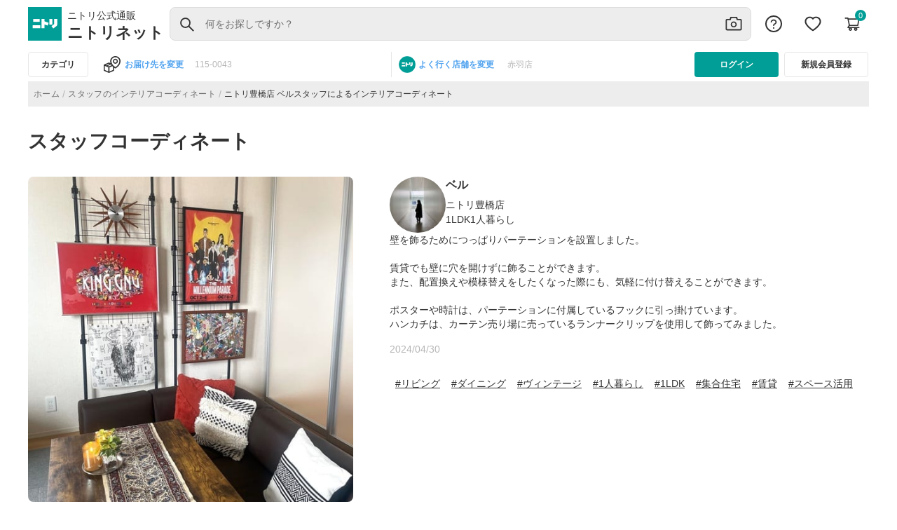

--- FILE ---
content_type: text/html; charset=utf-8
request_url: https://www.nitori-net.jp/ec/coordinate/27595
body_size: 12735
content:
<!DOCTYPE html><html lang="ja" dir="ltr"><head>
  <script>window.buildTimeStamp = "20260114040433";</script>
  <meta charset="utf-8">
  <title>スタッフ座標コンテンツページ</title>
  <base href="/ec/">
  <meta name="viewport" content="width=device-width, initial-scale=1">
  <link rel="icon" type="image/x-icon" href="assets/icons/NITORI_LOGO.svg">
  <script type="text/javascript" id="jq-core" src="assets/js/jquery-3.2.1.min.js?ts=20260114040433" defer=""></script>
  <script type="text/javascript" id="jq-ui" src="assets/js/jquery-ui-1.12.1.min.js?ts=20260114040433" defer=""></script>
  <script>
    addEventListener("DOMContentLoaded", (event) => {
      const htmlQuerySel = document.querySelector("html")
      if (window.location.href?.includes("/feature")) {
        htmlQuerySel.classList.add("feature-event-visibility");
      }
    });
  </script>
   <script>
// function to return the build timestamp in required format (YYYYMMDDhhmmss)
    function getFormattedDate() {
      const now = new Date();
      const year = now.getFullYear();
      const month = String(now.getMonth() + 1).padStart(2, '0');
      const day = String(now.getDate()).padStart(2, '0');
      const hours = String(now.getHours()).padStart(2, '0');
      const minutes = String(now.getMinutes()).padStart(2, '0');
      const seconds = String(now.getSeconds()).padStart(2, '0');
      return `${year}${month}${day}${hours}${minutes}${seconds}`;
    }
    </script>
    <!-- TEMPLATE_ZETA_VOICE_STYLE_BLOCK_START -->
    <link rel="preload" href="https://cdn.voice.zetacx.net/static/customerqa/zv.cqa_list.css" as="style">
    <link rel="stylesheet" href="https://cdn.voice.zetacx.net/static/customerqa/zv.cqa_list.css" media="print" onload="this.media='all'">
    <!-- TEMPLATE_ZETA_VOICE_STYLE_BLOCK_END -->


    <link href="https://www.googletagmanager.com/gtag/js?id=GTM-NQK6FKHC" rel="preload" as="script">
    <link rel="dns-prefetch" href="https://www.googletagmanager.com/">
    <link rel="preconnect" href="https://www.googletagmanager.com" crossorigin="">
  <script>
    // Fallback getFormattedDate() timestamp if parsing fails
    const buildTimeStamp = window.buildTimeStamp || getFormattedDate();

    if (!document.getElementById('jq-core')) {
      const jQueryScript = document.createElement('script');
      jQueryScript.id = 'jq-core';
      jQueryScript.type = 'text/javascript';
      jQueryScript.async = false;
      jQueryScript.src = 'assets/js/jquery-3.2.1.min.js' +`?ts=${buildTimeStamp}`;
      jQueryScript.onerror = () => console.error('[boot] failed to load jQuery');
      document.head.appendChild(jQueryScript);

      const jQueryUIScript = document.createElement('script');
      jQueryUIScript.id = 'jq-ui';
      jQueryUIScript.type = 'text/javascript';
      jQueryUIScript.async = false;
      jQueryUIScript.src = 'assets/js/jquery-ui-1.12.1.min.js' +`?ts=${buildTimeStamp}`;
      jQueryUIScript.onerror = () => console.error('[boot] failed to load jQuery UI');
      document.head.appendChild(jQueryUIScript);
    }
  </script>

  <script>
    if (!window.location.href?.includes("/imageSearch")) {

      const rtoasterScript = document.createElement('script');
      rtoasterScript.type = 'text/javascript';
      rtoasterScript.id = 'RTA-001';
      rtoasterScript.src = 'https://rt.rtoaster.jp/Rtoaster.js';

      rtoasterScript.onload = function () {
        const rtoasterPopupScript = document.createElement('script');
        rtoasterPopupScript.type = 'text/javascript';
        rtoasterPopupScript.id = 'RTA-003';
        rtoasterPopupScript.src = 'https://js.rtoaster.jp/Rtoaster.Popup.js';
        document.getElementsByTagName('head')[0].appendChild(rtoasterPopupScript);
      };

      document.getElementsByTagName('head')[0].appendChild(rtoasterScript);

      if (!window.location.href?.includes("/cart")) {
        const pageViewScript = document.createElement('script');
        pageViewScript.type = 'text/javascript';
        pageViewScript.defer = true;
        pageViewScript.src = 'assets/js/page_view_event.js?'+`ts=${buildTimeStamp}`;
        document.getElementsByTagName('head')[0].appendChild(pageViewScript);
      }
    }
  </script>

  <script async="" src="/ecstatic/front/rtoaster/ruleBaseTrgtProd.js"></script>
  <script async="" src="/ecstatic/front/orderproduct/js/Curtain_TypeNavi.js"></script>
  <script async="" src="/ecstatic/front/orderproduct/js/OrderCurtainRailLengthChgCd.js"></script>
  <script async="" src="/ecstatic/front/orderproduct/js/smProjectIsolation.js"></script>

  <!-- TEMPLATE_SMART_EDIT_ALLOW_ORIGIN_START -->
    <script async="" type="text/javascript" id="smartedit-injector" src="assets/webApplicationInjector.js" data-smartedit-allow-origin="www-bo.nitori-net.jp:443, backoffice.cw70i4pffb-nitoricol1-p1-nat.model-t.cc.commerce.ondemand.com:443, backoffice.cw70i4pffb-nitoricol1-p1-public.model-t.cc.commerce.ondemand.com:443, www.nitori-net.jp:443"></script>
  <!-- TEMPLATE_SMART_EDIT_ALLOW_ORIGIN_END -->

  <!-- TEMPLATE_OCC_BASE_URL_BLOCK_START -->
  <meta name="occ-backend-base-url" content="https://www.nitori-net.jp">
  <!-- TEMPLATE_OCC_BASE_URL_BLOCK_END -->

  <script>
    if (!window.location.href?.includes("/imageSearch")) {
      window.nnet_dataLayer = window.nnet_dataLayer || [];
      (function () {
        var gaCookie = document.cookie.match(/_ga=([^;]*)/);
        return gaCookie ? gaCookie[1] : null;
      })();
    }

  </script>
  <meta http-equiv="Content-Security-Policy" content="frame-src 'self' *.youtube.com *.unisize.makip.co.jp/ *.twitter.com/ *.fraudprevention.jp/ *.buyee.jp/ *.doubleclick.net/ *.creativecdn.com/ *.googletagmanager.com/ *.criteo.com/ *.criteo.net/ *.line-scdn.net *.facebook.net *.tiktok.com *.tigmedia.jp/ tigmedia.jp/ *.nitori-net.jp/ *.line.me/ *.microad.jp/ *.google.com/ t3.gstatic.com/ *.facebook.com;
    script-src 'self' 'unsafe-inline' 'unsafe-eval' *.buyee.jp/  *.googletagmanager.com/  *.staff-start.com/ *.rtoaster.jp/  *.unisize.makip.co.jp/ *.fraudprevention.jp/ *.ads-twitter.com/ *.line-scdn.net/ *.facebook.net/ *.tiktok.com/ blob: https://*.go-mpulse.net *.tigmedia.jp/ *.google.com/ t3.gstatic.com/;
    script-src-elem 'self' 'unsafe-inline' *.buyee.jp/ *.googletagmanager.com/ *.staff-start.com/ *.rtoaster.jp/  *.unisize.makip.co.jp/ *.fraudprevention.jp/ *.twitter.com/ *.cc.commerce.ondemand.com/ *.criteo.com/ *.gsspat.jp/ *.tigmedia.jp/ *.clarity.ms/ *.im-apps.net/ *.rmp.rakuten.com/ *.test-nitori-net.jp/ *.nakanohito.jp/ *.youtube.com https://tig-contents.com/ *.doubleclick.net/ *.jsdelivr.net/ *.ads-twitter.com/ *.line-scdn.net/ *.facebook.net/ *.tiktok.com/ https://paid.jp/ *.uncn.jp/ *.yimg.jp/ *.bing.com/ *.smartnews-ads.com/ *.microad.jp/ *.teads.tv/ *.ad-stir.com/ *.deca.cloud/ *.yahoo.co.jp/ *.googleadservices.com/ *.criteo.net *.nitori-net.jp/ *.mercari.com/ *.fout.jp/ *.gdxtag.com/ *.gstatic.com/ tags.creativecdn.com/ *.datadoghq.com/ www.datadoghq-browser-agent.com/ https://*.go-mpulse.net *.google.com/ t3.gstatic.com/  https://s.pinimg.com/ct/core.js *.facebook.com https://s.pinimg.com/;
    ">

<link rel="stylesheet" href="styles.f0443f4ed642017a.css"><style ng-app-id="nitoristore">.PromotionBannerDH-container[_ngcontent-nitoristore-c172237146], .PromotionBannerNP-container[_ngcontent-nitoristore-c172237146], .PromotionBannerNB-container[_ngcontent-nitoristore-c172237146]{width:100%;display:block;padding-top:8px;border-top:1px solid #E7E7E7;max-width:1200px;margin:0 auto}.dynamic-scripts[_ngcontent-nitoristore-c172237146]{display:none}</style><style ng-app-id="nitoristore">a[_ngcontent-nitoristore-c1265615266]{color:#6d6d6d}.imgcategory[_ngcontent-nitoristore-c1265615266]{padding:0 20px;margin:0!important;font-family:Hiragino Sans,Hiragino Kaku Gothic ProN,Helvetica Neue,Helvetica,Arial,Meiryo,Yu Gothic,sans-serif}.imgstyle-category[_ngcontent-nitoristore-c1265615266]{width:80px;height:80px;height:auto;cursor:pointer}.newcategory-container[_ngcontent-nitoristore-c1265615266]{overflow:hidden!important}.newcategory-container[_ngcontent-nitoristore-c1265615266]   .row[_ngcontent-nitoristore-c1265615266]{display:flex;margin-right:0;margin-left:0;align-items:flex-start;align-content:flex-start;gap:var(--spacing-spacing-m, 16px);align-self:stretch;flex-wrap:wrap}.newcategory-container[_ngcontent-nitoristore-c1265615266]   .title[_ngcontent-nitoristore-c1265615266]{font:700 16px Hiragino Sans,Hiragino Kaku Gothic ProN,Helvetica Neue,Helvetica,Arial,Meiryo,Yu Gothic,sans-serif;word-wrap:break-word;font-size:24px;font-weight:700;color:#333;margin-top:0!important;line-height:32px}.newcategory-container[_ngcontent-nitoristore-c1265615266]   .textstyle[_ngcontent-nitoristore-c1265615266]{font-size:14px;font-weight:500}.newcategory-container[_ngcontent-nitoristore-c1265615266]   .category-list[_ngcontent-nitoristore-c1265615266]:hover   .textstyle[_ngcontent-nitoristore-c1265615266]{text-decoration:underline;-webkit-text-decoration-color:#333333;text-decoration-color:#333}.newcategory-container[_ngcontent-nitoristore-c1265615266]   .category-list[_ngcontent-nitoristore-c1265615266]:hover   .imgstyle-category[_ngcontent-nitoristore-c1265615266]{opacity:.7}.col-md-2[_ngcontent-nitoristore-c1265615266]{max-width:11.666667%}@media only screen and (max-width: 767px){.col-3[_ngcontent-nitoristore-c1265615266]{flex:0 0 25%;max-width:25%}}.brand-img[_ngcontent-nitoristore-c1265615266]{margin-left:10px;width:90px;height:90px}@media only screen and (max-width: 767px){.newcategory-container[_ngcontent-nitoristore-c1265615266]{padding:0 16px!important}.newcategory-container[_ngcontent-nitoristore-c1265615266]   .row[_ngcontent-nitoristore-c1265615266]{gap:0px}.newcategory-container[_ngcontent-nitoristore-c1265615266]   .title[_ngcontent-nitoristore-c1265615266]{color:#333;font-size:16px;font-style:normal;font-weight:700;line-height:24px}.newcategory-container[_ngcontent-nitoristore-c1265615266]   .textstyle[_ngcontent-nitoristore-c1265615266]{font-size:11px;font-weight:500;line-height:16px}.newcategory-container[_ngcontent-nitoristore-c1265615266]   .imgstyle-category[_ngcontent-nitoristore-c1265615266]{width:60px;height:60px;height:auto;cursor:pointer}.brand-img[_ngcontent-nitoristore-c1265615266]{margin-left:10px;width:50px;height:50px}.brand-title[_ngcontent-nitoristore-c1265615266]{margin-top:16px!important;color:#333;font-size:16px;font-weight:700;line-height:24px}.different-brand-container[_ngcontent-nitoristore-c1265615266]{padding:0 16px}}.textstyle[_ngcontent-nitoristore-c1265615266]{cursor:pointer;display:-webkit-box;-webkit-line-clamp:2;-webkit-box-orient:vertical;overflow:hidden;font-size:11px;font-weight:500}.brand-title[_ngcontent-nitoristore-c1265615266]{margin-top:32px;margin-bottom:12px}.brand-container[_ngcontent-nitoristore-c1265615266]{margin-bottom:32px}.newcategory-container[_ngcontent-nitoristore-c1265615266]{display:flex;flex-direction:column;gap:16px}.newcategory-container[_ngcontent-nitoristore-c1265615266]   .title[_ngcontent-nitoristore-c1265615266]{margin:0}@media only screen and (min-width: 767px){.newcategory-container[_ngcontent-nitoristore-c1265615266]   .grid-row[_ngcontent-nitoristore-c1265615266]{grid-template-columns:repeat(8,1fr);display:grid}}.newcategory-container[_ngcontent-nitoristore-c1265615266]   .grid-row[_ngcontent-nitoristore-c1265615266]   [class*=col-][_ngcontent-nitoristore-c1265615266]{max-width:inherit;padding:0!important}.newcategory-container[_ngcontent-nitoristore-c1265615266]   .grid-row[_ngcontent-nitoristore-c1265615266]   [class*=col-][_ngcontent-nitoristore-c1265615266]   a[_ngcontent-nitoristore-c1265615266]   .img-holder[_ngcontent-nitoristore-c1265615266]{padding:4px 8px}.newcategory-container[_ngcontent-nitoristore-c1265615266]   .grid-row[_ngcontent-nitoristore-c1265615266]   [class*=col-][_ngcontent-nitoristore-c1265615266]   a[_ngcontent-nitoristore-c1265615266]   .img-holder[_ngcontent-nitoristore-c1265615266]   img[_ngcontent-nitoristore-c1265615266]{width:100%;height:auto;aspect-ratio:1/1}.newcategory-container[_ngcontent-nitoristore-c1265615266]   .textstyle[_ngcontent-nitoristore-c1265615266]{min-height:40px;line-height:20px;display:-webkit-box;-webkit-line-clamp:2;-webkit-box-orient:vertical;overflow:hidden;text-overflow:ellipsis;margin-bottom:8px}.different-brand-container[_ngcontent-nitoristore-c1265615266]{display:flex;flex-direction:column;gap:12px;margin-top:32px;margin-bottom:16px}.different-brand-container[_ngcontent-nitoristore-c1265615266]   h3[_ngcontent-nitoristore-c1265615266]{margin:0}.different-brand-container[_ngcontent-nitoristore-c1265615266]   .brand-container[_ngcontent-nitoristore-c1265615266]{display:flex;gap:16px;margin:0!important}.different-brand-container[_ngcontent-nitoristore-c1265615266]   .brand-container[_ngcontent-nitoristore-c1265615266]   .brand-img[_ngcontent-nitoristore-c1265615266]{margin:0}</style><meta name="robots" content="INDEX, FOLLOW"><link rel="canonical" href="https://www.nitori-net.jp/ec/coordinate/27595/"><style ng-app-id="nitoristore">*[_ngcontent-nitoristore-c865576555]{background-color:#fff}.register[_ngcontent-nitoristore-c865576555]{width:100%;height:48px;border:1px solid #333333;padding:10px;border-radius:4px;margin-top:16px;color:#333;font-size:16px;font-weight:var(--cx-font-weight-bold);line-height:24px;margin-bottom:16px}.log-button-sections[_ngcontent-nitoristore-c865576555]{padding:24px 16px}.login[_ngcontent-nitoristore-c865576555]{width:100%;height:48px;border:none;padding:10px;border-radius:4px;background-color:#009e96;color:#fff;font-size:16px;line-height:24px;font-weight:var(--cx-font-weight-bold)}.cross-btn[_ngcontent-nitoristore-c865576555]{top:20px;right:10px;border:none;padding:20px;width:auto;height:64px}.userDetails[_ngcontent-nitoristore-c865576555]{color:#000;height:auto;text-align:center;padding:0 0 8px 14px;border-bottom:1px solid #E7E7E7;margin:0 16px}.close[_ngcontent-nitoristore-c865576555]{display:block;width:auto;height:64px}.details[_ngcontent-nitoristore-c865576555]   p[_ngcontent-nitoristore-c865576555]{color:#000;margin:0;display:flex;overflow:hidden;text-overflow:ellipsis}.userDetails[_ngcontent-nitoristore-c865576555]   .details[_ngcontent-nitoristore-c865576555]{margin:0}.details[_ngcontent-nitoristore-c865576555]   .user-with-san[_ngcontent-nitoristore-c865576555], .details[_ngcontent-nitoristore-c865576555]   .d-flex[_ngcontent-nitoristore-c865576555]{width:168px;align-items:baseline!important}.mobile-header[_ngcontent-nitoristore-c865576555]{padding:auto;color:#000;overflow-x:hidden}.username[_ngcontent-nitoristore-c865576555]{font-size:28px;font-weight:500;height:36px}.user-img[_ngcontent-nitoristore-c865576555]{height:48px}.mypage[_ngcontent-nitoristore-c865576555]{font-size:12px;font-weight:400;height:16px;color:#009e96;text-align:left;margin-top:8px}.email[_ngcontent-nitoristore-c865576555]{font-size:12px;font-weight:400;height:16px}.support[_ngcontent-nitoristore-c865576555]{margin-top:24px;margin-bottom:24px;border-bottom:1px solid #E7E7E7;padding:24px 0;font-family:Hiragino Sans,Hiragino Kaku Gothic ProN,Helvetica Neue,Helvetica,Arial,Meiryo,Yu Gothic,sans-serif;letter-spacing:.25px;text-align:left;width:auto;height:70px}.support[_ngcontent-nitoristore-c865576555]   .col-2[_ngcontent-nitoristore-c865576555]{flex:0 0 16.66666667%;max-width:11.666667%}.support-img[_ngcontent-nitoristore-c865576555]{height:24px;width:24px}.support-text[_ngcontent-nitoristore-c865576555]{font-size:14px;font-weight:400}.my-auto[_ngcontent-nitoristore-c865576555]{color:#000;height:24px}@media only screen and (max-width: 767px){.support[_ngcontent-nitoristore-c865576555]{display:flex;align-items:center;margin:0 16px}.support[_ngcontent-nitoristore-c865576555]   a[_ngcontent-nitoristore-c865576555]{min-height:0px!important}.mobile-header[_ngcontent-nitoristore-c865576555]   .userDetails[_ngcontent-nitoristore-c865576555]{padding:0 0 8px}.mobile-header[_ngcontent-nitoristore-c865576555]   .userDetails[_ngcontent-nitoristore-c865576555]   .gap-userName[_ngcontent-nitoristore-c865576555]{padding:0}.mobile-header[_ngcontent-nitoristore-c865576555]   .userDetails[_ngcontent-nitoristore-c865576555]   .details[_ngcontent-nitoristore-c865576555]{padding:0 16px;flex:1 0 0}.mobile-header[_ngcontent-nitoristore-c865576555]   .userDetails[_ngcontent-nitoristore-c865576555]   .details[_ngcontent-nitoristore-c865576555]   .user-with-san[_ngcontent-nitoristore-c865576555]   .username[_ngcontent-nitoristore-c865576555]{display:block;white-space:nowrap;text-overflow:ellipsis;overflow:hidden;text-align:left}.mobile-header[_ngcontent-nitoristore-c865576555]   .userDetails[_ngcontent-nitoristore-c865576555]   .details[_ngcontent-nitoristore-c865576555]   .user-with-san[_ngcontent-nitoristore-c865576555]   .san-name[_ngcontent-nitoristore-c865576555]{min-width:-webkit-fit-content;min-width:-moz-fit-content;min-width:fit-content;width:28px;font-size:14px}}</style><style ng-app-id="nitoristore">@media (max-width: 767px){  .SearchPageTemplate nav{margin-top:0!important}  .SearchPageTemplate nav .breadcrumb{margin-bottom:0!important;margin-top:0!important}}@media (max-width: 767px){nav[_ngcontent-nitoristore-c1121895359]{margin-top:50px;width:100%}}@media (max-width: 1151px){nav[_ngcontent-nitoristore-c1121895359]{margin-top:35px}}nav[_ngcontent-nitoristore-c1121895359]   .breadcrumb-category[_ngcontent-nitoristore-c1121895359]{gap:10px}nav[_ngcontent-nitoristore-c1121895359]   .breadcrumb-gap[_ngcontent-nitoristore-c1121895359]{gap:4px!important}nav[_ngcontent-nitoristore-c1121895359]   .breadcrumb[_ngcontent-nitoristore-c1121895359]{display:flex;flex-wrap:wrap;padding:6px;margin-bottom:1rem;list-style:none;background-color:#ededed!important;height:36px;align-items:center;gap:4px}nav[_ngcontent-nitoristore-c1121895359]   .breadcrumb[_ngcontent-nitoristore-c1121895359]   a[_ngcontent-nitoristore-c1121895359]{color:#6d6d6d;text-align:center;font-family:Hiragino Sans,Hiragino Kaku Gothic ProN,Helvetica Neue,Helvetica,Arial,Meiryo,Yu Gothic,sans-serif;font-size:12px;font-style:normal;font-weight:400;line-height:16px;letter-spacing:.4px;min-height:0!important;min-width:0!important}nav[_ngcontent-nitoristore-c1121895359]   .breadcrumb[_ngcontent-nitoristore-c1121895359]   .breadcrumb-item[_ngcontent-nitoristore-c1121895359]{display:list-item}nav[_ngcontent-nitoristore-c1121895359]   .breadcrumb[_ngcontent-nitoristore-c1121895359]   .breadcrumb-item[_ngcontent-nitoristore-c1121895359] + .breadcrumb-item[_ngcontent-nitoristore-c1121895359]:before{float:left;padding-right:4px;color:#b6b6b6!important;content:"/";font-size:14px;gap:4px!important;margin-top:3px}@media (max-width: 1151px){nav[_ngcontent-nitoristore-c1121895359]   .breadcrumb[_ngcontent-nitoristore-c1121895359]   .breadcrumb-item[_ngcontent-nitoristore-c1121895359]{display:contents!important}nav[_ngcontent-nitoristore-c1121895359]   .breadcrumb[_ngcontent-nitoristore-c1121895359]{display:flex;flex-wrap:nowrap!important;padding:8px;margin-bottom:1rem;margin-top:1rem;overflow-wrap:break-word;background-color:#e7e7e7;word-break:break-word;border-radius:0!important}.breadcrumb-container[_ngcontent-nitoristore-c1121895359]{height:36px!important;margin-top:6px!important}}@media screen and (max-width: 555px) and (min-width: 1150px){nav[_ngcontent-nitoristore-c1121895359]   .breadcrumb[_ngcontent-nitoristore-c1121895359]{margin-top:1rem!important}.breadcrumb-container[_ngcontent-nitoristore-c1121895359]{margin-top:1rem!important}}.rankingBreadcrumb[_ngcontent-nitoristore-c1121895359]   a[_ngcontent-nitoristore-c1121895359]{color:#6d6d6d;text-align:center;font-family:Hiragino Sans,Hiragino Kaku Gothic ProN,Helvetica Neue,Helvetica,Arial,Meiryo,Yu Gothic,sans-serif;font-size:12px;font-style:normal;font-weight:400;line-height:16px;letter-spacing:.4px;display:flex;flex-direction:row;padding-right:4px}.rankingBreadcrumb[_ngcontent-nitoristore-c1121895359]   a[_ngcontent-nitoristore-c1121895359]:hover{cursor:pointer}.rankingBreadcrumb[_ngcontent-nitoristore-c1121895359]   .page-link[_ngcontent-nitoristore-c1121895359]{padding-right:4px;color:#b6b6b6!important;font-size:14px;gap:4px!important}.breadCrumbUrl[_ngcontent-nitoristore-c1121895359]{color:#6d6d6d}.breadcrumb-container[_ngcontent-nitoristore-c1121895359]{height:36px!important;margin-bottom:4px}.breadcrumb-container[_ngcontent-nitoristore-c1121895359]   .slide[_ngcontent-nitoristore-c1121895359]{width:auto!important;text-wrap:nowrap;display:flex;justify-content:center;align-items:center;pointer-events:auto;visibility:visible}.category-name[_ngcontent-nitoristore-c1121895359]{color:#333;text-align:center;font-family:Hiragino Sans,Hiragino Kaku Gothic ProN,Helvetica Neue,Helvetica,Arial,Meiryo,Yu Gothic,sans-serif;font-size:12px;font-style:normal;font-weight:400;line-height:16px;letter-spacing:.4px}.color-grey[_ngcontent-nitoristore-c1121895359]{color:#6d6d6d!important}.color-inactive[_ngcontent-nitoristore-c1121895359]{color:#b6b6b6!important}.color-black[_ngcontent-nitoristore-c1121895359]{color:#333!important;padding-right:15px!important}.breadcrumb-item[_ngcontent-nitoristore-c1121895359]{float:left;padding-right:4px;color:#6d6d6d;font-size:12px;gap:4px!important;line-height:16px}.breadcrumb[_ngcontent-nitoristore-c1121895359]{display:flex;flex-wrap:wrap;list-style:none;height:36px;align-items:center;gap:4px}.breadcrumb[_ngcontent-nitoristore-c1121895359]   a[_ngcontent-nitoristore-c1121895359]{color:#6d6d6d;text-align:center;font-size:12px;font-style:normal;font-weight:400;line-height:16px;letter-spacing:.4px;min-height:0!important;min-width:0!important}.breadcrumb[_ngcontent-nitoristore-c1121895359]   .page-link[_ngcontent-nitoristore-c1121895359]{padding-right:4px!important;color:#b6b6b6!important}.page-link[_ngcontent-nitoristore-c1121895359]{color:#b6b6b6!important;font-size:14px;gap:4px!important}.swiper-breadcrumb-container[_ngcontent-nitoristore-c1121895359]   .slide[_ngcontent-nitoristore-c1121895359]{width:auto!important;text-wrap:nowrap;display:flex;justify-content:center;align-items:center}.swiper-breadcrumb-container[_ngcontent-nitoristore-c1121895359]   .breadcrumb[_ngcontent-nitoristore-c1121895359]{display:flex;flex-wrap:wrap;padding:8px;list-style:none;background-color:#ededed;height:36px;align-items:center;gap:4px}@media screen and (max-width: 767px){.swiper-breadcrumb-container[_ngcontent-nitoristore-c1121895359]   .breadcrumb[_ngcontent-nitoristore-c1121895359]{margin-top:6px}}.swiper-breadcrumb-container[_ngcontent-nitoristore-c1121895359]   .breadcrumb[_ngcontent-nitoristore-c1121895359]   a[_ngcontent-nitoristore-c1121895359]{color:#6d6d6d;text-align:center;font-size:12px;font-style:normal;font-weight:400;line-height:16px;letter-spacing:.4px;min-height:0!important;min-width:0!important;padding-right:4px}.swiper-breadcrumb-container[_ngcontent-nitoristore-c1121895359]   .breadcrumb[_ngcontent-nitoristore-c1121895359]   .breadcrumb-item[_ngcontent-nitoristore-c1121895359]{float:left;padding-right:4px;font-size:12px;gap:4px!important;line-height:16px;display:list-item}.swiper-breadcrumb-container[_ngcontent-nitoristore-c1121895359]   .breadcrumb[_ngcontent-nitoristore-c1121895359]   .color-black[_ngcontent-nitoristore-c1121895359]{color:#333!important}.swiper-breadcrumb-container[_ngcontent-nitoristore-c1121895359]   .breadcrumb[_ngcontent-nitoristore-c1121895359]   .page-link[_ngcontent-nitoristore-c1121895359]{padding-right:4px;color:#b6b6b6!important;font-size:14px;gap:4px!important}</style><style ng-app-id="nitoristore">.swiper-breadcrumb-container[_ngcontent-nitoristore-c1888224703]   .slide[_ngcontent-nitoristore-c1888224703]{width:auto!important;text-wrap:nowrap;display:flex;justify-content:center;align-items:center}.breadcrumb[_ngcontent-nitoristore-c1888224703]{display:flex;flex-wrap:wrap;padding:8px;list-style:none;background-color:#ededed;height:36px;align-items:center;gap:4px}@media screen and (max-width: 767px){.breadcrumb[_ngcontent-nitoristore-c1888224703]{margin-top:6px}}.breadcrumb[_ngcontent-nitoristore-c1888224703]   a[_ngcontent-nitoristore-c1888224703]{color:#6d6d6d;text-align:center;font-size:12px;font-style:normal;font-weight:400;line-height:16px;letter-spacing:.4px;min-height:0!important;min-width:0!important}.breadcrumb[_ngcontent-nitoristore-c1888224703]   .breadcrumb-item[_ngcontent-nitoristore-c1888224703]{display:list-item}.breadcrumb[_ngcontent-nitoristore-c1888224703]   .breadcrumb-item[_ngcontent-nitoristore-c1888224703]{float:left;padding-right:4px;font-size:12px;gap:4px!important;line-height:16px}.breadcrumb[_ngcontent-nitoristore-c1888224703]   .inquiry-cursor[_ngcontent-nitoristore-c1888224703]{cursor:pointer}.breadcrumb[_ngcontent-nitoristore-c1888224703]   .color-black[_ngcontent-nitoristore-c1888224703]{color:#333!important}.breadcrumb[_ngcontent-nitoristore-c1888224703]   .page-link[_ngcontent-nitoristore-c1888224703]{padding-right:4px;color:#b6b6b6!important;font-size:14px;gap:4px!important}</style>
<script nonce="e46ebaa8c876767d869e22dc7b7730d2">(window.BOOMR_mq=window.BOOMR_mq||[]).push(["addVar",{"rua.upush":"false","rua.cpush":"false","rua.upre":"false","rua.cpre":"false","rua.uprl":"false","rua.cprl":"false","rua.cprf":"false","rua.trans":"","rua.cook":"false","rua.ims":"false","rua.ufprl":"false","rua.cfprl":"false","rua.isuxp":"false","rua.texp":"norulematch","rua.ceh":"false","rua.ueh":"false","rua.ieh.st":"0"}]);</script>
<script nonce="e46ebaa8c876767d869e22dc7b7730d2">!function(){function o(n,i){if(n&&i)for(var r in i)i.hasOwnProperty(r)&&(void 0===n[r]?n[r]=i[r]:n[r].constructor===Object&&i[r].constructor===Object?o(n[r],i[r]):n[r]=i[r])}try{var n=decodeURIComponent("%7B%20%22Akamai%22%3A%20%7B%20%22enabled%22%3A%20false%20%7D%20%7D");if(n.length>0&&window.JSON&&"function"==typeof window.JSON.parse){var i=JSON.parse(n);void 0!==window.BOOMR_config?o(window.BOOMR_config,i):window.BOOMR_config=i}}catch(r){window.console&&"function"==typeof window.console.error&&console.error("mPulse: Could not parse configuration",r)}}();</script>
                              <script nonce="e46ebaa8c876767d869e22dc7b7730d2">!function(e){var n="https://s.go-mpulse.net/boomerang/";if("False"=="True")e.BOOMR_config=e.BOOMR_config||{},e.BOOMR_config.PageParams=e.BOOMR_config.PageParams||{},e.BOOMR_config.PageParams.pci=!0,n="https://s2.go-mpulse.net/boomerang/";if(window.BOOMR_API_key="8M9K6-7DFRH-N7DCA-LWABL-2RH2X",function(){function e(){if(!o){var e=document.createElement("script");e.id="boomr-scr-as",e.src=window.BOOMR.url,e.async=!0,i.parentNode.appendChild(e),o=!0}}function t(e){o=!0;var n,t,a,r,d=document,O=window;if(window.BOOMR.snippetMethod=e?"if":"i",t=function(e,n){var t=d.createElement("script");t.id=n||"boomr-if-as",t.src=window.BOOMR.url,BOOMR_lstart=(new Date).getTime(),e=e||d.body,e.appendChild(t)},!window.addEventListener&&window.attachEvent&&navigator.userAgent.match(/MSIE [67]\./))return window.BOOMR.snippetMethod="s",void t(i.parentNode,"boomr-async");a=document.createElement("IFRAME"),a.src="about:blank",a.title="",a.role="presentation",a.loading="eager",r=(a.frameElement||a).style,r.width=0,r.height=0,r.border=0,r.display="none",i.parentNode.appendChild(a);try{O=a.contentWindow,d=O.document.open()}catch(_){n=document.domain,a.src="javascript:var d=document.open();d.domain='"+n+"';void(0);",O=a.contentWindow,d=O.document.open()}if(n)d._boomrl=function(){this.domain=n,t()},d.write("<bo"+"dy onload='document._boomrl();'>");else if(O._boomrl=function(){t()},O.addEventListener)O.addEventListener("load",O._boomrl,!1);else if(O.attachEvent)O.attachEvent("onload",O._boomrl);d.close()}function a(e){window.BOOMR_onload=e&&e.timeStamp||(new Date).getTime()}if(!window.BOOMR||!window.BOOMR.version&&!window.BOOMR.snippetExecuted){window.BOOMR=window.BOOMR||{},window.BOOMR.snippetStart=(new Date).getTime(),window.BOOMR.snippetExecuted=!0,window.BOOMR.snippetVersion=12,window.BOOMR.url=n+"8M9K6-7DFRH-N7DCA-LWABL-2RH2X";var i=document.currentScript||document.getElementsByTagName("script")[0],o=!1,r=document.createElement("link");if(r.relList&&"function"==typeof r.relList.supports&&r.relList.supports("preload")&&"as"in r)window.BOOMR.snippetMethod="p",r.href=window.BOOMR.url,r.rel="preload",r.as="script",r.addEventListener("load",e),r.addEventListener("error",function(){t(!0)}),setTimeout(function(){if(!o)t(!0)},3e3),BOOMR_lstart=(new Date).getTime(),i.parentNode.appendChild(r);else t(!1);if(window.addEventListener)window.addEventListener("load",a,!1);else if(window.attachEvent)window.attachEvent("onload",a)}}(),"".length>0)if(e&&"performance"in e&&e.performance&&"function"==typeof e.performance.setResourceTimingBufferSize)e.performance.setResourceTimingBufferSize();!function(){if(BOOMR=e.BOOMR||{},BOOMR.plugins=BOOMR.plugins||{},!BOOMR.plugins.AK){var n=""=="true"?1:0,t="",a="clp2diyx3tmim2lnogma-f-d1d234171-clientnsv4-s.akamaihd.net",i="false"=="true"?2:1,o={"ak.v":"39","ak.cp":"1857671","ak.ai":parseInt("1123440",10),"ak.ol":"0","ak.cr":10,"ak.ipv":4,"ak.proto":"h2","ak.rid":"31f6ad06","ak.r":47605,"ak.a2":n,"ak.m":"a","ak.n":"essl","ak.bpcip":"18.223.161.0","ak.cport":39656,"ak.gh":"23.45.126.196","ak.quicv":"","ak.tlsv":"tls1.3","ak.0rtt":"","ak.0rtt.ed":"","ak.csrc":"-","ak.acc":"","ak.t":"1768780184","ak.ak":"hOBiQwZUYzCg5VSAfCLimQ==[base64]/T3rS8cjBi/i128+euH0kcFuNbZZwtfW1D6gCR1cXgfu8SNj6JM2cOshY3ZbGeU8LaqBRyoxZc0txCA=","ak.pv":"65","ak.dpoabenc":"","ak.tf":i};if(""!==t)o["ak.ruds"]=t;var r={i:!1,av:function(n){var t="http.initiator";if(n&&(!n[t]||"spa_hard"===n[t]))o["ak.feo"]=void 0!==e.aFeoApplied?1:0,BOOMR.addVar(o)},rv:function(){var e=["ak.bpcip","ak.cport","ak.cr","ak.csrc","ak.gh","ak.ipv","ak.m","ak.n","ak.ol","ak.proto","ak.quicv","ak.tlsv","ak.0rtt","ak.0rtt.ed","ak.r","ak.acc","ak.t","ak.tf"];BOOMR.removeVar(e)}};BOOMR.plugins.AK={akVars:o,akDNSPreFetchDomain:a,init:function(){if(!r.i){var e=BOOMR.subscribe;e("before_beacon",r.av,null,null),e("onbeacon",r.rv,null,null),r.i=!0}return this},is_complete:function(){return!0}}}}()}(window);</script></head>

<body>
  <!-- Google Tag Manager (noscript) --> <noscript><iframe src="https://www.googletagmanager.com/ns.html?id=GTM-NQK6FKHC" height="0" width="0" style="display:none;visibility:hidden"></iframe></noscript> <!-- End Google Tag Manager (noscript) -->
  <app-root ng-version="19.2.18" class="cxFeat_headerLayoutForSmallerViewports cxFeat_a11yPdpGridArrangement cxFeat_a11yKeyboardFocusInSearchBox cxFeat_unifiedDefaultHeaderSlotsAcrossBreakpoints cxFeat_disableCxPageSlotMarginAnimation" ng-server-context="ssr"><div class="marginalGap nitori"><app-custom-storefront _nghost-nitoristore-c172237146="" tabindex="-1" class="CoordinateContentPageTemplate stop-navigating"><cx-skip-link><div tabindex="-1" class=""><button>  ヘッダーまでスキップ </button><button>  メインまでスキップ </button><button>  フッターまでスキップ </button><!----></div><!----></cx-skip-link><div _ngcontent-nitoristore-c172237146=""><!----></div><!----><div _ngcontent-nitoristore-c172237146="" class="emall-header"><header _ngcontent-nitoristore-c172237146="" id="cx-header" cxskiplink="cx-header" class="" tabindex="-1"><cx-page-layout _ngcontent-nitoristore-c172237146="" section="header" class="header"><cx-page-slot position="CommonHeader" class="CommonHeader has-components"><!----><!----><!----><!----><!----><!----><!----></cx-page-slot><!----><!----><!----></cx-page-layout><cx-page-layout _ngcontent-nitoristore-c172237146="" section="navigation" class="navigation"><cx-page-slot position="mobileSiteLogin" class="mobileSiteLogin has-components"><app-custom-mobile-login _nghost-nitoristore-c865576555=""><div _ngcontent-nitoristore-c865576555="" class="mobile-header"><div _ngcontent-nitoristore-c865576555="" class="row"><div _ngcontent-nitoristore-c865576555="" class="col-12"><div _ngcontent-nitoristore-c865576555="" class="close"><button _ngcontent-nitoristore-c865576555="" class="cross-btn"><img _ngcontent-nitoristore-c865576555="" width="28" height="28" viewbox="0 0 28 28" fill="none" src="assets/icons/XMark.svg"></button></div></div></div><div _ngcontent-nitoristore-c865576555="" class="loginDetail log-button-sections"><div _ngcontent-nitoristore-c865576555="" class="log-section"><button _ngcontent-nitoristore-c865576555="" class="login"> ログイン </button></div><div _ngcontent-nitoristore-c865576555="" class="new-member"><button _ngcontent-nitoristore-c865576555="" class="register"> 新規会員登録 </button></div></div><!----><!----><div _ngcontent-nitoristore-c865576555="" class="row support"><a _ngcontent-nitoristore-c865576555="" href="/ec/support"><img _ngcontent-nitoristore-c865576555="" class="support-img" alt="サポート" src="assets/icons/support.svg"></a><div _ngcontent-nitoristore-c865576555=""><div _ngcontent-nitoristore-c865576555="" class="support-text" tabindex="0">サポート</div></div></div><div _ngcontent-nitoristore-c865576555="" class="search-by-category mt-3"><app-custom-category _ngcontent-nitoristore-c865576555="" _nghost-nitoristore-c1265615266=""><div _ngcontent-nitoristore-c1265615266="" class="newcategory-container p-0"><p _ngcontent-nitoristore-c1265615266="" class="title headline-S">カテゴリ</p><!----></div><div _ngcontent-nitoristore-c1265615266="" class="different-brand-container"><div _ngcontent-nitoristore-c1265615266=""><p _ngcontent-nitoristore-c1265615266="" class="brand-title headline-S">他のブランドを見る</p></div><div _ngcontent-nitoristore-c1265615266="" class="brand-container row"><a _ngcontent-nitoristore-c1265615266="" href="/ec/brands/decohome"><div _ngcontent-nitoristore-c1265615266="" class="brand-logo"><img _ngcontent-nitoristore-c1265615266="" loading="lazy" alt="デコホームのロゴ" class="brand-img" src="assets/images/decohome_logos_circle.svg"></div></a><a _ngcontent-nitoristore-c1265615266="" href="/ec/brands/nplus"><div _ngcontent-nitoristore-c1265615266="" class="brand-logo"><img _ngcontent-nitoristore-c1265615266="" loading="lazy" alt="Nプラスロゴ" class="brand-img" src="assets/images/nplus_round_logo.png"></div></a><a _ngcontent-nitoristore-c1265615266="" href="/ec/brands/business"><div _ngcontent-nitoristore-c1265615266="" class="brand-logo"><img _ngcontent-nitoristore-c1265615266="" loading="lazy" alt="ニトリビジネスロゴ" class="brand-img" src="assets/images/N_BUSINESS_LOGO_CIRCLE.svg"></div></a></div></div></app-custom-category></div></div></app-custom-mobile-login><!----><!----><!----><!----><!----><!----><!----></cx-page-slot><!----><!----><!----></cx-page-layout><div _ngcontent-nitoristore-c172237146=""><cx-global-message _ngcontent-nitoristore-c172237146="" aria-atomic="true" aria-live="assertive"><div><!----><!----><!----><!----><!----></div><!----></cx-global-message></div><!----></header></div><!----><cx-page-slot _ngcontent-nitoristore-c172237146="" position="CategoryModalSlot" class="BottomHeaderSlot CategoryModalSlot"><div class="headerCategoryModal"><div class="headerCategoryListContainer"><app-custom-category _nghost-nitoristore-c1265615266=""><div _ngcontent-nitoristore-c1265615266="" class="newcategory-container p-0"><p _ngcontent-nitoristore-c1265615266="" class="title headline-S">カテゴリ</p><!----></div><div _ngcontent-nitoristore-c1265615266="" class="different-brand-container"><div _ngcontent-nitoristore-c1265615266=""><p _ngcontent-nitoristore-c1265615266="" class="brand-title headline-S">他のブランドを見る</p></div><div _ngcontent-nitoristore-c1265615266="" class="brand-container row"><a _ngcontent-nitoristore-c1265615266="" href="/ec/brands/decohome"><div _ngcontent-nitoristore-c1265615266="" class="brand-logo"><img _ngcontent-nitoristore-c1265615266="" loading="lazy" alt="デコホームのロゴ" class="brand-img" src="assets/images/decohome_logos_circle.svg"></div></a><a _ngcontent-nitoristore-c1265615266="" href="/ec/brands/nplus"><div _ngcontent-nitoristore-c1265615266="" class="brand-logo"><img _ngcontent-nitoristore-c1265615266="" loading="lazy" alt="Nプラスロゴ" class="brand-img" src="assets/images/nplus_round_logo.png"></div></a><a _ngcontent-nitoristore-c1265615266="" href="/ec/brands/business"><div _ngcontent-nitoristore-c1265615266="" class="brand-logo"><img _ngcontent-nitoristore-c1265615266="" loading="lazy" alt="ニトリビジネスロゴ" class="brand-img" src="assets/images/N_BUSINESS_LOGO_CIRCLE.svg"></div></a></div></div></app-custom-category></div></div><!----><!----></cx-page-slot><div _ngcontent-nitoristore-c172237146=""><!----></div><!----><cx-page-slot _ngcontent-nitoristore-c172237146="" position="BottomHeaderSlot" class="BottomHeaderSlot"><!----><!----><!----></cx-page-slot><div _ngcontent-nitoristore-c172237146=""><div _ngcontent-nitoristore-c172237146=""><cx-page-slot _ngcontent-nitoristore-c172237146="" position="BottomHeader" class="BottomHeader has-components"><cx-custom-breadcrumb-component _nghost-nitoristore-c1121895359=""><div _ngcontent-nitoristore-c1121895359=""><app-coordinate-swiper-breadcrumb _ngcontent-nitoristore-c1121895359="" _nghost-nitoristore-c1888224703=""><div _ngcontent-nitoristore-c1888224703="" class="swiper-breadcrumb-container"><swiper-container _ngcontent-nitoristore-c1888224703="" init="false" initial-slide="10" class="breadcrumb breadcrumb-swiper"><!----></swiper-container></div></app-coordinate-swiper-breadcrumb></div><!----><!----><!----><!----><div _ngcontent-nitoristore-c1121895359=""><div _ngcontent-nitoristore-c1121895359="">  </div><!----></div><!----><!----><!----><!----><!----><!----><!----></cx-custom-breadcrumb-component><!----><!----><!----><!----><!----><!----><!----></cx-page-slot></div><!----></div><!----><div _ngcontent-nitoristore-c172237146=""><!----><!----><!----></div><!----><!----><div _ngcontent-nitoristore-c172237146="" class="main-body"><main _ngcontent-nitoristore-c172237146="" cxskiplink="cx-main" tabindex="-1" class=""><router-outlet _ngcontent-nitoristore-c172237146=""></router-outlet><cx-page-layout class="CoordinateContentPageTemplate"><cx-page-slot position="NitoriContent" class="NitoriContent has-components"><!----><!----><!----><!----><!----><!----><!----></cx-page-slot><cx-page-slot position="CoordinatesSeen" class="CoordinatesSeen has-components"><!----><!----><!----><!----><!----><!----><!----></cx-page-slot><cx-page-slot position="RecommendedCoordinates" class="RecommendedCoordinates has-components"><!----><!----><!----><!----><!----><!----><!----></cx-page-slot><cx-page-slot position="RecentlyCheckedSC" class="RecentlyCheckedSC has-components"><!----><!----><!----><!----><!----><!----><!----></cx-page-slot><!----><!----><!----></cx-page-layout><!----></main><div _ngcontent-nitoristore-c172237146="" class=""><footer _ngcontent-nitoristore-c172237146="" cxskiplink="cx-footer" tabindex="-1" class=""><cx-page-layout _ngcontent-nitoristore-c172237146="" section="footer" class="footer"><cx-page-slot position="Footer" class="Footer has-components"><!----><!----><!----><!----><!----><!----><!----><!----><!----><!----><!----><!----><!----><!----><!----><!----><!----><!----><!----></cx-page-slot><!----><!----><!----></cx-page-layout></footer><!----></div><!----></div><!----></app-custom-storefront></div><!----><app-gtm></app-gtm></app-root>
  <script>
    const path = window.location.pathname;
    const isCheckoutScreen = window.location.pathname === "/ec/checkout/" || window.location.pathname === "/ec/checkout";
    const pathBlockGTM = [
      "/ec/brands/decohome", "/ec/brands/decohome/",
      "/ec/brands/nplus", "/ec/brands/nplus/",
      "/ec/brands/business", "/ec/brands/business/"
    ]
    const isBlockGTM = pathBlockGTM.includes(path);
    const prefixBrandsFeaturePages = [
      "/ec/brands/decohome/feature",
      "/ec/brands/nplus/feature",
      "/ec/brands/business/feature"
    ]
    const checkIsBrandsFeaturePage = prefixBrandsFeaturePages.some(prefix => path.startsWith(prefix));

    if (!window.location.href?.includes("/imageSearch") && !window.location.href?.includes("/ec/product")
      && !window.location.href?.includes("/ec/cart") && !isCheckoutScreen && !window.location.pathname?.startsWith("/ec/feature")
      && !window.location.pathname?.includes("/ec/search")&& !window.location.pathname?.endsWith("/ec/") && !window.location.pathname?.startsWith("/ec/cat") && !isBlockGTM && !checkIsBrandsFeaturePage) {
      const buildTimeStamp = window.buildTimeStamp || getFormattedDate();
      const GTMScript = document.createElement('script');
      GTMScript.type = 'text/javascript';
      GTMScript.defer = true;
      GTMScript.src = 'assets/js/gtm_snippet.js?'+`ts=${buildTimeStamp}`;
      document.getElementsByTagName('head')[0].appendChild(GTMScript);
    }
  </script>
<script src="runtime.11c35e5e2f881d10.js" type="module"></script><script src="polyfills.03b0beba31cb1d19.js" type="module"></script><script src="scripts.fabbe791bff198aa.js" defer=""></script><script src="vendor.4adc22c45576de25.js" type="module"></script><script src="main.fd0c41b5be5b6fbf.js" type="module"></script>


<script id="nitoristore-state" type="application/json">{"cx-state":{"siteContext":{"languages":{"entities":null,"activeLanguage":"ja"},"currencies":{"entities":null,"activeCurrency":"JPY"},"baseSite":{"entities":{"nitorinet":{"captchaConfig":{"enabled":false},"channel":"B2C","defaultLanguage":{"active":true,"isocode":"ja","name":"Japanese","nativeName":"日本語"},"defaultPreviewCatalogId":"eMallContentCatalog","isolated":false,"name":"nitori net site","theme":"alpha","uid":"nitorinet","urlPatterns":["(?i)^https?://[^/]+(/[^?]*)?\\?(.*\\&)?(site=nitorinet)(|\\&.*)$","(?i)^https?://nitorinet\\.[^/]+(|/.*|\\?.*)$","(?i)^https?://.*nitori-net(|-bk).jp/ec.*$","(?i)^https?://.*accstorefront\\.[^/]+(|/.*|\\?.*)$","(?i)^https?://.*backoffice\\.[^/]+(|/.*|\\?.*)$"],"baseStore":{"currencies":[{"active":true,"isocode":"JPY","name":"Japanese Yen","symbol":"¥"}],"defaultCurrency":{"active":true,"isocode":"JPY","name":"Japanese Yen","symbol":"¥"},"defaultLanguage":{"active":true,"isocode":"ja","name":"Japanese","nativeName":"日本語"},"deliveryModes":{"deliveryModes":[]},"expressCheckoutEnabled":false,"externalTaxEnabled":false,"languages":[{"active":true,"isocode":"ja","name":"Japanese","nativeName":"日本語"}],"name":"nitori net store","paymentProvider":"Mockup","submitOrderProcessCode":"order-process"}}},"details":{"captchaConfig":{"enabled":false},"channel":"B2C","defaultLanguage":{"active":true,"isocode":"ja","name":"Japanese","nativeName":"日本語"},"defaultPreviewCatalogId":"eMallContentCatalog","isolated":false,"name":"nitori net site","theme":"alpha","uid":"nitorinet","urlPatterns":["(?i)^https?://[^/]+(/[^?]*)?\\?(.*\\&)?(site=nitorinet)(|\\&.*)$","(?i)^https?://nitorinet\\.[^/]+(|/.*|\\?.*)$","(?i)^https?://.*nitori-net(|-bk).jp/ec.*$","(?i)^https?://.*accstorefront\\.[^/]+(|/.*|\\?.*)$","(?i)^https?://.*backoffice\\.[^/]+(|/.*|\\?.*)$"],"baseStore":{"currencies":[{"active":true,"isocode":"JPY","name":"Japanese Yen","symbol":"¥"}],"defaultCurrency":{"active":true,"isocode":"JPY","name":"Japanese Yen","symbol":"¥"},"defaultLanguage":{"active":true,"isocode":"ja","name":"Japanese","nativeName":"日本語"},"deliveryModes":{"deliveryModes":[]},"expressCheckoutEnabled":false,"externalTaxEnabled":false,"languages":[{"active":true,"isocode":"ja","name":"Japanese","nativeName":"日本語"}],"name":"nitori net store","paymentProvider":"Mockup","submitOrderProcessCode":"order-process"}},"activeSite":"nitorinet"}},"cms":{"page":{"pageData":{"entities":{"staffCoordinateContentPage":{"name":"Staff Coordinate Content Page","type":"ContentPage","label":"/coordinate","template":"CoordinateContentPageTemplate","pageId":"staffCoordinateContentPage","title":"スタッフ座標コンテンツページ","robots":["INDEX","FOLLOW"],"slots":{"OtherCoordinatesSC":{"components":[{"uid":"OtherCoordinateOfStaffComponent","typeCode":"CMSFlexComponent","flexType":"OtherCoordinateStaff"}]},"NitoriContent":{"components":[{"uid":"StaffCoordinateComponent","typeCode":"CMSFlexComponent","flexType":"CategoryNitori"}]},"SiteTag":{"components":[{"uid":"SiteTagPrimaryComponent","typeCode":"CMSParagraphComponent","flexType":"CMSParagraphComponent"},{"uid":"SiteTagSecondaryComponent","typeCode":"CMSParagraphComponent","flexType":"CMSParagraphComponent"}]},"CommonHeader":{"components":[{"uid":"HeaderFlexComponent","typeCode":"CMSFlexComponent","flexType":"HeaderFlexComponent"}]},"MiniCart":{"components":[{"uid":"MiniCartComponent","typeCode":"MiniCartComponent","flexType":"MiniCartComponent"}]},"Support":{"components":[{"uid":"SupportComponent","typeCode":"CMSFlexComponent","flexType":"SupportComponent"},{"uid":"FavouriteComponent","typeCode":"CMSFlexComponent","flexType":"FavouriteProductsComponent"}]},"RecentlyCheckedSC":{"components":[{"uid":"RecentlyCheckedSCComponent","typeCode":"CMSFlexComponent","flexType":"RecentlyCheckedCoordinate"}]},"SiteLogo":{"components":[{"uid":"SiteLogoComponent","typeCode":"SimpleBannerComponent","flexType":"SimpleBannerComponent"}]},"Footer":{"components":[{"uid":"CategoryNavigationComponent","typeCode":"UniCategoryComponent","flexType":"UniCategoryComponent"},{"uid":"FooterNavigationComponent","typeCode":"FooterNavigationComponent","flexType":"FooterNavigationComponent"},{"uid":"FooterLinkContainer","typeCode":"UniLinkContainer","flexType":"UniLinkContainer"},{"uid":"FooterParagraph","typeCode":"CMSParagraphComponent","flexType":"CMSParagraphComponent"}]},"BottomHeader":{"components":[{"uid":"BreadcrumbComponent","typeCode":"BreadcrumbComponent","flexType":"BreadcrumbComponent"}]},"SearchBox":{"components":[{"uid":"UniSearchBox","typeCode":"UniSearchBoxComponent","flexType":"UniSearchBoxComponent"}]},"CategoryHeader":{"components":[{"uid":"CategoryHeaderComponent","typeCode":"CMSFlexComponent","flexType":"CategoryHeaderComponent"}]},"CoordinatesSeen":{"components":[{"uid":"CoordinatesSeenComponent","typeCode":"CMSFlexComponent","flexType":"CoordinatesSeenComponent"}]},"RecommendedCoordinates":{"components":[{"uid":"RecommendedCoordinatesComponent","typeCode":"CMSFlexComponent","flexType":"RecommendedCoordinatesComponent"}]},"PreHeader":{"components":[{"uid":"HamburgerMenuComponent","flexType":"HamburgerMenuComponent","typeCode":"HamburgerMenuComponent"}]},"SiteLogin":{"components":[{"uid":"LoginComponent","flexType":"LoginComponent","typeCode":"LoginComponent"}]},"mobileSiteLogin":{"components":[{"uid":"MobileLoginComponent","flexType":"MobileLoginComponent","typeCode":"MobileLoginComponent"}]},"rowSeparatorSlot":{"components":[{"uid":"RowSeparatorComponent","flexType":"RowSeparatorComponent","typeCode":"RowSeparatorComponent"}]}}}}},"index":{"content":{"entities":{"/coordinate/27595":{"loading":false,"error":false,"success":true,"value":"staffCoordinateContentPage"},"/coordinate":{"loading":false,"error":false,"success":true,"value":"staffCoordinateContentPage"}}},"product":{"entities":{}},"category":{"entities":{}},"catalog":{"entities":{}}}},"components":{"entities":{"OtherCoordinateOfStaffComponent":{"component":{"uid":"OtherCoordinateOfStaffComponent","uuid":"eyJpdGVtSWQiOiJPdGhlckNvb3JkaW5hdGVPZlN0YWZmQ29tcG9uZW50IiwiY2F0YWxvZ0lkIjoiZU1hbGxDb250ZW50Q2F0YWxvZyIsImNhdGFsb2dWZXJzaW9uIjoiT25saW5lIn0=","typeCode":"CMSFlexComponent","name":"OtherCoordinateOfStaff Component","container":"false","flexType":"OtherCoordinateStaff","synchronizationBlocked":"false","modifiedTime":"2025-05-20T04:54:17.15+09:00"},"pageContext":{"ContentPage":{"loading":false,"error":false,"success":true,"value":true}}},"StaffCoordinateComponent":{"component":{"uid":"StaffCoordinateComponent","uuid":"eyJpdGVtSWQiOiJTdGFmZkNvb3JkaW5hdGVDb21wb25lbnQiLCJjYXRhbG9nSWQiOiJlTWFsbENvbnRlbnRDYXRhbG9nIiwiY2F0YWxvZ1ZlcnNpb24iOiJPbmxpbmUifQ==","typeCode":"CMSFlexComponent","name":"Staff Coordinate Component","container":"false","flexType":"CategoryNitori","synchronizationBlocked":"false","modifiedTime":"2025-05-20T04:52:28.299+09:00"},"pageContext":{"ContentPage":{"loading":false,"error":false,"success":true,"value":true}}},"SiteTagPrimaryComponent":{"component":{"uid":"SiteTagPrimaryComponent","uuid":"eyJpdGVtSWQiOiJTaXRlVGFnUHJpbWFyeUNvbXBvbmVudCIsImNhdGFsb2dJZCI6ImVNYWxsQ29udGVudENhdGFsb2ciLCJjYXRhbG9nVmVyc2lvbiI6Ik9ubGluZSJ9","typeCode":"CMSParagraphComponent","name":"Site Tag Component One","container":"false","styleClasses":"SiteTagPrimary","synchronizationBlocked":"false","content":"\u003Ca>ニトリ公式通販\u003C/a>","modifiedTime":"2025-05-20T04:54:16.194+09:00"},"pageContext":{"ContentPage":{"loading":false,"error":false,"success":true,"value":true}}},"SiteTagSecondaryComponent":{"component":{"uid":"SiteTagSecondaryComponent","uuid":"eyJpdGVtSWQiOiJTaXRlVGFnU2Vjb25kYXJ5Q29tcG9uZW50IiwiY2F0YWxvZ0lkIjoiZU1hbGxDb250ZW50Q2F0YWxvZyIsImNhdGFsb2dWZXJzaW9uIjoiT25saW5lIn0=","typeCode":"CMSParagraphComponent","name":"Site Tag Component Two","container":"false","styleClasses":"SiteTagSecondary","synchronizationBlocked":"false","content":"\u003Ca>ニトリネット\u003C/a>","modifiedTime":"2025-05-20T04:54:16.05+09:00"},"pageContext":{"ContentPage":{"loading":false,"error":false,"success":true,"value":true}}},"HeaderFlexComponent":{"component":{"uid":"HeaderFlexComponent","uuid":"eyJpdGVtSWQiOiJIZWFkZXJGbGV4Q29tcG9uZW50IiwiY2F0YWxvZ0lkIjoiZU1hbGxDb250ZW50Q2F0YWxvZyIsImNhdGFsb2dWZXJzaW9uIjoiT25saW5lIn0=","typeCode":"CMSFlexComponent","name":"HeaderFlex Component","container":"false","flexType":"HeaderFlexComponent","synchronizationBlocked":"false","modifiedTime":"2025-07-09T20:20:19.827+09:00"},"pageContext":{"ContentPage":{"loading":false,"error":false,"success":true,"value":true}}},"MiniCartComponent":{"component":{"uid":"MiniCartComponent","uuid":"eyJpdGVtSWQiOiJNaW5pQ2FydENvbXBvbmVudCIsImNhdGFsb2dJZCI6ImVNYWxsQ29udGVudENhdGFsb2ciLCJjYXRhbG9nVmVyc2lvbiI6Ik9ubGluZSJ9","typeCode":"MiniCartComponent","name":"Mini Cart Component","container":"false","shownProductCount":"3","totalDisplay":"TOTAL","synchronizationBlocked":"false","title":"minicart","modifiedTime":"2025-05-20T04:52:21.429+09:00"},"pageContext":{"ContentPage":{"loading":false,"error":false,"success":true,"value":true}}},"SupportComponent":{"component":{"uid":"SupportComponent","uuid":"eyJpdGVtSWQiOiJTdXBwb3J0Q29tcG9uZW50IiwiY2F0YWxvZ0lkIjoiZU1hbGxDb250ZW50Q2F0YWxvZyIsImNhdGFsb2dWZXJzaW9uIjoiT25saW5lIn0=","typeCode":"CMSFlexComponent","name":"Support Component","container":"false","flexType":"SupportComponent","synchronizationBlocked":"false","modifiedTime":"2025-05-20T04:52:21.475+09:00"},"pageContext":{"ContentPage":{"loading":false,"error":false,"success":true,"value":true}}},"FavouriteComponent":{"component":{"uid":"FavouriteComponent","uuid":"eyJpdGVtSWQiOiJGYXZvdXJpdGVDb21wb25lbnQiLCJjYXRhbG9nSWQiOiJlTWFsbENvbnRlbnRDYXRhbG9nIiwiY2F0YWxvZ1ZlcnNpb24iOiJPbmxpbmUifQ==","typeCode":"CMSFlexComponent","name":"Favourite Products Component","container":"false","flexType":"FavouriteProductsComponent","synchronizationBlocked":"false","modifiedTime":"2025-05-20T04:52:21.474+09:00"},"pageContext":{"ContentPage":{"loading":false,"error":false,"success":true,"value":true}}},"RecentlyCheckedSCComponent":{"component":{"uid":"RecentlyCheckedSCComponent","uuid":"eyJpdGVtSWQiOiJSZWNlbnRseUNoZWNrZWRTQ0NvbXBvbmVudCIsImNhdGFsb2dJZCI6ImVNYWxsQ29udGVudENhdGFsb2ciLCJjYXRhbG9nVmVyc2lvbiI6Ik9ubGluZSJ9","typeCode":"CMSFlexComponent","name":"RecentlyCheckedSC Component","container":"false","flexType":"RecentlyCheckedCoordinate","synchronizationBlocked":"false","modifiedTime":"2025-05-20T04:52:21.84+09:00"},"pageContext":{"ContentPage":{"loading":false,"error":false,"success":true,"value":true}}},"SiteLogoComponent":{"component":{"uid":"SiteLogoComponent","uuid":"eyJpdGVtSWQiOiJTaXRlTG9nb0NvbXBvbmVudCIsImNhdGFsb2dJZCI6ImVNYWxsQ29udGVudENhdGFsb2ciLCJjYXRhbG9nVmVyc2lvbiI6Ik9ubGluZSJ9","typeCode":"SimpleBannerComponent","name":"Site Logo Component","container":"false","external":"false","synchronizationBlocked":"false","media":{"code":"SiteLogo","mime":"image/svg+xml","altText":"nitori","url":"https://www.nitori-net.jp/ecstatic/nitori/common/icon/logo/Nitori_logo_Rect.svg"},"urlLink":"/","modifiedTime":"2025-10-29T10:18:36.481+09:00"},"pageContext":{"ContentPage":{"loading":false,"error":false,"success":true,"value":true}}},"CategoryNavigationComponent":{"component":{"uid":"CategoryNavigationComponent","uuid":"eyJpdGVtSWQiOiJDYXRlZ29yeU5hdmlnYXRpb25Db21wb25lbnQiLCJjYXRhbG9nSWQiOiJlTWFsbENvbnRlbnRDYXRhbG9nIiwiY2F0YWxvZ1ZlcnNpb24iOiJPbmxpbmUifQ==","typeCode":"UniCategoryComponent","name":"Category Navigation Component","container":"false","synchronizationBlocked":"false","title":"カテゴリ","brand":"001","modifiedTime":"2025-05-20T04:54:16.208+09:00"},"pageContext":{"ContentPage":{"loading":false,"error":false,"success":true,"value":true}}},"FooterNavigationComponent":{"component":{"uid":"FooterNavigationComponent","uuid":"eyJpdGVtSWQiOiJGb290ZXJOYXZpZ2F0aW9uQ29tcG9uZW50IiwiY2F0YWxvZ0lkIjoiZU1hbGxDb250ZW50Q2F0YWxvZyIsImNhdGFsb2dWZXJzaW9uIjoiT25saW5lIn0=","typeCode":"FooterNavigationComponent","name":"FooterNavigation Component","container":"false","showLanguageCurrency":"true","wrapAfter":"4","synchronizationBlocked":"false","navigationNode":{"uid":"FooterNavigationNode","uuid":"eyJpdGVtSWQiOiJGb290ZXJOYXZpZ2F0aW9uTm9kZSIsImNhdGFsb2dJZCI6ImVNYWxsQ29udGVudENhdGFsb2ciLCJjYXRhbG9nVmVyc2lvbiI6Ik9ubGluZSJ9","name":"FooterNavigation Node","entries":[],"children":[{"uid":"UserGuideNavNodes","uuid":"eyJpdGVtSWQiOiJVc2VyR3VpZGVOYXZOb2RlcyIsImNhdGFsb2dJZCI6ImVNYWxsQ29udGVudENhdGFsb2ciLCJjYXRhbG9nVmVyc2lvbiI6Ik9ubGluZSJ9","name":"UserGuideNav Nodes","entries":[],"children":[{"uid":"UserGuideNavNode","uuid":"eyJpdGVtSWQiOiJVc2VyR3VpZGVOYXZOb2RlIiwiY2F0YWxvZ0lkIjoiZU1hbGxDb250ZW50Q2F0YWxvZyIsImNhdGFsb2dWZXJzaW9uIjoiT25saW5lIn0=","name":"User Guide Nav Node","entries":[{"itemId":"UserGuideLink","itemSuperType":"AbstractCMSComponent","itemType":"CMSLinkComponent"}],"children":[],"title":"ご利用ガイド"},{"uid":"MemberCardNavNode","uuid":"eyJpdGVtSWQiOiJNZW1iZXJDYXJkTmF2Tm9kZSIsImNhdGFsb2dJZCI6ImVNYWxsQ29udGVudENhdGFsb2ciLCJjYXRhbG9nVmVyc2lvbiI6Ik9ubGluZSJ9","name":"Member Card Nav Node","entries":[{"itemId":"MemberCardLink","itemSuperType":"AbstractCMSComponent","itemType":"CMSLinkComponent"}],"children":[],"title":"ニトリメンバーズ・ポイント"},{"uid":"AboutOrderNavNode","uuid":"eyJpdGVtSWQiOiJBYm91dE9yZGVyTmF2Tm9kZSIsImNhdGFsb2dJZCI6ImVNYWxsQ29udGVudENhdGFsb2ciLCJjYXRhbG9nVmVyc2lvbiI6Ik9ubGluZSJ9","name":"About Order Nav Node","entries":[{"itemId":"AboutOrderLink","itemSuperType":"AbstractCMSComponent","itemType":"CMSLinkComponent"}],"children":[],"title":"ご注文について"},{"uid":"ShippingChargesNavNode","uuid":"eyJpdGVtSWQiOiJTaGlwcGluZ0NoYXJnZXNOYXZOb2RlIiwiY2F0YWxvZ0lkIjoiZU1hbGxDb250ZW50Q2F0YWxvZyIsImNhdGFsb2dWZXJzaW9uIjoiT25saW5lIn0=","name":"Shipping Charges Nav Node","entries":[{"itemId":"ShippingChargesLink","itemSuperType":"AbstractCMSComponent","itemType":"CMSLinkComponent"}],"children":[],"title":"送料について"},{"uid":"AboutDeliveryNavNode","uuid":"eyJpdGVtSWQiOiJBYm91dERlbGl2ZXJ5TmF2Tm9kZSIsImNhdGFsb2dJZCI6ImVNYWxsQ29udGVudENhdGFsb2ciLCJjYXRhbG9nVmVyc2lvbiI6Ik9ubGluZSJ9","name":"About Delivery Nav Node","entries":[{"itemId":"AboutDeliveryLink","itemSuperType":"AbstractCMSComponent","itemType":"CMSLinkComponent"}],"children":[],"title":"お届けについて"},{"uid":"AboutPaymentNavNode","uuid":"eyJpdGVtSWQiOiJBYm91dFBheW1lbnROYXZOb2RlIiwiY2F0YWxvZ0lkIjoiZU1hbGxDb250ZW50Q2F0YWxvZyIsImNhdGFsb2dWZXJzaW9uIjoiT25saW5lIn0=","name":"About Payment Nav Node","entries":[{"itemId":"AboutPaymentLink","itemSuperType":"AbstractCMSComponent","itemType":"CMSLinkComponent"}],"children":[],"title":"お支払いについて"},{"uid":"CancellationNavNode","uuid":"eyJpdGVtSWQiOiJDYW5jZWxsYXRpb25OYXZOb2RlIiwiY2F0YWxvZ0lkIjoiZU1hbGxDb250ZW50Q2F0YWxvZyIsImNhdGFsb2dWZXJzaW9uIjoiT25saW5lIn0=","name":"Cancellation Nav Node","entries":[{"itemId":"CancellationLink","itemSuperType":"AbstractCMSComponent","itemType":"CMSLinkComponent"}],"children":[],"title":"キャンセル・返品・交換"},{"uid":"AboutNitoriNavNode","uuid":"eyJpdGVtSWQiOiJBYm91dE5pdG9yaU5hdk5vZGUiLCJjYXRhbG9nSWQiOiJlTWFsbENvbnRlbnRDYXRhbG9nIiwiY2F0YWxvZ1ZlcnNpb24iOiJPbmxpbmUifQ==","name":"About Nitori Nav Node","entries":[{"itemId":"AboutNitoriLink","itemSuperType":"AbstractCMSComponent","itemType":"CMSLinkComponent"}],"children":[],"title":"ニトリネットのご利用と環境について"}],"title":"ご利用ガイド"},{"uid":"CustomerSupportNavNodes","uuid":"eyJpdGVtSWQiOiJDdXN0b21lclN1cHBvcnROYXZOb2RlcyIsImNhdGFsb2dJZCI6ImVNYWxsQ29udGVudENhdGFsb2ciLCJjYXRhbG9nVmVyc2lvbiI6Ik9ubGluZSJ9","name":"CustomerSupportNav Nodes","entries":[],"children":[{"uid":"CustomerSupportNavNode","uuid":"eyJpdGVtSWQiOiJDdXN0b21lclN1cHBvcnROYXZOb2RlIiwiY2F0YWxvZ0lkIjoiZU1hbGxDb250ZW50Q2F0YWxvZyIsImNhdGFsb2dWZXJzaW9uIjoiT25saW5lIn0=","name":"Customer Support NavNode","entries":[{"itemId":"CustomerSupportLink","itemSuperType":"AbstractCMSComponent","itemType":"CMSLinkComponent"}],"children":[],"title":"お客様サポート"},{"uid":"FaqNavNode","uuid":"eyJpdGVtSWQiOiJGYXFOYXZOb2RlIiwiY2F0YWxvZ0lkIjoiZU1hbGxDb250ZW50Q2F0YWxvZyIsImNhdGFsb2dWZXJzaW9uIjoiT25saW5lIn0=","name":"Faq NavNode","entries":[{"itemId":"FaqLink","itemSuperType":"AbstractCMSComponent","itemType":"CMSLinkComponent"}],"children":[],"title":"FAQ"},{"uid":"ContactUsNavNode","uuid":"eyJpdGVtSWQiOiJDb250YWN0VXNOYXZOb2RlIiwiY2F0YWxvZ0lkIjoiZU1hbGxDb250ZW50Q2F0YWxvZyIsImNhdGFsb2dWZXJzaW9uIjoiT25saW5lIn0=","name":"Contact Us NavNode","entries":[{"itemId":"ContactUsLink","itemSuperType":"AbstractCMSComponent","itemType":"CMSLinkComponent"}],"children":[],"title":"お問合せ"}],"title":"お客様サポート"}],"title":"Footer Navigation Node"},"modifiedTime":"2025-05-20T04:52:21.677+09:00"},"pageContext":{"ContentPage":{"loading":false,"error":false,"success":true,"value":true}}},"FooterLinkContainer":{"component":{"uid":"FooterLinkContainer","uuid":"eyJpdGVtSWQiOiJGb290ZXJMaW5rQ29udGFpbmVyIiwiY2F0YWxvZ0lkIjoiZU1hbGxDb250ZW50Q2F0YWxvZyIsImNhdGFsb2dWZXJzaW9uIjoiT25saW5lIn0=","typeCode":"UniLinkContainer","name":"CMS Link Container","container":"false","synchronizationBlocked":"false","links":"DescriptionLink InformationSecurityLink PrivacyPolicyLink TermsOfServiceLink KeywordListLink CorporateSiteLink NitoriGlobalLink","modifiedTime":"2025-05-20T04:54:27.526+09:00"},"pageContext":{"ContentPage":{"loading":false,"error":false,"success":true,"value":true}}},"FooterParagraph":{"component":{"uid":"FooterParagraph","uuid":"eyJpdGVtSWQiOiJGb290ZXJQYXJhZ3JhcGgiLCJjYXRhbG9nSWQiOiJlTWFsbENvbnRlbnRDYXRhbG9nIiwiY2F0YWxvZ1ZlcnNpb24iOiJPbmxpbmUifQ==","typeCode":"CMSParagraphComponent","name":"Information Paragraph one","container":"false","styleClasses":"footer_copyright","synchronizationBlocked":"false","content":"当ホームページに掲載されているあらゆる内容の無許可転載・転用を禁止します。\u003Cbr>すべての内容は日本の著作権法及び国際条約によって保護を受けています。\u003Cbr>Copyright NITORI. All rights reserved.","modifiedTime":"2025-05-20T04:54:16.168+09:00"},"pageContext":{"ContentPage":{"loading":false,"error":false,"success":true,"value":true}}},"BreadcrumbComponent":{"component":{"uid":"BreadcrumbComponent","uuid":"eyJpdGVtSWQiOiJCcmVhZGNydW1iQ29tcG9uZW50IiwiY2F0YWxvZ0lkIjoiZU1hbGxDb250ZW50Q2F0YWxvZyIsImNhdGFsb2dWZXJzaW9uIjoiT25saW5lIn0=","typeCode":"BreadcrumbComponent","name":"Breadcrumb Component","container":"false","synchronizationBlocked":"false","modifiedTime":"2025-05-20T04:52:21.494+09:00"},"pageContext":{"ContentPage":{"loading":false,"error":false,"success":true,"value":true}}},"UniSearchBox":{"component":{"uid":"UniSearchBox","uuid":"eyJpdGVtSWQiOiJVbmlTZWFyY2hCb3giLCJjYXRhbG9nSWQiOiJlTWFsbENvbnRlbnRDYXRhbG9nIiwiY2F0YWxvZ1ZlcnNpb24iOiJPbmxpbmUifQ==","typeCode":"UniSearchBoxComponent","name":"Search Box","container":"false","maxSuggestions":"6","maxProducts":"4","displaySuggestions":"true","synchronizationBlocked":"false","displayProducts":"true","displayProductImages":"true","waitTimeBeforeRequest":"500","brand":"001","minCharactersBeforeRequest":"3","modifiedTime":"2025-05-20T04:52:21.436+09:00"},"pageContext":{"ContentPage":{"loading":false,"error":false,"success":true,"value":true}}},"CategoryHeaderComponent":{"component":{"uid":"CategoryHeaderComponent","uuid":"eyJpdGVtSWQiOiJDYXRlZ29yeUhlYWRlckNvbXBvbmVudCIsImNhdGFsb2dJZCI6ImVNYWxsQ29udGVudENhdGFsb2ciLCJjYXRhbG9nVmVyc2lvbiI6Ik9ubGluZSJ9","typeCode":"CMSFlexComponent","name":"Category Header Component","container":"false","flexType":"CategoryHeaderComponent","synchronizationBlocked":"false","modifiedTime":"2025-05-20T04:52:21.453+09:00"},"pageContext":{"ContentPage":{"loading":false,"error":false,"success":true,"value":true}}},"CoordinatesSeenComponent":{"component":{"uid":"CoordinatesSeenComponent","uuid":"eyJpdGVtSWQiOiJDb29yZGluYXRlc1NlZW5Db21wb25lbnQiLCJjYXRhbG9nSWQiOiJlTWFsbENvbnRlbnRDYXRhbG9nIiwiY2F0YWxvZ1ZlcnNpb24iOiJPbmxpbmUifQ==","typeCode":"CMSFlexComponent","name":"CoordinatesSeen Component","container":"false","flexType":"CoordinatesSeenComponent","synchronizationBlocked":"false","modifiedTime":"2025-05-20T04:52:21.857+09:00"},"pageContext":{"ContentPage":{"loading":false,"error":false,"success":true,"value":true}}},"RecommendedCoordinatesComponent":{"component":{"uid":"RecommendedCoordinatesComponent","uuid":"eyJpdGVtSWQiOiJSZWNvbW1lbmRlZENvb3JkaW5hdGVzQ29tcG9uZW50IiwiY2F0YWxvZ0lkIjoiZU1hbGxDb250ZW50Q2F0YWxvZyIsImNhdGFsb2dWZXJzaW9uIjoiT25saW5lIn0=","typeCode":"CMSFlexComponent","name":"RecommendedCoordinates Component","container":"false","flexType":"RecommendedCoordinatesComponent","synchronizationBlocked":"false","modifiedTime":"2025-05-20T04:52:21.828+09:00"},"pageContext":{"ContentPage":{"loading":false,"error":false,"success":true,"value":true}}},"HamburgerMenuComponent":{"component":{"uid":"HamburgerMenuComponent","typeCode":"HamburgerMenuComponent","flexType":"HamburgerMenuComponent"},"pageContext":{"ContentPage":{"loading":false,"error":false,"success":true,"value":true}}},"LoginComponent":{"component":{"uid":"LoginComponent","typeCode":"LoginComponent","flexType":"LoginComponent"},"pageContext":{"ContentPage":{"loading":false,"error":false,"success":true,"value":true}}},"MobileLoginComponent":{"component":{"uid":"MobileLoginComponent","typeCode":"MobileLoginComponent","flexType":"MobileLoginComponent"},"pageContext":{"ContentPage":{"loading":false,"error":false,"success":true,"value":true}}},"RowSeparatorComponent":{"component":{"uid":"RowSeparatorComponent","typeCode":"RowSeparatorComponent","flexType":"RowSeparatorComponent"},"pageContext":{"ContentPage":{"loading":false,"error":false,"success":true,"value":true}}}}},"navigation":{"entities":{}}},"siteTheme":{"themes":{"activeSiteTheme":""}}},"pages-list":{"page":{"name":"Staff Coordinate Content Page","type":"ContentPage","label":"/coordinate","template":"CoordinateContentPageTemplate","pageId":"staffCoordinateContentPage","title":"スタッフ座標コンテンツページ","robots":["INDEX","FOLLOW"],"slots":{"OtherCoordinatesSC":{"components":[{"uid":"OtherCoordinateOfStaffComponent","typeCode":"CMSFlexComponent","flexType":"OtherCoordinateStaff"}]},"NitoriContent":{"components":[{"uid":"StaffCoordinateComponent","typeCode":"CMSFlexComponent","flexType":"CategoryNitori"}]},"SiteTag":{"components":[{"uid":"SiteTagPrimaryComponent","typeCode":"CMSParagraphComponent","flexType":"CMSParagraphComponent"},{"uid":"SiteTagSecondaryComponent","typeCode":"CMSParagraphComponent","flexType":"CMSParagraphComponent"}]},"CommonHeader":{"components":[{"uid":"HeaderFlexComponent","typeCode":"CMSFlexComponent","flexType":"HeaderFlexComponent"}]},"MiniCart":{"components":[{"uid":"MiniCartComponent","typeCode":"MiniCartComponent","flexType":"MiniCartComponent"}]},"Support":{"components":[{"uid":"SupportComponent","typeCode":"CMSFlexComponent","flexType":"SupportComponent"},{"uid":"FavouriteComponent","typeCode":"CMSFlexComponent","flexType":"FavouriteProductsComponent"}]},"RecentlyCheckedSC":{"components":[{"uid":"RecentlyCheckedSCComponent","typeCode":"CMSFlexComponent","flexType":"RecentlyCheckedCoordinate"}]},"SiteLogo":{"components":[{"uid":"SiteLogoComponent","typeCode":"SimpleBannerComponent","flexType":"SimpleBannerComponent"}]},"Footer":{"components":[{"uid":"CategoryNavigationComponent","typeCode":"UniCategoryComponent","flexType":"UniCategoryComponent"},{"uid":"FooterNavigationComponent","typeCode":"FooterNavigationComponent","flexType":"FooterNavigationComponent"},{"uid":"FooterLinkContainer","typeCode":"UniLinkContainer","flexType":"UniLinkContainer"},{"uid":"FooterParagraph","typeCode":"CMSParagraphComponent","flexType":"CMSParagraphComponent"}]},"BottomHeader":{"components":[{"uid":"BreadcrumbComponent","typeCode":"BreadcrumbComponent","flexType":"BreadcrumbComponent"}]},"SearchBox":{"components":[{"uid":"UniSearchBox","typeCode":"UniSearchBoxComponent","flexType":"UniSearchBoxComponent"}]},"CategoryHeader":{"components":[{"uid":"CategoryHeaderComponent","typeCode":"CMSFlexComponent","flexType":"CategoryHeaderComponent"}]},"CoordinatesSeen":{"components":[{"uid":"CoordinatesSeenComponent","typeCode":"CMSFlexComponent","flexType":"CoordinatesSeenComponent"}]},"RecommendedCoordinates":{"components":[{"uid":"RecommendedCoordinatesComponent","typeCode":"CMSFlexComponent","flexType":"RecommendedCoordinatesComponent"}]},"PreHeader":{"components":[{"uid":"HamburgerMenuComponent","flexType":"HamburgerMenuComponent","typeCode":"HamburgerMenuComponent"}]},"SiteLogin":{"components":[{"uid":"LoginComponent","flexType":"LoginComponent","typeCode":"LoginComponent"}]},"mobileSiteLogin":{"components":[{"uid":"MobileLoginComponent","flexType":"MobileLoginComponent","typeCode":"MobileLoginComponent"}]},"rowSeparatorSlot":{"components":[{"uid":"RowSeparatorComponent","flexType":"RowSeparatorComponent","typeCode":"RowSeparatorComponent"}]}}},"components":[{"uid":"OtherCoordinateOfStaffComponent","uuid":"eyJpdGVtSWQiOiJPdGhlckNvb3JkaW5hdGVPZlN0YWZmQ29tcG9uZW50IiwiY2F0YWxvZ0lkIjoiZU1hbGxDb250ZW50Q2F0YWxvZyIsImNhdGFsb2dWZXJzaW9uIjoiT25saW5lIn0=","typeCode":"CMSFlexComponent","name":"OtherCoordinateOfStaff Component","container":"false","flexType":"OtherCoordinateStaff","synchronizationBlocked":"false","modifiedTime":"2025-05-20T04:54:17.15+09:00"},{"uid":"StaffCoordinateComponent","uuid":"eyJpdGVtSWQiOiJTdGFmZkNvb3JkaW5hdGVDb21wb25lbnQiLCJjYXRhbG9nSWQiOiJlTWFsbENvbnRlbnRDYXRhbG9nIiwiY2F0YWxvZ1ZlcnNpb24iOiJPbmxpbmUifQ==","typeCode":"CMSFlexComponent","name":"Staff Coordinate Component","container":"false","flexType":"CategoryNitori","synchronizationBlocked":"false","modifiedTime":"2025-05-20T04:52:28.299+09:00"},{"uid":"SiteTagPrimaryComponent","uuid":"eyJpdGVtSWQiOiJTaXRlVGFnUHJpbWFyeUNvbXBvbmVudCIsImNhdGFsb2dJZCI6ImVNYWxsQ29udGVudENhdGFsb2ciLCJjYXRhbG9nVmVyc2lvbiI6Ik9ubGluZSJ9","typeCode":"CMSParagraphComponent","name":"Site Tag Component One","container":"false","styleClasses":"SiteTagPrimary","synchronizationBlocked":"false","content":"\u003Ca>ニトリ公式通販\u003C/a>","modifiedTime":"2025-05-20T04:54:16.194+09:00"},{"uid":"SiteTagSecondaryComponent","uuid":"eyJpdGVtSWQiOiJTaXRlVGFnU2Vjb25kYXJ5Q29tcG9uZW50IiwiY2F0YWxvZ0lkIjoiZU1hbGxDb250ZW50Q2F0YWxvZyIsImNhdGFsb2dWZXJzaW9uIjoiT25saW5lIn0=","typeCode":"CMSParagraphComponent","name":"Site Tag Component Two","container":"false","styleClasses":"SiteTagSecondary","synchronizationBlocked":"false","content":"\u003Ca>ニトリネット\u003C/a>","modifiedTime":"2025-05-20T04:54:16.05+09:00"},{"uid":"HeaderFlexComponent","uuid":"eyJpdGVtSWQiOiJIZWFkZXJGbGV4Q29tcG9uZW50IiwiY2F0YWxvZ0lkIjoiZU1hbGxDb250ZW50Q2F0YWxvZyIsImNhdGFsb2dWZXJzaW9uIjoiT25saW5lIn0=","typeCode":"CMSFlexComponent","name":"HeaderFlex Component","container":"false","flexType":"HeaderFlexComponent","synchronizationBlocked":"false","modifiedTime":"2025-07-09T20:20:19.827+09:00"},{"uid":"MiniCartComponent","uuid":"eyJpdGVtSWQiOiJNaW5pQ2FydENvbXBvbmVudCIsImNhdGFsb2dJZCI6ImVNYWxsQ29udGVudENhdGFsb2ciLCJjYXRhbG9nVmVyc2lvbiI6Ik9ubGluZSJ9","typeCode":"MiniCartComponent","name":"Mini Cart Component","container":"false","shownProductCount":"3","totalDisplay":"TOTAL","synchronizationBlocked":"false","title":"minicart","modifiedTime":"2025-05-20T04:52:21.429+09:00"},{"uid":"SupportComponent","uuid":"eyJpdGVtSWQiOiJTdXBwb3J0Q29tcG9uZW50IiwiY2F0YWxvZ0lkIjoiZU1hbGxDb250ZW50Q2F0YWxvZyIsImNhdGFsb2dWZXJzaW9uIjoiT25saW5lIn0=","typeCode":"CMSFlexComponent","name":"Support Component","container":"false","flexType":"SupportComponent","synchronizationBlocked":"false","modifiedTime":"2025-05-20T04:52:21.475+09:00"},{"uid":"FavouriteComponent","uuid":"eyJpdGVtSWQiOiJGYXZvdXJpdGVDb21wb25lbnQiLCJjYXRhbG9nSWQiOiJlTWFsbENvbnRlbnRDYXRhbG9nIiwiY2F0YWxvZ1ZlcnNpb24iOiJPbmxpbmUifQ==","typeCode":"CMSFlexComponent","name":"Favourite Products Component","container":"false","flexType":"FavouriteProductsComponent","synchronizationBlocked":"false","modifiedTime":"2025-05-20T04:52:21.474+09:00"},{"uid":"RecentlyCheckedSCComponent","uuid":"eyJpdGVtSWQiOiJSZWNlbnRseUNoZWNrZWRTQ0NvbXBvbmVudCIsImNhdGFsb2dJZCI6ImVNYWxsQ29udGVudENhdGFsb2ciLCJjYXRhbG9nVmVyc2lvbiI6Ik9ubGluZSJ9","typeCode":"CMSFlexComponent","name":"RecentlyCheckedSC Component","container":"false","flexType":"RecentlyCheckedCoordinate","synchronizationBlocked":"false","modifiedTime":"2025-05-20T04:52:21.84+09:00"},{"uid":"SiteLogoComponent","uuid":"eyJpdGVtSWQiOiJTaXRlTG9nb0NvbXBvbmVudCIsImNhdGFsb2dJZCI6ImVNYWxsQ29udGVudENhdGFsb2ciLCJjYXRhbG9nVmVyc2lvbiI6Ik9ubGluZSJ9","typeCode":"SimpleBannerComponent","name":"Site Logo Component","container":"false","external":"false","synchronizationBlocked":"false","media":{"code":"SiteLogo","mime":"image/svg+xml","altText":"nitori","url":"https://www.nitori-net.jp/ecstatic/nitori/common/icon/logo/Nitori_logo_Rect.svg"},"urlLink":"/","modifiedTime":"2025-10-29T10:18:36.481+09:00"},{"uid":"CategoryNavigationComponent","uuid":"eyJpdGVtSWQiOiJDYXRlZ29yeU5hdmlnYXRpb25Db21wb25lbnQiLCJjYXRhbG9nSWQiOiJlTWFsbENvbnRlbnRDYXRhbG9nIiwiY2F0YWxvZ1ZlcnNpb24iOiJPbmxpbmUifQ==","typeCode":"UniCategoryComponent","name":"Category Navigation Component","container":"false","synchronizationBlocked":"false","title":"カテゴリ","brand":"001","modifiedTime":"2025-05-20T04:54:16.208+09:00"},{"uid":"FooterNavigationComponent","uuid":"eyJpdGVtSWQiOiJGb290ZXJOYXZpZ2F0aW9uQ29tcG9uZW50IiwiY2F0YWxvZ0lkIjoiZU1hbGxDb250ZW50Q2F0YWxvZyIsImNhdGFsb2dWZXJzaW9uIjoiT25saW5lIn0=","typeCode":"FooterNavigationComponent","name":"FooterNavigation Component","container":"false","showLanguageCurrency":"true","wrapAfter":"4","synchronizationBlocked":"false","navigationNode":{"uid":"FooterNavigationNode","uuid":"eyJpdGVtSWQiOiJGb290ZXJOYXZpZ2F0aW9uTm9kZSIsImNhdGFsb2dJZCI6ImVNYWxsQ29udGVudENhdGFsb2ciLCJjYXRhbG9nVmVyc2lvbiI6Ik9ubGluZSJ9","name":"FooterNavigation Node","entries":[],"children":[{"uid":"UserGuideNavNodes","uuid":"eyJpdGVtSWQiOiJVc2VyR3VpZGVOYXZOb2RlcyIsImNhdGFsb2dJZCI6ImVNYWxsQ29udGVudENhdGFsb2ciLCJjYXRhbG9nVmVyc2lvbiI6Ik9ubGluZSJ9","name":"UserGuideNav Nodes","entries":[],"children":[{"uid":"UserGuideNavNode","uuid":"eyJpdGVtSWQiOiJVc2VyR3VpZGVOYXZOb2RlIiwiY2F0YWxvZ0lkIjoiZU1hbGxDb250ZW50Q2F0YWxvZyIsImNhdGFsb2dWZXJzaW9uIjoiT25saW5lIn0=","name":"User Guide Nav Node","entries":[{"itemId":"UserGuideLink","itemSuperType":"AbstractCMSComponent","itemType":"CMSLinkComponent"}],"children":[],"title":"ご利用ガイド"},{"uid":"MemberCardNavNode","uuid":"eyJpdGVtSWQiOiJNZW1iZXJDYXJkTmF2Tm9kZSIsImNhdGFsb2dJZCI6ImVNYWxsQ29udGVudENhdGFsb2ciLCJjYXRhbG9nVmVyc2lvbiI6Ik9ubGluZSJ9","name":"Member Card Nav Node","entries":[{"itemId":"MemberCardLink","itemSuperType":"AbstractCMSComponent","itemType":"CMSLinkComponent"}],"children":[],"title":"ニトリメンバーズ・ポイント"},{"uid":"AboutOrderNavNode","uuid":"eyJpdGVtSWQiOiJBYm91dE9yZGVyTmF2Tm9kZSIsImNhdGFsb2dJZCI6ImVNYWxsQ29udGVudENhdGFsb2ciLCJjYXRhbG9nVmVyc2lvbiI6Ik9ubGluZSJ9","name":"About Order Nav Node","entries":[{"itemId":"AboutOrderLink","itemSuperType":"AbstractCMSComponent","itemType":"CMSLinkComponent"}],"children":[],"title":"ご注文について"},{"uid":"ShippingChargesNavNode","uuid":"eyJpdGVtSWQiOiJTaGlwcGluZ0NoYXJnZXNOYXZOb2RlIiwiY2F0YWxvZ0lkIjoiZU1hbGxDb250ZW50Q2F0YWxvZyIsImNhdGFsb2dWZXJzaW9uIjoiT25saW5lIn0=","name":"Shipping Charges Nav Node","entries":[{"itemId":"ShippingChargesLink","itemSuperType":"AbstractCMSComponent","itemType":"CMSLinkComponent"}],"children":[],"title":"送料について"},{"uid":"AboutDeliveryNavNode","uuid":"eyJpdGVtSWQiOiJBYm91dERlbGl2ZXJ5TmF2Tm9kZSIsImNhdGFsb2dJZCI6ImVNYWxsQ29udGVudENhdGFsb2ciLCJjYXRhbG9nVmVyc2lvbiI6Ik9ubGluZSJ9","name":"About Delivery Nav Node","entries":[{"itemId":"AboutDeliveryLink","itemSuperType":"AbstractCMSComponent","itemType":"CMSLinkComponent"}],"children":[],"title":"お届けについて"},{"uid":"AboutPaymentNavNode","uuid":"eyJpdGVtSWQiOiJBYm91dFBheW1lbnROYXZOb2RlIiwiY2F0YWxvZ0lkIjoiZU1hbGxDb250ZW50Q2F0YWxvZyIsImNhdGFsb2dWZXJzaW9uIjoiT25saW5lIn0=","name":"About Payment Nav Node","entries":[{"itemId":"AboutPaymentLink","itemSuperType":"AbstractCMSComponent","itemType":"CMSLinkComponent"}],"children":[],"title":"お支払いについて"},{"uid":"CancellationNavNode","uuid":"eyJpdGVtSWQiOiJDYW5jZWxsYXRpb25OYXZOb2RlIiwiY2F0YWxvZ0lkIjoiZU1hbGxDb250ZW50Q2F0YWxvZyIsImNhdGFsb2dWZXJzaW9uIjoiT25saW5lIn0=","name":"Cancellation Nav Node","entries":[{"itemId":"CancellationLink","itemSuperType":"AbstractCMSComponent","itemType":"CMSLinkComponent"}],"children":[],"title":"キャンセル・返品・交換"},{"uid":"AboutNitoriNavNode","uuid":"eyJpdGVtSWQiOiJBYm91dE5pdG9yaU5hdk5vZGUiLCJjYXRhbG9nSWQiOiJlTWFsbENvbnRlbnRDYXRhbG9nIiwiY2F0YWxvZ1ZlcnNpb24iOiJPbmxpbmUifQ==","name":"About Nitori Nav Node","entries":[{"itemId":"AboutNitoriLink","itemSuperType":"AbstractCMSComponent","itemType":"CMSLinkComponent"}],"children":[],"title":"ニトリネットのご利用と環境について"}],"title":"ご利用ガイド"},{"uid":"CustomerSupportNavNodes","uuid":"eyJpdGVtSWQiOiJDdXN0b21lclN1cHBvcnROYXZOb2RlcyIsImNhdGFsb2dJZCI6ImVNYWxsQ29udGVudENhdGFsb2ciLCJjYXRhbG9nVmVyc2lvbiI6Ik9ubGluZSJ9","name":"CustomerSupportNav Nodes","entries":[],"children":[{"uid":"CustomerSupportNavNode","uuid":"eyJpdGVtSWQiOiJDdXN0b21lclN1cHBvcnROYXZOb2RlIiwiY2F0YWxvZ0lkIjoiZU1hbGxDb250ZW50Q2F0YWxvZyIsImNhdGFsb2dWZXJzaW9uIjoiT25saW5lIn0=","name":"Customer Support NavNode","entries":[{"itemId":"CustomerSupportLink","itemSuperType":"AbstractCMSComponent","itemType":"CMSLinkComponent"}],"children":[],"title":"お客様サポート"},{"uid":"FaqNavNode","uuid":"eyJpdGVtSWQiOiJGYXFOYXZOb2RlIiwiY2F0YWxvZ0lkIjoiZU1hbGxDb250ZW50Q2F0YWxvZyIsImNhdGFsb2dWZXJzaW9uIjoiT25saW5lIn0=","name":"Faq NavNode","entries":[{"itemId":"FaqLink","itemSuperType":"AbstractCMSComponent","itemType":"CMSLinkComponent"}],"children":[],"title":"FAQ"},{"uid":"ContactUsNavNode","uuid":"eyJpdGVtSWQiOiJDb250YWN0VXNOYXZOb2RlIiwiY2F0YWxvZ0lkIjoiZU1hbGxDb250ZW50Q2F0YWxvZyIsImNhdGFsb2dWZXJzaW9uIjoiT25saW5lIn0=","name":"Contact Us NavNode","entries":[{"itemId":"ContactUsLink","itemSuperType":"AbstractCMSComponent","itemType":"CMSLinkComponent"}],"children":[],"title":"お問合せ"}],"title":"お客様サポート"}],"title":"Footer Navigation Node"},"modifiedTime":"2025-05-20T04:52:21.677+09:00"},{"uid":"FooterLinkContainer","uuid":"eyJpdGVtSWQiOiJGb290ZXJMaW5rQ29udGFpbmVyIiwiY2F0YWxvZ0lkIjoiZU1hbGxDb250ZW50Q2F0YWxvZyIsImNhdGFsb2dWZXJzaW9uIjoiT25saW5lIn0=","typeCode":"UniLinkContainer","name":"CMS Link Container","container":"false","synchronizationBlocked":"false","links":"DescriptionLink InformationSecurityLink PrivacyPolicyLink TermsOfServiceLink KeywordListLink CorporateSiteLink NitoriGlobalLink","modifiedTime":"2025-05-20T04:54:27.526+09:00"},{"uid":"FooterParagraph","uuid":"eyJpdGVtSWQiOiJGb290ZXJQYXJhZ3JhcGgiLCJjYXRhbG9nSWQiOiJlTWFsbENvbnRlbnRDYXRhbG9nIiwiY2F0YWxvZ1ZlcnNpb24iOiJPbmxpbmUifQ==","typeCode":"CMSParagraphComponent","name":"Information Paragraph one","container":"false","styleClasses":"footer_copyright","synchronizationBlocked":"false","content":"当ホームページに掲載されているあらゆる内容の無許可転載・転用を禁止します。\u003Cbr>すべての内容は日本の著作権法及び国際条約によって保護を受けています。\u003Cbr>Copyright NITORI. All rights reserved.","modifiedTime":"2025-05-20T04:54:16.168+09:00"},{"uid":"BreadcrumbComponent","uuid":"eyJpdGVtSWQiOiJCcmVhZGNydW1iQ29tcG9uZW50IiwiY2F0YWxvZ0lkIjoiZU1hbGxDb250ZW50Q2F0YWxvZyIsImNhdGFsb2dWZXJzaW9uIjoiT25saW5lIn0=","typeCode":"BreadcrumbComponent","name":"Breadcrumb Component","container":"false","synchronizationBlocked":"false","modifiedTime":"2025-05-20T04:52:21.494+09:00"},{"uid":"UniSearchBox","uuid":"eyJpdGVtSWQiOiJVbmlTZWFyY2hCb3giLCJjYXRhbG9nSWQiOiJlTWFsbENvbnRlbnRDYXRhbG9nIiwiY2F0YWxvZ1ZlcnNpb24iOiJPbmxpbmUifQ==","typeCode":"UniSearchBoxComponent","name":"Search Box","container":"false","maxSuggestions":"6","maxProducts":"4","displaySuggestions":"true","synchronizationBlocked":"false","displayProducts":"true","displayProductImages":"true","waitTimeBeforeRequest":"500","brand":"001","minCharactersBeforeRequest":"3","modifiedTime":"2025-05-20T04:52:21.436+09:00"},{"uid":"CategoryHeaderComponent","uuid":"eyJpdGVtSWQiOiJDYXRlZ29yeUhlYWRlckNvbXBvbmVudCIsImNhdGFsb2dJZCI6ImVNYWxsQ29udGVudENhdGFsb2ciLCJjYXRhbG9nVmVyc2lvbiI6Ik9ubGluZSJ9","typeCode":"CMSFlexComponent","name":"Category Header Component","container":"false","flexType":"CategoryHeaderComponent","synchronizationBlocked":"false","modifiedTime":"2025-05-20T04:52:21.453+09:00"},{"uid":"CoordinatesSeenComponent","uuid":"eyJpdGVtSWQiOiJDb29yZGluYXRlc1NlZW5Db21wb25lbnQiLCJjYXRhbG9nSWQiOiJlTWFsbENvbnRlbnRDYXRhbG9nIiwiY2F0YWxvZ1ZlcnNpb24iOiJPbmxpbmUifQ==","typeCode":"CMSFlexComponent","name":"CoordinatesSeen Component","container":"false","flexType":"CoordinatesSeenComponent","synchronizationBlocked":"false","modifiedTime":"2025-05-20T04:52:21.857+09:00"},{"uid":"RecommendedCoordinatesComponent","uuid":"eyJpdGVtSWQiOiJSZWNvbW1lbmRlZENvb3JkaW5hdGVzQ29tcG9uZW50IiwiY2F0YWxvZ0lkIjoiZU1hbGxDb250ZW50Q2F0YWxvZyIsImNhdGFsb2dWZXJzaW9uIjoiT25saW5lIn0=","typeCode":"CMSFlexComponent","name":"RecommendedCoordinates Component","container":"false","flexType":"RecommendedCoordinatesComponent","synchronizationBlocked":"false","modifiedTime":"2025-05-20T04:52:21.828+09:00"},{"uid":"HamburgerMenuComponent","typeCode":"HamburgerMenuComponent","flexType":"HamburgerMenuComponent"},{"uid":"LoginComponent","typeCode":"LoginComponent","flexType":"LoginComponent"},{"uid":"MobileLoginComponent","typeCode":"MobileLoginComponent","flexType":"MobileLoginComponent"},{"uid":"RowSeparatorComponent","typeCode":"RowSeparatorComponent","flexType":"RowSeparatorComponent"}]}}</script><script type="text/javascript"  src="/ISzRQecc/OMkZ1Ek/BbroYew/Fa/EraDLhzYzuDuJz/CQd7MApEZw/QWtxdgc/RAAsC"></script></body></html>

--- FILE ---
content_type: text/css
request_url: https://www.nitori-net.jp/ec/coordinatepage_template.css?ts=20260114040433
body_size: 11753
content:
.DecoHomeCoordinateListPageTemplate .custom-noticepagination1 cx-pagination a,.DecoHomeUserCoordinateListPageTemplate .custom-noticepagination1 cx-pagination a,.NPlusCoordinateListPageTemplate .custom-noticepagination1 cx-pagination a,.NPlusUserCoordinateListPageTemplate .custom-noticepagination1 cx-pagination a,.NBusinessCoordinateListPageTemplate .custom-noticepagination1 cx-pagination a,.NBusinessUserCoordinateListPageTemplate .custom-noticepagination1 cx-pagination a{margin:.2rem;border-radius:5px;width:35px;height:35px}.DecoHomeCoordinateListPageTemplate .custom-noticepagination1 cx-pagination a.current,.DecoHomeUserCoordinateListPageTemplate .custom-noticepagination1 cx-pagination a.current,.NPlusCoordinateListPageTemplate .custom-noticepagination1 cx-pagination a.current,.NPlusUserCoordinateListPageTemplate .custom-noticepagination1 cx-pagination a.current,.NBusinessCoordinateListPageTemplate .custom-noticepagination1 cx-pagination a.current,.NBusinessUserCoordinateListPageTemplate .custom-noticepagination1 cx-pagination a.current{background-color:#fff!important;border:solid 1px #333333!important;color:#333;opacity:1}.DecoHomeCoordinateListPageTemplate .custom-noticepagination1 cx-pagination a.start.disabled,.DecoHomeCoordinateListPageTemplate .custom-noticepagination1 cx-pagination a.previous.disabled,.DecoHomeCoordinateListPageTemplate .custom-noticepagination1 cx-pagination a.end.disabled,.DecoHomeCoordinateListPageTemplate .custom-noticepagination1 cx-pagination a.next.disabled,.DecoHomeUserCoordinateListPageTemplate .custom-noticepagination1 cx-pagination a.start.disabled,.DecoHomeUserCoordinateListPageTemplate .custom-noticepagination1 cx-pagination a.previous.disabled,.DecoHomeUserCoordinateListPageTemplate .custom-noticepagination1 cx-pagination a.end.disabled,.DecoHomeUserCoordinateListPageTemplate .custom-noticepagination1 cx-pagination a.next.disabled,.NPlusCoordinateListPageTemplate .custom-noticepagination1 cx-pagination a.start.disabled,.NPlusCoordinateListPageTemplate .custom-noticepagination1 cx-pagination a.previous.disabled,.NPlusCoordinateListPageTemplate .custom-noticepagination1 cx-pagination a.end.disabled,.NPlusCoordinateListPageTemplate .custom-noticepagination1 cx-pagination a.next.disabled,.NPlusUserCoordinateListPageTemplate .custom-noticepagination1 cx-pagination a.start.disabled,.NPlusUserCoordinateListPageTemplate .custom-noticepagination1 cx-pagination a.previous.disabled,.NPlusUserCoordinateListPageTemplate .custom-noticepagination1 cx-pagination a.end.disabled,.NPlusUserCoordinateListPageTemplate .custom-noticepagination1 cx-pagination a.next.disabled,.NBusinessCoordinateListPageTemplate .custom-noticepagination1 cx-pagination a.start.disabled,.NBusinessCoordinateListPageTemplate .custom-noticepagination1 cx-pagination a.previous.disabled,.NBusinessCoordinateListPageTemplate .custom-noticepagination1 cx-pagination a.end.disabled,.NBusinessCoordinateListPageTemplate .custom-noticepagination1 cx-pagination a.next.disabled,.NBusinessUserCoordinateListPageTemplate .custom-noticepagination1 cx-pagination a.start.disabled,.NBusinessUserCoordinateListPageTemplate .custom-noticepagination1 cx-pagination a.previous.disabled,.NBusinessUserCoordinateListPageTemplate .custom-noticepagination1 cx-pagination a.end.disabled,.NBusinessUserCoordinateListPageTemplate .custom-noticepagination1 cx-pagination a.next.disabled{background:#dbdbdb;color:#333;text-align:center}.DecoHomeCoordinateListPageTemplate .custom-noticepagination1 cx-pagination a.start,.DecoHomeCoordinateListPageTemplate .custom-noticepagination1 a.previous,.DecoHomeCoordinateListPageTemplate .custom-noticepagination1 a.next,.DecoHomeCoordinateListPageTemplate .custom-noticepagination1 a.end,.DecoHomeUserCoordinateListPageTemplate .custom-noticepagination1 cx-pagination a.start,.DecoHomeUserCoordinateListPageTemplate .custom-noticepagination1 a.previous,.DecoHomeUserCoordinateListPageTemplate .custom-noticepagination1 a.next,.DecoHomeUserCoordinateListPageTemplate .custom-noticepagination1 a.end,.NPlusCoordinateListPageTemplate .custom-noticepagination1 cx-pagination a.start,.NPlusCoordinateListPageTemplate .custom-noticepagination1 a.previous,.NPlusCoordinateListPageTemplate .custom-noticepagination1 a.next,.NPlusCoordinateListPageTemplate .custom-noticepagination1 a.end,.NPlusUserCoordinateListPageTemplate .custom-noticepagination1 cx-pagination a.start,.NPlusUserCoordinateListPageTemplate .custom-noticepagination1 a.previous,.NPlusUserCoordinateListPageTemplate .custom-noticepagination1 a.next,.NPlusUserCoordinateListPageTemplate .custom-noticepagination1 a.end,.NBusinessCoordinateListPageTemplate .custom-noticepagination1 cx-pagination a.start,.NBusinessCoordinateListPageTemplate .custom-noticepagination1 a.previous,.NBusinessCoordinateListPageTemplate .custom-noticepagination1 a.next,.NBusinessCoordinateListPageTemplate .custom-noticepagination1 a.end,.NBusinessUserCoordinateListPageTemplate .custom-noticepagination1 cx-pagination a.start,.NBusinessUserCoordinateListPageTemplate .custom-noticepagination1 a.previous,.NBusinessUserCoordinateListPageTemplate .custom-noticepagination1 a.next,.NBusinessUserCoordinateListPageTemplate .custom-noticepagination1 a.end{font-size:50px;font-weight:300;text-align:center}.UserCoordinateListPageTemplate .coordinate_popsection img,.CoordinateListPageTemplate .coordinate_popsection img{width:100%!important;height:100%;object-fit:cover;aspect-ratio:1/1}@media screen and (max-width: 768px){.UserCoordinateListPageTemplate .coordinate_popsection,.CoordinateListPageTemplate .coordinate_popsection{padding-left:16px}.UserCoordinateListPageTemplate .coordinate_popsection img,.CoordinateListPageTemplate .coordinate_popsection img{width:100%;height:100%;aspect-ratio:1/1;object-fit:cover}}.UserCoordinateListPageTemplate .custom-noticepagination1 cx-pagination a,.CoordinateListPageTemplate .custom-noticepagination1 cx-pagination a{margin:.2rem;border-radius:5px;width:35px;height:35px;font-size:14px!important;font-weight:500!important;line-height:20px!important}.UserCoordinateListPageTemplate .custom-noticepagination1 cx-pagination a.gap,.CoordinateListPageTemplate .custom-noticepagination1 cx-pagination a.gap{border:none!important}.UserCoordinateListPageTemplate .custom-noticepagination1 cx-pagination a.current,.CoordinateListPageTemplate .custom-noticepagination1 cx-pagination a.current{background-color:#fff!important;border:solid 1px #333333!important;color:#333;opacity:1;font-size:14px!important;font-weight:500!important;line-height:20px!important}.UserCoordinateListPageTemplate .custom-noticepagination1 cx-pagination a.start.disabled,.UserCoordinateListPageTemplate .custom-noticepagination1 cx-pagination a.previous.disabled,.UserCoordinateListPageTemplate .custom-noticepagination1 cx-pagination a.end.disabled,.UserCoordinateListPageTemplate .custom-noticepagination1 cx-pagination a.next.disabled,.CoordinateListPageTemplate .custom-noticepagination1 cx-pagination a.start.disabled,.CoordinateListPageTemplate .custom-noticepagination1 cx-pagination a.previous.disabled,.CoordinateListPageTemplate .custom-noticepagination1 cx-pagination a.end.disabled,.CoordinateListPageTemplate .custom-noticepagination1 cx-pagination a.next.disabled{background:#dbdbdb;color:#333;text-align:center;font-size:25px!important;font-weight:500!important;line-height:23px!important}.UserCoordinateListPageTemplate .custom-noticepagination1 cx-pagination a.start,.UserCoordinateListPageTemplate .custom-noticepagination1 a.previous,.UserCoordinateListPageTemplate .custom-noticepagination1 a.next,.UserCoordinateListPageTemplate .custom-noticepagination1 a.end,.CoordinateListPageTemplate .custom-noticepagination1 cx-pagination a.start,.CoordinateListPageTemplate .custom-noticepagination1 a.previous,.CoordinateListPageTemplate .custom-noticepagination1 a.next,.CoordinateListPageTemplate .custom-noticepagination1 a.end{font-size:25px!important;font-weight:500;line-height:23px!important;text-align:center}.UserCoordinateListPageTemplate .UserCategoryFilter{width:30%;display:inline-flex}.UserCoordinateListPageTemplate .EveryoneCoordinationTab{width:100%;display:inline-flex;gap:16px}@media screen and (min-width: 768px){.UserCoordinateListPageTemplate .EveryoneCoordinationTab{gap:24px;width:70%}}@media only screen and (max-width: 767px){.UserCoordinateListPageTemplate .Everyoneandlifestyle .everyonetitle h2{margin-top:30px;font-size:24px;font-weight:700}.UserCoordinateListPageTemplate .UserCategoryFilter{display:none}.UserCoordinateListPageTemplate .EveryoneCoordinationTab .category-section,.UserCoordinateListPageTemplate .EveryoneCoordinationTab .Everyonepost{width:100%;display:inline-flex}}.DecoHomeUserCoordinateListPageTemplate .UserCategoryFilterDH{width:30%;display:inline-flex}.DecoHomeUserCoordinateListPageTemplate .EveryoneCoordinationTabDH{width:70%;display:inline-flex}@media only screen and (max-width: 767px){.DecoHomeUserCoordinateListPageTemplate .UserCategoryFilterDH{display:none}.DecoHomeUserCoordinateListPageTemplate .EveryoneCoordinationTabDH{width:100%;display:inline-flex}}.DecoHomeCoordinateListPageTemplate .CategoryFilterDH{width:30%;display:inline-flex}.DecoHomeCoordinateListPageTemplate .StaffCoordinationTabDH{width:70%;display:inline-flex}@media only screen and (max-width: 767px){.DecoHomeCoordinateListPageTemplate .CategoryFilterDH{display:none}.DecoHomeCoordinateListPageTemplate .StaffCoordinationTabDH{width:100%;display:inline-flex}}.NPlusUserCoordinateListPageTemplate .FooterNP{padding:15px}.NPlusUserCoordinateListPageTemplate .UserCategoryFilterNP{width:30%;display:inline-flex}.NPlusUserCoordinateListPageTemplate .EveryoneCoordinationTabNP{width:70%;display:inline-flex}@media only screen and (max-width: 767px){.NPlusUserCoordinateListPageTemplate .UserCategoryFilterNP{display:none}.NPlusUserCoordinateListPageTemplate .EveryoneCoordinationTabNP{width:100%;display:inline-flex}}.NPlusCoordinateListPageTemplate .CategoryFilterNP{width:30%;display:inline-flex}.NPlusCoordinateListPageTemplate .StaffCoordinationTabNP{width:70%;display:inline-flex}@media only screen and (max-width: 767px){.NPlusCoordinateListPageTemplate .CategoryFilterNP{display:none}.NPlusCoordinateListPageTemplate .StaffCoordinationTabNP{width:100%;display:inline-flex}}.CoordinateListPageTemplate .CategoryFilter{width:28%;display:inline-flex}.CoordinateListPageTemplate .StaffCoordinationTab{width:100%;display:inline-flex;gap:16px}@media screen and (min-width: 768px){.CoordinateListPageTemplate .StaffCoordinationTab{width:70%}}.NBusinessCoordinateListPageTemplate .CategoryFilterNB{width:30%;display:inline-flex}.NBusinessCoordinateListPageTemplate .StaffCoordinationTabNB{width:70%;display:inline-flex}.NBusinessUserCoordinateListPageTemplate .UserCategoryFilterNB{width:30%;display:inline-flex}.NBusinessUserCoordinateListPageTemplate .EveryoneCoordinationTabNB{width:70%;display:inline-flex}.NBusinessUserCoordinateListPageTemplate .EveryoneCoordinationTabNB .everyonepost-view-all img{height:100%}@media only screen and (max-width: 767px){.CoordinateListPageTemplate .CategoryFilter{display:none}.NBusinessCoordinateListPageTemplate .StaffInteriorNB{padding-top:53px}.NBusinessCoordinateListPageTemplate .CategoryFilterNB{display:none}.NBusinessCoordinateListPageTemplate .StaffCoordinationTabNB{width:100%;display:inline-flex}.NBusinessUserCoordinateListPageTemplate .EveryoneInteriorNB{padding-top:53px}.NBusinessUserCoordinateListPageTemplate .UserCategoryFilterNB{display:none}.NBusinessUserCoordinateListPageTemplate .EveryoneCoordinationTabNB{width:100%;display:inline-flex}}.CoordinateListPageTemplate .CoordinationSeenNB img,.CoordinateListPageTemplate .RecommendedCoordinationNB img,.CoordinateListPageTemplate .RecentlyCheckedNB img,.CoordinateListPageTemplate .CoordinationSeenNP img,.CoordinateListPageTemplate .RecommendedCoordinationNP img,.CoordinateListPageTemplate .RecentlyCheckedNP img,.CoordinateListPageTemplate .CoordinationSeenDH img,.CoordinateListPageTemplate .RecommendedCoordinationDH img,.CoordinateListPageTemplate .RecentlyCheckedDH img,.CoordinateListPageTemplate .RecommendedCoordination img,.CoordinateListPageTemplate .CoordinationSeen img,.CoordinateListPageTemplate .RecentlyChecked img,.CoordinateListPageTemplate .RecentlyCheckedSC img,.CoordinateListPageTemplate .RecommendedCoordinates img,.CoordinateListPageTemplate .CoordinatesSeen img,.CoordinateListPDPPageTemplate .CoordinationSeenNB img,.CoordinateListPDPPageTemplate .RecommendedCoordinationNB img,.CoordinateListPDPPageTemplate .RecentlyCheckedNB img,.CoordinateListPDPPageTemplate .CoordinationSeenNP img,.CoordinateListPDPPageTemplate .RecommendedCoordinationNP img,.CoordinateListPDPPageTemplate .RecentlyCheckedNP img,.CoordinateListPDPPageTemplate .CoordinationSeenDH img,.CoordinateListPDPPageTemplate .RecommendedCoordinationDH img,.CoordinateListPDPPageTemplate .RecentlyCheckedDH img,.CoordinateListPDPPageTemplate .RecommendedCoordination img,.CoordinateListPDPPageTemplate .CoordinationSeen img,.CoordinateListPDPPageTemplate .RecentlyChecked img,.CoordinateListPDPPageTemplate .RecentlyCheckedSC img,.CoordinateListPDPPageTemplate .RecommendedCoordinates img,.CoordinateListPDPPageTemplate .CoordinatesSeen img,.NBusinessCoordinateListPageTemplate .CoordinationSeenNB img,.NBusinessCoordinateListPageTemplate .RecommendedCoordinationNB img,.NBusinessCoordinateListPageTemplate .RecentlyCheckedNB img,.NBusinessCoordinateListPageTemplate .CoordinationSeenNP img,.NBusinessCoordinateListPageTemplate .RecommendedCoordinationNP img,.NBusinessCoordinateListPageTemplate .RecentlyCheckedNP img,.NBusinessCoordinateListPageTemplate .CoordinationSeenDH img,.NBusinessCoordinateListPageTemplate .RecommendedCoordinationDH img,.NBusinessCoordinateListPageTemplate .RecentlyCheckedDH img,.NBusinessCoordinateListPageTemplate .RecommendedCoordination img,.NBusinessCoordinateListPageTemplate .CoordinationSeen img,.NBusinessCoordinateListPageTemplate .RecentlyChecked img,.NBusinessCoordinateListPageTemplate .RecentlyCheckedSC img,.NBusinessCoordinateListPageTemplate .RecommendedCoordinates img,.NBusinessCoordinateListPageTemplate .CoordinatesSeen img,.NPlusCoordinateListPageTemplate .CoordinationSeenNB img,.NPlusCoordinateListPageTemplate .RecommendedCoordinationNB img,.NPlusCoordinateListPageTemplate .RecentlyCheckedNB img,.NPlusCoordinateListPageTemplate .CoordinationSeenNP img,.NPlusCoordinateListPageTemplate .RecommendedCoordinationNP img,.NPlusCoordinateListPageTemplate .RecentlyCheckedNP img,.NPlusCoordinateListPageTemplate .CoordinationSeenDH img,.NPlusCoordinateListPageTemplate .RecommendedCoordinationDH img,.NPlusCoordinateListPageTemplate .RecentlyCheckedDH img,.NPlusCoordinateListPageTemplate .RecommendedCoordination img,.NPlusCoordinateListPageTemplate .CoordinationSeen img,.NPlusCoordinateListPageTemplate .RecentlyChecked img,.NPlusCoordinateListPageTemplate .RecentlyCheckedSC img,.NPlusCoordinateListPageTemplate .RecommendedCoordinates img,.NPlusCoordinateListPageTemplate .CoordinatesSeen img,.DecoHomeCoordinateListPageTemplate .CoordinationSeenNB img,.DecoHomeCoordinateListPageTemplate .RecommendedCoordinationNB img,.DecoHomeCoordinateListPageTemplate .RecentlyCheckedNB img,.DecoHomeCoordinateListPageTemplate .CoordinationSeenNP img,.DecoHomeCoordinateListPageTemplate .RecommendedCoordinationNP img,.DecoHomeCoordinateListPageTemplate .RecentlyCheckedNP img,.DecoHomeCoordinateListPageTemplate .CoordinationSeenDH img,.DecoHomeCoordinateListPageTemplate .RecommendedCoordinationDH img,.DecoHomeCoordinateListPageTemplate .RecentlyCheckedDH img,.DecoHomeCoordinateListPageTemplate .RecommendedCoordination img,.DecoHomeCoordinateListPageTemplate .CoordinationSeen img,.DecoHomeCoordinateListPageTemplate .RecentlyChecked img,.DecoHomeCoordinateListPageTemplate .RecentlyCheckedSC img,.DecoHomeCoordinateListPageTemplate .RecommendedCoordinates img,.DecoHomeCoordinateListPageTemplate .CoordinatesSeen img,.CoordinateContentPageTemplate .CoordinationSeenNB img,.CoordinateContentPageTemplate .RecommendedCoordinationNB img,.CoordinateContentPageTemplate .RecentlyCheckedNB img,.CoordinateContentPageTemplate .CoordinationSeenNP img,.CoordinateContentPageTemplate .RecommendedCoordinationNP img,.CoordinateContentPageTemplate .RecentlyCheckedNP img,.CoordinateContentPageTemplate .CoordinationSeenDH img,.CoordinateContentPageTemplate .RecommendedCoordinationDH img,.CoordinateContentPageTemplate .RecentlyCheckedDH img,.CoordinateContentPageTemplate .RecommendedCoordination img,.CoordinateContentPageTemplate .CoordinationSeen img,.CoordinateContentPageTemplate .RecentlyChecked img,.CoordinateContentPageTemplate .RecentlyCheckedSC img,.CoordinateContentPageTemplate .RecommendedCoordinates img,.CoordinateContentPageTemplate .CoordinatesSeen img{width:173px;height:173px;border-radius:8px}.CoordinateListPageTemplate .CoordinationSeenNB .swiper-button-prev,.CoordinateListPageTemplate .CoordinationSeenNB .swiper-button-next,.CoordinateListPageTemplate .RecommendedCoordinationNB .swiper-button-prev,.CoordinateListPageTemplate .RecommendedCoordinationNB .swiper-button-next,.CoordinateListPageTemplate .RecentlyCheckedNB .swiper-button-prev,.CoordinateListPageTemplate .RecentlyCheckedNB .swiper-button-next,.CoordinateListPageTemplate .CoordinationSeenNP .swiper-button-prev,.CoordinateListPageTemplate .CoordinationSeenNP .swiper-button-next,.CoordinateListPageTemplate .RecommendedCoordinationNP .swiper-button-prev,.CoordinateListPageTemplate .RecommendedCoordinationNP .swiper-button-next,.CoordinateListPageTemplate .RecentlyCheckedNP .swiper-button-prev,.CoordinateListPageTemplate .RecentlyCheckedNP .swiper-button-next,.CoordinateListPageTemplate .CoordinationSeenDH .swiper-button-prev,.CoordinateListPageTemplate .CoordinationSeenDH .swiper-button-next,.CoordinateListPageTemplate .RecommendedCoordinationDH .swiper-button-prev,.CoordinateListPageTemplate .RecommendedCoordinationDH .swiper-button-next,.CoordinateListPageTemplate .RecentlyCheckedDH .swiper-button-prev,.CoordinateListPageTemplate .RecentlyCheckedDH .swiper-button-next,.CoordinateListPageTemplate .RecommendedCoordination .swiper-button-prev,.CoordinateListPageTemplate .RecommendedCoordination .swiper-button-next,.CoordinateListPageTemplate .CoordinationSeen .swiper-button-prev,.CoordinateListPageTemplate .CoordinationSeen .swiper-button-next,.CoordinateListPageTemplate .RecentlyChecked .swiper-button-prev,.CoordinateListPageTemplate .RecentlyChecked .swiper-button-next,.CoordinateListPageTemplate .RecentlyCheckedSC .swiper-button-prev,.CoordinateListPageTemplate .RecentlyCheckedSC .swiper-button-next,.CoordinateListPageTemplate .RecommendedCoordinates .swiper-button-prev,.CoordinateListPageTemplate .RecommendedCoordinates .swiper-button-next,.CoordinateListPageTemplate .CoordinatesSeen .swiper-button-prev,.CoordinateListPageTemplate .CoordinatesSeen .swiper-button-next,.CoordinateListPDPPageTemplate .CoordinationSeenNB .swiper-button-prev,.CoordinateListPDPPageTemplate .CoordinationSeenNB .swiper-button-next,.CoordinateListPDPPageTemplate .RecommendedCoordinationNB .swiper-button-prev,.CoordinateListPDPPageTemplate .RecommendedCoordinationNB .swiper-button-next,.CoordinateListPDPPageTemplate .RecentlyCheckedNB .swiper-button-prev,.CoordinateListPDPPageTemplate .RecentlyCheckedNB .swiper-button-next,.CoordinateListPDPPageTemplate .CoordinationSeenNP .swiper-button-prev,.CoordinateListPDPPageTemplate .CoordinationSeenNP .swiper-button-next,.CoordinateListPDPPageTemplate .RecommendedCoordinationNP .swiper-button-prev,.CoordinateListPDPPageTemplate .RecommendedCoordinationNP .swiper-button-next,.CoordinateListPDPPageTemplate .RecentlyCheckedNP .swiper-button-prev,.CoordinateListPDPPageTemplate .RecentlyCheckedNP .swiper-button-next,.CoordinateListPDPPageTemplate .CoordinationSeenDH .swiper-button-prev,.CoordinateListPDPPageTemplate .CoordinationSeenDH .swiper-button-next,.CoordinateListPDPPageTemplate .RecommendedCoordinationDH .swiper-button-prev,.CoordinateListPDPPageTemplate .RecommendedCoordinationDH .swiper-button-next,.CoordinateListPDPPageTemplate .RecentlyCheckedDH .swiper-button-prev,.CoordinateListPDPPageTemplate .RecentlyCheckedDH .swiper-button-next,.CoordinateListPDPPageTemplate .RecommendedCoordination .swiper-button-prev,.CoordinateListPDPPageTemplate .RecommendedCoordination .swiper-button-next,.CoordinateListPDPPageTemplate .CoordinationSeen .swiper-button-prev,.CoordinateListPDPPageTemplate .CoordinationSeen .swiper-button-next,.CoordinateListPDPPageTemplate .RecentlyChecked .swiper-button-prev,.CoordinateListPDPPageTemplate .RecentlyChecked .swiper-button-next,.CoordinateListPDPPageTemplate .RecentlyCheckedSC .swiper-button-prev,.CoordinateListPDPPageTemplate .RecentlyCheckedSC .swiper-button-next,.CoordinateListPDPPageTemplate .RecommendedCoordinates .swiper-button-prev,.CoordinateListPDPPageTemplate .RecommendedCoordinates .swiper-button-next,.CoordinateListPDPPageTemplate .CoordinatesSeen .swiper-button-prev,.CoordinateListPDPPageTemplate .CoordinatesSeen .swiper-button-next,.NBusinessCoordinateListPageTemplate .CoordinationSeenNB .swiper-button-prev,.NBusinessCoordinateListPageTemplate .CoordinationSeenNB .swiper-button-next,.NBusinessCoordinateListPageTemplate .RecommendedCoordinationNB .swiper-button-prev,.NBusinessCoordinateListPageTemplate .RecommendedCoordinationNB .swiper-button-next,.NBusinessCoordinateListPageTemplate .RecentlyCheckedNB .swiper-button-prev,.NBusinessCoordinateListPageTemplate .RecentlyCheckedNB .swiper-button-next,.NBusinessCoordinateListPageTemplate .CoordinationSeenNP .swiper-button-prev,.NBusinessCoordinateListPageTemplate .CoordinationSeenNP .swiper-button-next,.NBusinessCoordinateListPageTemplate .RecommendedCoordinationNP .swiper-button-prev,.NBusinessCoordinateListPageTemplate .RecommendedCoordinationNP .swiper-button-next,.NBusinessCoordinateListPageTemplate .RecentlyCheckedNP .swiper-button-prev,.NBusinessCoordinateListPageTemplate .RecentlyCheckedNP .swiper-button-next,.NBusinessCoordinateListPageTemplate .CoordinationSeenDH .swiper-button-prev,.NBusinessCoordinateListPageTemplate .CoordinationSeenDH .swiper-button-next,.NBusinessCoordinateListPageTemplate .RecommendedCoordinationDH .swiper-button-prev,.NBusinessCoordinateListPageTemplate .RecommendedCoordinationDH .swiper-button-next,.NBusinessCoordinateListPageTemplate .RecentlyCheckedDH .swiper-button-prev,.NBusinessCoordinateListPageTemplate .RecentlyCheckedDH .swiper-button-next,.NBusinessCoordinateListPageTemplate .RecommendedCoordination .swiper-button-prev,.NBusinessCoordinateListPageTemplate .RecommendedCoordination .swiper-button-next,.NBusinessCoordinateListPageTemplate .CoordinationSeen .swiper-button-prev,.NBusinessCoordinateListPageTemplate .CoordinationSeen .swiper-button-next,.NBusinessCoordinateListPageTemplate .RecentlyChecked .swiper-button-prev,.NBusinessCoordinateListPageTemplate .RecentlyChecked .swiper-button-next,.NBusinessCoordinateListPageTemplate .RecentlyCheckedSC .swiper-button-prev,.NBusinessCoordinateListPageTemplate .RecentlyCheckedSC .swiper-button-next,.NBusinessCoordinateListPageTemplate .RecommendedCoordinates .swiper-button-prev,.NBusinessCoordinateListPageTemplate .RecommendedCoordinates .swiper-button-next,.NBusinessCoordinateListPageTemplate .CoordinatesSeen .swiper-button-prev,.NBusinessCoordinateListPageTemplate .CoordinatesSeen .swiper-button-next,.NPlusCoordinateListPageTemplate .CoordinationSeenNB .swiper-button-prev,.NPlusCoordinateListPageTemplate .CoordinationSeenNB .swiper-button-next,.NPlusCoordinateListPageTemplate .RecommendedCoordinationNB .swiper-button-prev,.NPlusCoordinateListPageTemplate .RecommendedCoordinationNB .swiper-button-next,.NPlusCoordinateListPageTemplate .RecentlyCheckedNB .swiper-button-prev,.NPlusCoordinateListPageTemplate .RecentlyCheckedNB .swiper-button-next,.NPlusCoordinateListPageTemplate .CoordinationSeenNP .swiper-button-prev,.NPlusCoordinateListPageTemplate .CoordinationSeenNP .swiper-button-next,.NPlusCoordinateListPageTemplate .RecommendedCoordinationNP .swiper-button-prev,.NPlusCoordinateListPageTemplate .RecommendedCoordinationNP .swiper-button-next,.NPlusCoordinateListPageTemplate .RecentlyCheckedNP .swiper-button-prev,.NPlusCoordinateListPageTemplate .RecentlyCheckedNP .swiper-button-next,.NPlusCoordinateListPageTemplate .CoordinationSeenDH .swiper-button-prev,.NPlusCoordinateListPageTemplate .CoordinationSeenDH .swiper-button-next,.NPlusCoordinateListPageTemplate .RecommendedCoordinationDH .swiper-button-prev,.NPlusCoordinateListPageTemplate .RecommendedCoordinationDH .swiper-button-next,.NPlusCoordinateListPageTemplate .RecentlyCheckedDH .swiper-button-prev,.NPlusCoordinateListPageTemplate .RecentlyCheckedDH .swiper-button-next,.NPlusCoordinateListPageTemplate .RecommendedCoordination .swiper-button-prev,.NPlusCoordinateListPageTemplate .RecommendedCoordination .swiper-button-next,.NPlusCoordinateListPageTemplate .CoordinationSeen .swiper-button-prev,.NPlusCoordinateListPageTemplate .CoordinationSeen .swiper-button-next,.NPlusCoordinateListPageTemplate .RecentlyChecked .swiper-button-prev,.NPlusCoordinateListPageTemplate .RecentlyChecked .swiper-button-next,.NPlusCoordinateListPageTemplate .RecentlyCheckedSC .swiper-button-prev,.NPlusCoordinateListPageTemplate .RecentlyCheckedSC .swiper-button-next,.NPlusCoordinateListPageTemplate .RecommendedCoordinates .swiper-button-prev,.NPlusCoordinateListPageTemplate .RecommendedCoordinates .swiper-button-next,.NPlusCoordinateListPageTemplate .CoordinatesSeen .swiper-button-prev,.NPlusCoordinateListPageTemplate .CoordinatesSeen .swiper-button-next,.DecoHomeCoordinateListPageTemplate .CoordinationSeenNB .swiper-button-prev,.DecoHomeCoordinateListPageTemplate .CoordinationSeenNB .swiper-button-next,.DecoHomeCoordinateListPageTemplate .RecommendedCoordinationNB .swiper-button-prev,.DecoHomeCoordinateListPageTemplate .RecommendedCoordinationNB .swiper-button-next,.DecoHomeCoordinateListPageTemplate .RecentlyCheckedNB .swiper-button-prev,.DecoHomeCoordinateListPageTemplate .RecentlyCheckedNB .swiper-button-next,.DecoHomeCoordinateListPageTemplate .CoordinationSeenNP .swiper-button-prev,.DecoHomeCoordinateListPageTemplate .CoordinationSeenNP .swiper-button-next,.DecoHomeCoordinateListPageTemplate .RecommendedCoordinationNP .swiper-button-prev,.DecoHomeCoordinateListPageTemplate .RecommendedCoordinationNP .swiper-button-next,.DecoHomeCoordinateListPageTemplate .RecentlyCheckedNP .swiper-button-prev,.DecoHomeCoordinateListPageTemplate .RecentlyCheckedNP .swiper-button-next,.DecoHomeCoordinateListPageTemplate .CoordinationSeenDH .swiper-button-prev,.DecoHomeCoordinateListPageTemplate .CoordinationSeenDH .swiper-button-next,.DecoHomeCoordinateListPageTemplate .RecommendedCoordinationDH .swiper-button-prev,.DecoHomeCoordinateListPageTemplate .RecommendedCoordinationDH .swiper-button-next,.DecoHomeCoordinateListPageTemplate .RecentlyCheckedDH .swiper-button-prev,.DecoHomeCoordinateListPageTemplate .RecentlyCheckedDH .swiper-button-next,.DecoHomeCoordinateListPageTemplate .RecommendedCoordination .swiper-button-prev,.DecoHomeCoordinateListPageTemplate .RecommendedCoordination .swiper-button-next,.DecoHomeCoordinateListPageTemplate .CoordinationSeen .swiper-button-prev,.DecoHomeCoordinateListPageTemplate .CoordinationSeen .swiper-button-next,.DecoHomeCoordinateListPageTemplate .RecentlyChecked .swiper-button-prev,.DecoHomeCoordinateListPageTemplate .RecentlyChecked .swiper-button-next,.DecoHomeCoordinateListPageTemplate .RecentlyCheckedSC .swiper-button-prev,.DecoHomeCoordinateListPageTemplate .RecentlyCheckedSC .swiper-button-next,.DecoHomeCoordinateListPageTemplate .RecommendedCoordinates .swiper-button-prev,.DecoHomeCoordinateListPageTemplate .RecommendedCoordinates .swiper-button-next,.DecoHomeCoordinateListPageTemplate .CoordinatesSeen .swiper-button-prev,.DecoHomeCoordinateListPageTemplate .CoordinatesSeen .swiper-button-next,.CoordinateContentPageTemplate .CoordinationSeenNB .swiper-button-prev,.CoordinateContentPageTemplate .CoordinationSeenNB .swiper-button-next,.CoordinateContentPageTemplate .RecommendedCoordinationNB .swiper-button-prev,.CoordinateContentPageTemplate .RecommendedCoordinationNB .swiper-button-next,.CoordinateContentPageTemplate .RecentlyCheckedNB .swiper-button-prev,.CoordinateContentPageTemplate .RecentlyCheckedNB .swiper-button-next,.CoordinateContentPageTemplate .CoordinationSeenNP .swiper-button-prev,.CoordinateContentPageTemplate .CoordinationSeenNP .swiper-button-next,.CoordinateContentPageTemplate .RecommendedCoordinationNP .swiper-button-prev,.CoordinateContentPageTemplate .RecommendedCoordinationNP .swiper-button-next,.CoordinateContentPageTemplate .RecentlyCheckedNP .swiper-button-prev,.CoordinateContentPageTemplate .RecentlyCheckedNP .swiper-button-next,.CoordinateContentPageTemplate .CoordinationSeenDH .swiper-button-prev,.CoordinateContentPageTemplate .CoordinationSeenDH .swiper-button-next,.CoordinateContentPageTemplate .RecommendedCoordinationDH .swiper-button-prev,.CoordinateContentPageTemplate .RecommendedCoordinationDH .swiper-button-next,.CoordinateContentPageTemplate .RecentlyCheckedDH .swiper-button-prev,.CoordinateContentPageTemplate .RecentlyCheckedDH .swiper-button-next,.CoordinateContentPageTemplate .RecommendedCoordination .swiper-button-prev,.CoordinateContentPageTemplate .RecommendedCoordination .swiper-button-next,.CoordinateContentPageTemplate .CoordinationSeen .swiper-button-prev,.CoordinateContentPageTemplate .CoordinationSeen .swiper-button-next,.CoordinateContentPageTemplate .RecentlyChecked .swiper-button-prev,.CoordinateContentPageTemplate .RecentlyChecked .swiper-button-next,.CoordinateContentPageTemplate .RecentlyCheckedSC .swiper-button-prev,.CoordinateContentPageTemplate .RecentlyCheckedSC .swiper-button-next,.CoordinateContentPageTemplate .RecommendedCoordinates .swiper-button-prev,.CoordinateContentPageTemplate .RecommendedCoordinates .swiper-button-next,.CoordinateContentPageTemplate .CoordinatesSeen .swiper-button-prev,.CoordinateContentPageTemplate .CoordinatesSeen .swiper-button-next{width:24px;height:24px}.CoordinateListPageTemplate .popupproduct .product-section a,.CoordinateListPDPPageTemplate .popupproduct .product-section a,.NBusinessCoordinateListPageTemplate .popupproduct .product-section a,.NPlusCoordinateListPageTemplate .popupproduct .product-section a,.DecoHomeCoordinateListPageTemplate .popupproduct .product-section a,.CoordinateContentPageTemplate .popupproduct .product-section a{display:flex;flex-direction:column;gap:8px}.CoordinateListPageTemplate .popupproduct .product-section a img,.CoordinateListPDPPageTemplate .popupproduct .product-section a img,.NBusinessCoordinateListPageTemplate .popupproduct .product-section a img,.NPlusCoordinateListPageTemplate .popupproduct .product-section a img,.DecoHomeCoordinateListPageTemplate .popupproduct .product-section a img,.CoordinateContentPageTemplate .popupproduct .product-section a img{width:100%!important;height:100%;object-fit:cover;aspect-ratio:1/1}.CoordinateListPageTemplate .popupproduct .product-section a .desc,.CoordinateListPDPPageTemplate .popupproduct .product-section a .desc,.NBusinessCoordinateListPageTemplate .popupproduct .product-section a .desc,.NPlusCoordinateListPageTemplate .popupproduct .product-section a .desc,.DecoHomeCoordinateListPageTemplate .popupproduct .product-section a .desc,.CoordinateContentPageTemplate .popupproduct .product-section a .desc{color:#333;font-family:Hiragino Sans,Hiragino Kaku Gothic ProN,Helvetica Neue,Helvetica,Arial,Meiryo,Yu Gothic,sans-serif;font-size:12px;font-style:normal;font-weight:400;line-height:16px;display:-webkit-box;word-break:break-all;overflow:hidden;-webkit-box-orient:vertical;-webkit-line-clamp:3;height:48px;width:100%;padding:0;margin:0!important}.CoordinateListPageTemplate .popupproduct .product-section a .desc:hover,.CoordinateListPDPPageTemplate .popupproduct .product-section a .desc:hover,.NBusinessCoordinateListPageTemplate .popupproduct .product-section a .desc:hover,.NPlusCoordinateListPageTemplate .popupproduct .product-section a .desc:hover,.DecoHomeCoordinateListPageTemplate .popupproduct .product-section a .desc:hover,.CoordinateContentPageTemplate .popupproduct .product-section a .desc:hover{text-decoration:underline}.CoordinateListPageTemplate .popupproduct .product-section a .price,.CoordinateListPDPPageTemplate .popupproduct .product-section a .price,.NBusinessCoordinateListPageTemplate .popupproduct .product-section a .price,.NPlusCoordinateListPageTemplate .popupproduct .product-section a .price,.DecoHomeCoordinateListPageTemplate .popupproduct .product-section a .price,.CoordinateContentPageTemplate .popupproduct .product-section a .price{font-size:22px;line-height:normal;font-weight:700;color:#333;margin:0;white-space:unset!important;font-family:Helvetica Neue,Helvetica,Arial,Hiragino Sans,Hiragino Kaku Gothic ProN,Meiryo,Yu Gothic,sans-serif}.CoordinateListPageTemplate .popupproduct .product-section a .Limited-time,.CoordinateListPDPPageTemplate .popupproduct .product-section a .Limited-time,.NBusinessCoordinateListPageTemplate .popupproduct .product-section a .Limited-time,.NPlusCoordinateListPageTemplate .popupproduct .product-section a .Limited-time,.DecoHomeCoordinateListPageTemplate .popupproduct .product-section a .Limited-time,.CoordinateContentPageTemplate .popupproduct .product-section a .Limited-time{font-weight:500;font-size:11px;line-height:16px;color:#d06a67;margin-bottom:4px;margin-top:2px}.CoordinateListPageTemplate .popupproduct .product-section a .rating,.CoordinateListPDPPageTemplate .popupproduct .product-section a .rating,.NBusinessCoordinateListPageTemplate .popupproduct .product-section a .rating,.NPlusCoordinateListPageTemplate .popupproduct .product-section a .rating,.DecoHomeCoordinateListPageTemplate .popupproduct .product-section a .rating,.CoordinateContentPageTemplate .popupproduct .product-section a .rating{margin-top:0;display:flex;align-items:center}.CoordinateListPageTemplate .popupproduct .product-section a .rating cx-star-rating,.CoordinateListPDPPageTemplate .popupproduct .product-section a .rating cx-star-rating,.NBusinessCoordinateListPageTemplate .popupproduct .product-section a .rating cx-star-rating,.NPlusCoordinateListPageTemplate .popupproduct .product-section a .rating cx-star-rating,.DecoHomeCoordinateListPageTemplate .popupproduct .product-section a .rating cx-star-rating,.CoordinateContentPageTemplate .popupproduct .product-section a .rating cx-star-rating{padding:0;display:flex}.CoordinateListPageTemplate .popupproduct .product-section a .rating .count,.CoordinateListPDPPageTemplate .popupproduct .product-section a .rating .count,.NBusinessCoordinateListPageTemplate .popupproduct .product-section a .rating .count,.NPlusCoordinateListPageTemplate .popupproduct .product-section a .rating .count,.DecoHomeCoordinateListPageTemplate .popupproduct .product-section a .rating .count,.CoordinateContentPageTemplate .popupproduct .product-section a .rating .count{padding-left:2px;color:#333;font-size:12px;font-weight:400}@media only screen and (min-width: 768px) and (max-width: 960px){.CoordinateListPageTemplate .RecommendedCoordination img,.CoordinateListPageTemplate .CoordinationSeen img,.CoordinateListPageTemplate .RecentlyChecked img,.CoordinateListPageTemplate .RecentlyCheckedSC img,.CoordinateListPageTemplate .RecommendedCoordinates img,.CoordinateListPageTemplate .CoordinatesSeen img,.CoordinateListPDPPageTemplate .RecommendedCoordination img,.CoordinateListPDPPageTemplate .CoordinationSeen img,.CoordinateListPDPPageTemplate .RecentlyChecked img,.CoordinateListPDPPageTemplate .RecentlyCheckedSC img,.CoordinateListPDPPageTemplate .RecommendedCoordinates img,.CoordinateListPDPPageTemplate .CoordinatesSeen img,.CoordinateContentPageTemplate .RecommendedCoordination img,.CoordinateContentPageTemplate .CoordinationSeen img,.CoordinateContentPageTemplate .RecentlyChecked img,.CoordinateContentPageTemplate .RecentlyCheckedSC img,.CoordinateContentPageTemplate .RecommendedCoordinates img,.CoordinateContentPageTemplate .CoordinatesSeen img{width:100%;height:100%}}@media only screen and (max-width: 767px){.CoordinateListPageTemplate .RecommendedCoordination .swiper-button-next,.CoordinateListPageTemplate .RecommendedCoordination .swiper-button-prev,.CoordinateListPageTemplate .CoordinationSeen .swiper-button-next,.CoordinateListPageTemplate .CoordinationSeen .swiper-button-prev,.CoordinateListPageTemplate .RecentlyChecked .swiper-button-next,.CoordinateListPageTemplate .RecentlyChecked .swiper-button-prev,.CoordinateListPageTemplate .RecentlyCheckedSC .swiper-button-next,.CoordinateListPageTemplate .RecentlyCheckedSC .swiper-button-prev,.CoordinateListPageTemplate .RecommendedCoordinates .swiper-button-next,.CoordinateListPageTemplate .RecommendedCoordinates .swiper-button-prev,.CoordinateListPageTemplate .CoordinatesSeen .swiper-button-next,.CoordinateListPageTemplate .CoordinatesSeen .swiper-button-prev,.CoordinateListPDPPageTemplate .RecommendedCoordination .swiper-button-next,.CoordinateListPDPPageTemplate .RecommendedCoordination .swiper-button-prev,.CoordinateListPDPPageTemplate .CoordinationSeen .swiper-button-next,.CoordinateListPDPPageTemplate .CoordinationSeen .swiper-button-prev,.CoordinateListPDPPageTemplate .RecentlyChecked .swiper-button-next,.CoordinateListPDPPageTemplate .RecentlyChecked .swiper-button-prev,.CoordinateListPDPPageTemplate .RecentlyCheckedSC .swiper-button-next,.CoordinateListPDPPageTemplate .RecentlyCheckedSC .swiper-button-prev,.CoordinateListPDPPageTemplate .RecommendedCoordinates .swiper-button-next,.CoordinateListPDPPageTemplate .RecommendedCoordinates .swiper-button-prev,.CoordinateListPDPPageTemplate .CoordinatesSeen .swiper-button-next,.CoordinateListPDPPageTemplate .CoordinatesSeen .swiper-button-prev,.CoordinateContentPageTemplate .RecommendedCoordination .swiper-button-next,.CoordinateContentPageTemplate .RecommendedCoordination .swiper-button-prev,.CoordinateContentPageTemplate .CoordinationSeen .swiper-button-next,.CoordinateContentPageTemplate .CoordinationSeen .swiper-button-prev,.CoordinateContentPageTemplate .RecentlyChecked .swiper-button-next,.CoordinateContentPageTemplate .RecentlyChecked .swiper-button-prev,.CoordinateContentPageTemplate .RecentlyCheckedSC .swiper-button-next,.CoordinateContentPageTemplate .RecentlyCheckedSC .swiper-button-prev,.CoordinateContentPageTemplate .RecommendedCoordinates .swiper-button-next,.CoordinateContentPageTemplate .RecommendedCoordinates .swiper-button-prev,.CoordinateContentPageTemplate .CoordinatesSeen .swiper-button-next,.CoordinateContentPageTemplate .CoordinatesSeen .swiper-button-prev{display:none}.CoordinateListPageTemplate .RecommendedCoordination img,.CoordinateListPageTemplate .CoordinationSeen img,.CoordinateListPageTemplate .RecentlyChecked img,.CoordinateListPageTemplate .RecentlyCheckedSC img,.CoordinateListPageTemplate .RecommendedCoordinates img,.CoordinateListPageTemplate .CoordinatesSeen img,.CoordinateListPDPPageTemplate .RecommendedCoordination img,.CoordinateListPDPPageTemplate .CoordinationSeen img,.CoordinateListPDPPageTemplate .RecentlyChecked img,.CoordinateListPDPPageTemplate .RecentlyCheckedSC img,.CoordinateListPDPPageTemplate .RecommendedCoordinates img,.CoordinateListPDPPageTemplate .CoordinatesSeen img,.CoordinateContentPageTemplate .RecommendedCoordination img,.CoordinateContentPageTemplate .CoordinationSeen img,.CoordinateContentPageTemplate .RecentlyChecked img,.CoordinateContentPageTemplate .RecentlyCheckedSC img,.CoordinateContentPageTemplate .RecommendedCoordinates img,.CoordinateContentPageTemplate .CoordinatesSeen img{width:120px;height:120px}.CoordinateListPageTemplate .RecommendedCoordination .container,.CoordinateListPageTemplate .CoordinationSeen .container,.CoordinateListPageTemplate .RecentlyChecked .container,.CoordinateListPageTemplate .RecentlyCheckedSC .container,.CoordinateListPageTemplate .RecommendedCoordinates .container,.CoordinateListPageTemplate .CoordinatesSeen .container,.CoordinateListPDPPageTemplate .RecommendedCoordination .container,.CoordinateListPDPPageTemplate .CoordinationSeen .container,.CoordinateListPDPPageTemplate .RecentlyChecked .container,.CoordinateListPDPPageTemplate .RecentlyCheckedSC .container,.CoordinateListPDPPageTemplate .RecommendedCoordinates .container,.CoordinateListPDPPageTemplate .CoordinatesSeen .container,.CoordinateContentPageTemplate .RecommendedCoordination .container,.CoordinateContentPageTemplate .CoordinationSeen .container,.CoordinateContentPageTemplate .RecentlyChecked .container,.CoordinateContentPageTemplate .RecentlyCheckedSC .container,.CoordinateContentPageTemplate .RecommendedCoordinates .container,.CoordinateContentPageTemplate .CoordinatesSeen .container{max-width:1200px}.CoordinateListPageTemplate .popupproduct .price,.CoordinateListPDPPageTemplate .popupproduct .price,.CoordinateContentPageTemplate .popupproduct .price{padding-top:8px}}@media only screen and (max-width: 320px){.CoordinateListPageTemplate .RecommendedCoordination .swiper-slide,.CoordinateListPageTemplate .CoordinationSeen .swiper-slide,.CoordinateListPageTemplate .RecentlyChecked .swiper-slide,.CoordinateListPageTemplate .RecentlyCheckedSC .swiper-slide,.CoordinateListPageTemplate .RecommendedCoordinates .swiper-slide,.CoordinateListPageTemplate .CoordinatesSeen .swiper-slide,.CoordinateListPDPPageTemplate .RecommendedCoordination .swiper-slide,.CoordinateListPDPPageTemplate .CoordinationSeen .swiper-slide,.CoordinateListPDPPageTemplate .RecentlyChecked .swiper-slide,.CoordinateListPDPPageTemplate .RecentlyCheckedSC .swiper-slide,.CoordinateListPDPPageTemplate .RecommendedCoordinates .swiper-slide,.CoordinateListPDPPageTemplate .CoordinatesSeen .swiper-slide,.CoordinateContentPageTemplate .RecommendedCoordination .swiper-slide,.CoordinateContentPageTemplate .CoordinationSeen .swiper-slide,.CoordinateContentPageTemplate .RecentlyChecked .swiper-slide,.CoordinateContentPageTemplate .RecentlyCheckedSC .swiper-slide,.CoordinateContentPageTemplate .RecommendedCoordinates .swiper-slide,.CoordinateContentPageTemplate .CoordinatesSeen .swiper-slide{flex-shrink:1}.CoordinateListPageTemplate .RecommendedCoordination img,.CoordinateListPageTemplate .CoordinationSeen img,.CoordinateListPageTemplate .RecentlyChecked img,.CoordinateListPageTemplate .RecentlyCheckedSC img,.CoordinateListPageTemplate .RecommendedCoordinates img,.CoordinateListPageTemplate .CoordinatesSeen img,.CoordinateListPDPPageTemplate .RecommendedCoordination img,.CoordinateListPDPPageTemplate .CoordinationSeen img,.CoordinateListPDPPageTemplate .RecentlyChecked img,.CoordinateListPDPPageTemplate .RecentlyCheckedSC img,.CoordinateListPDPPageTemplate .RecommendedCoordinates img,.CoordinateListPDPPageTemplate .CoordinatesSeen img,.CoordinateContentPageTemplate .RecommendedCoordination img,.CoordinateContentPageTemplate .CoordinationSeen img,.CoordinateContentPageTemplate .RecentlyChecked img,.CoordinateContentPageTemplate .RecentlyCheckedSC img,.CoordinateContentPageTemplate .RecommendedCoordinates img,.CoordinateContentPageTemplate .CoordinatesSeen img{width:120px;height:120px}.CoordinateListPageTemplate .RecommendedCoordination .swiper-button-next,.CoordinateListPageTemplate .RecommendedCoordination .swiper-button-prev,.CoordinateListPageTemplate .CoordinationSeen .swiper-button-next,.CoordinateListPageTemplate .CoordinationSeen .swiper-button-prev,.CoordinateListPageTemplate .RecentlyChecked .swiper-button-next,.CoordinateListPageTemplate .RecentlyChecked .swiper-button-prev,.CoordinateListPageTemplate .RecentlyCheckedSC .swiper-button-next,.CoordinateListPageTemplate .RecentlyCheckedSC .swiper-button-prev,.CoordinateListPageTemplate .RecommendedCoordinates .swiper-button-next,.CoordinateListPageTemplate .RecommendedCoordinates .swiper-button-prev,.CoordinateListPageTemplate .CoordinatesSeen .swiper-button-next,.CoordinateListPageTemplate .CoordinatesSeen .swiper-button-prev,.CoordinateListPDPPageTemplate .RecommendedCoordination .swiper-button-next,.CoordinateListPDPPageTemplate .RecommendedCoordination .swiper-button-prev,.CoordinateListPDPPageTemplate .CoordinationSeen .swiper-button-next,.CoordinateListPDPPageTemplate .CoordinationSeen .swiper-button-prev,.CoordinateListPDPPageTemplate .RecentlyChecked .swiper-button-next,.CoordinateListPDPPageTemplate .RecentlyChecked .swiper-button-prev,.CoordinateListPDPPageTemplate .RecentlyCheckedSC .swiper-button-next,.CoordinateListPDPPageTemplate .RecentlyCheckedSC .swiper-button-prev,.CoordinateListPDPPageTemplate .RecommendedCoordinates .swiper-button-next,.CoordinateListPDPPageTemplate .RecommendedCoordinates .swiper-button-prev,.CoordinateListPDPPageTemplate .CoordinatesSeen .swiper-button-next,.CoordinateListPDPPageTemplate .CoordinatesSeen .swiper-button-prev,.CoordinateContentPageTemplate .RecommendedCoordination .swiper-button-next,.CoordinateContentPageTemplate .RecommendedCoordination .swiper-button-prev,.CoordinateContentPageTemplate .CoordinationSeen .swiper-button-next,.CoordinateContentPageTemplate .CoordinationSeen .swiper-button-prev,.CoordinateContentPageTemplate .RecentlyChecked .swiper-button-next,.CoordinateContentPageTemplate .RecentlyChecked .swiper-button-prev,.CoordinateContentPageTemplate .RecentlyCheckedSC .swiper-button-next,.CoordinateContentPageTemplate .RecentlyCheckedSC .swiper-button-prev,.CoordinateContentPageTemplate .RecommendedCoordinates .swiper-button-next,.CoordinateContentPageTemplate .RecommendedCoordinates .swiper-button-prev,.CoordinateContentPageTemplate .CoordinatesSeen .swiper-button-next,.CoordinateContentPageTemplate .CoordinatesSeen .swiper-button-prev{display:none}.CoordinateListPageTemplate .RecommendedCoordination .container,.CoordinateListPageTemplate .CoordinationSeen .container,.CoordinateListPageTemplate .RecentlyChecked .container,.CoordinateListPageTemplate .RecentlyCheckedSC .container,.CoordinateListPageTemplate .RecommendedCoordinates .container,.CoordinateListPageTemplate .CoordinatesSeen .container,.CoordinateListPDPPageTemplate .RecommendedCoordination .container,.CoordinateListPDPPageTemplate .CoordinationSeen .container,.CoordinateListPDPPageTemplate .RecentlyChecked .container,.CoordinateListPDPPageTemplate .RecentlyCheckedSC .container,.CoordinateListPDPPageTemplate .RecommendedCoordinates .container,.CoordinateListPDPPageTemplate .CoordinatesSeen .container,.CoordinateContentPageTemplate .RecommendedCoordination .container,.CoordinateContentPageTemplate .CoordinationSeen .container,.CoordinateContentPageTemplate .RecentlyChecked .container,.CoordinateContentPageTemplate .RecentlyCheckedSC .container,.CoordinateContentPageTemplate .RecommendedCoordinates .container,.CoordinateContentPageTemplate .CoordinatesSeen .container{max-width:300px}}.CoordinateListPDPPageTemplate cx-page-layout cx-page-slot>*{width:100%}@media screen and (max-width: 767px){.DecoHomeCoordinateListPageTemplate .custom-noticepagination1 cx-pagination a,.DecoHomeUserCoordinateListPageTemplate .custom-noticepagination1 cx-pagination a,.NPlusCoordinateListPageTemplate .custom-noticepagination1 cx-pagination a,.NPlusUserCoordinateListPageTemplate .custom-noticepagination1 cx-pagination a,.NBusinessCoordinateListPageTemplate .custom-noticepagination1 cx-pagination a,.NBusinessUserCoordinateListPageTemplate .custom-noticepagination1 cx-pagination a{margin:.2rem;border-radius:5px;min-width:10px!important;min-height:10px!important}.DecoHomeCoordinateListPageTemplate .custom-noticepagination1 cx-pagination a.current,.DecoHomeUserCoordinateListPageTemplate .custom-noticepagination1 cx-pagination a.current,.NPlusCoordinateListPageTemplate .custom-noticepagination1 cx-pagination a.current,.NPlusUserCoordinateListPageTemplate .custom-noticepagination1 cx-pagination a.current,.NBusinessCoordinateListPageTemplate .custom-noticepagination1 cx-pagination a.current,.NBusinessUserCoordinateListPageTemplate .custom-noticepagination1 cx-pagination a.current{background-color:#fff!important;border:solid 1px #333333!important;color:#333;opacity:1}.DecoHomeCoordinateListPageTemplate .custom-noticepagination1 cx-pagination a.start.disabled,.DecoHomeCoordinateListPageTemplate .custom-noticepagination1 cx-pagination a.previous.disabled,.DecoHomeCoordinateListPageTemplate .custom-noticepagination1 cx-pagination a.end.disabled,.DecoHomeCoordinateListPageTemplate .custom-noticepagination1 cx-pagination a.next.disabled,.DecoHomeUserCoordinateListPageTemplate .custom-noticepagination1 cx-pagination a.start.disabled,.DecoHomeUserCoordinateListPageTemplate .custom-noticepagination1 cx-pagination a.previous.disabled,.DecoHomeUserCoordinateListPageTemplate .custom-noticepagination1 cx-pagination a.end.disabled,.DecoHomeUserCoordinateListPageTemplate .custom-noticepagination1 cx-pagination a.next.disabled,.NPlusCoordinateListPageTemplate .custom-noticepagination1 cx-pagination a.start.disabled,.NPlusCoordinateListPageTemplate .custom-noticepagination1 cx-pagination a.previous.disabled,.NPlusCoordinateListPageTemplate .custom-noticepagination1 cx-pagination a.end.disabled,.NPlusCoordinateListPageTemplate .custom-noticepagination1 cx-pagination a.next.disabled,.NPlusUserCoordinateListPageTemplate .custom-noticepagination1 cx-pagination a.start.disabled,.NPlusUserCoordinateListPageTemplate .custom-noticepagination1 cx-pagination a.previous.disabled,.NPlusUserCoordinateListPageTemplate .custom-noticepagination1 cx-pagination a.end.disabled,.NPlusUserCoordinateListPageTemplate .custom-noticepagination1 cx-pagination a.next.disabled,.NBusinessCoordinateListPageTemplate .custom-noticepagination1 cx-pagination a.start.disabled,.NBusinessCoordinateListPageTemplate .custom-noticepagination1 cx-pagination a.previous.disabled,.NBusinessCoordinateListPageTemplate .custom-noticepagination1 cx-pagination a.end.disabled,.NBusinessCoordinateListPageTemplate .custom-noticepagination1 cx-pagination a.next.disabled,.NBusinessUserCoordinateListPageTemplate .custom-noticepagination1 cx-pagination a.start.disabled,.NBusinessUserCoordinateListPageTemplate .custom-noticepagination1 cx-pagination a.previous.disabled,.NBusinessUserCoordinateListPageTemplate .custom-noticepagination1 cx-pagination a.end.disabled,.NBusinessUserCoordinateListPageTemplate .custom-noticepagination1 cx-pagination a.next.disabled{background:#dbdbdb;color:#333;text-align:center}.DecoHomeCoordinateListPageTemplate .custom-noticepagination1 cx-pagination a.start,.DecoHomeCoordinateListPageTemplate .custom-noticepagination1 a.previous,.DecoHomeCoordinateListPageTemplate .custom-noticepagination1 a.next,.DecoHomeCoordinateListPageTemplate .custom-noticepagination1 a.end,.DecoHomeUserCoordinateListPageTemplate .custom-noticepagination1 cx-pagination a.start,.DecoHomeUserCoordinateListPageTemplate .custom-noticepagination1 a.previous,.DecoHomeUserCoordinateListPageTemplate .custom-noticepagination1 a.next,.DecoHomeUserCoordinateListPageTemplate .custom-noticepagination1 a.end,.NPlusCoordinateListPageTemplate .custom-noticepagination1 cx-pagination a.start,.NPlusCoordinateListPageTemplate .custom-noticepagination1 a.previous,.NPlusCoordinateListPageTemplate .custom-noticepagination1 a.next,.NPlusCoordinateListPageTemplate .custom-noticepagination1 a.end,.NPlusUserCoordinateListPageTemplate .custom-noticepagination1 cx-pagination a.start,.NPlusUserCoordinateListPageTemplate .custom-noticepagination1 a.previous,.NPlusUserCoordinateListPageTemplate .custom-noticepagination1 a.next,.NPlusUserCoordinateListPageTemplate .custom-noticepagination1 a.end,.NBusinessCoordinateListPageTemplate .custom-noticepagination1 cx-pagination a.start,.NBusinessCoordinateListPageTemplate .custom-noticepagination1 a.previous,.NBusinessCoordinateListPageTemplate .custom-noticepagination1 a.next,.NBusinessCoordinateListPageTemplate .custom-noticepagination1 a.end,.NBusinessUserCoordinateListPageTemplate .custom-noticepagination1 cx-pagination a.start,.NBusinessUserCoordinateListPageTemplate .custom-noticepagination1 a.previous,.NBusinessUserCoordinateListPageTemplate .custom-noticepagination1 a.next,.NBusinessUserCoordinateListPageTemplate .custom-noticepagination1 a.end{justify-content:center;align-items:center;font-size:40px;padding-bottom:1px;font-weight:300}.UserCoordinateListPageTemplate .custom-noticepagination1,.CoordinateListPageTemplate .custom-noticepagination1{margin-top:32px}.UserCoordinateListPageTemplate .custom-noticepagination1 cx-pagination a,.CoordinateListPageTemplate .custom-noticepagination1 cx-pagination a{margin:.2rem;border-radius:5px;width:35px;height:35px;min-width:25px;min-height:25px;font-size:14px!important;font-weight:500!important;line-height:20px!important;min-height:35px!important;min-width:35px!important}}@media screen and (max-width: 767px) and (min-width: 320px) and (max-width: 360px){.UserCoordinateListPageTemplate .custom-noticepagination1 cx-pagination a,.CoordinateListPageTemplate .custom-noticepagination1 cx-pagination a{margin:1px!important}}@media screen and (max-width: 767px){.UserCoordinateListPageTemplate .custom-noticepagination1 cx-pagination a.current,.CoordinateListPageTemplate .custom-noticepagination1 cx-pagination a.current{background-color:#fff!important;border:solid 1px #333333!important;color:#333;opacity:1;font-size:14px!important;font-weight:500!important;line-height:20px!important;min-height:35px!important;min-width:35px!important}.UserCoordinateListPageTemplate .custom-noticepagination1 cx-pagination a.start.disabled,.UserCoordinateListPageTemplate .custom-noticepagination1 cx-pagination a.previous.disabled,.UserCoordinateListPageTemplate .custom-noticepagination1 cx-pagination a.end.disabled,.UserCoordinateListPageTemplate .custom-noticepagination1 cx-pagination a.next.disabled,.CoordinateListPageTemplate .custom-noticepagination1 cx-pagination a.start.disabled,.CoordinateListPageTemplate .custom-noticepagination1 cx-pagination a.previous.disabled,.CoordinateListPageTemplate .custom-noticepagination1 cx-pagination a.end.disabled,.CoordinateListPageTemplate .custom-noticepagination1 cx-pagination a.next.disabled{background:#dbdbdb;color:#333;text-align:center;font-size:25px!important;font-weight:500!important;line-height:23px!important;min-height:35px!important;min-width:35px!important}.UserCoordinateListPageTemplate .custom-noticepagination1 cx-pagination a.start,.UserCoordinateListPageTemplate .custom-noticepagination1 a.previous,.UserCoordinateListPageTemplate .custom-noticepagination1 a.next,.UserCoordinateListPageTemplate .custom-noticepagination1 a.end,.CoordinateListPageTemplate .custom-noticepagination1 cx-pagination a.start,.CoordinateListPageTemplate .custom-noticepagination1 a.previous,.CoordinateListPageTemplate .custom-noticepagination1 a.next,.CoordinateListPageTemplate .custom-noticepagination1 a.end{font-size:25px!important;font-weight:500;line-height:23px!important;text-align:center;min-height:35px!important;min-width:35px!important}}.CoordinateContentPageTemplate .cr-fimg-slider-panel .owl-prev{left:auto;transform:translate(-15px,-50%)}.CoordinateContentPageTemplate .cr-fimg-slider-panel .owl-next{right:auto;transform:translate(15px,-50%)}.UserCoordinateListPageTemplate .EveryoneCoordinationTab cx-pagination a.start.disabled,.UserCoordinateListPageTemplate .StaffCoordinationTab cx-pagination a.start.disabled,.UserCoordinateListPageTemplate .EveryoneCoordinationTabDH cx-pagination a.start.disabled,.UserCoordinateListPageTemplate .EveryoneCoordinationTabNB cx-pagination a.start.disabled,.UserCoordinateListPageTemplate .EveryoneCoordinationTabNP cx-pagination a.start.disabled,.UserCoordinateListPageTemplate .StaffCoordinationTabDH cx-pagination a.start.disabled,.UserCoordinateListPageTemplate .StaffCoordinationTabNP cx-pagination a.start.disabled,.UserCoordinateListPageTemplate .StaffCoordinationTabNB cx-pagination a.start.disabled,.CoordinateListPageTemplate .EveryoneCoordinationTab cx-pagination a.start.disabled,.CoordinateListPageTemplate .StaffCoordinationTab cx-pagination a.start.disabled,.CoordinateListPageTemplate .EveryoneCoordinationTabDH cx-pagination a.start.disabled,.CoordinateListPageTemplate .EveryoneCoordinationTabNB cx-pagination a.start.disabled,.CoordinateListPageTemplate .EveryoneCoordinationTabNP cx-pagination a.start.disabled,.CoordinateListPageTemplate .StaffCoordinationTabDH cx-pagination a.start.disabled,.CoordinateListPageTemplate .StaffCoordinationTabNP cx-pagination a.start.disabled,.CoordinateListPageTemplate .StaffCoordinationTabNB cx-pagination a.start.disabled,.DecoHomeUserCoordinateListPageTemplate .EveryoneCoordinationTab cx-pagination a.start.disabled,.DecoHomeUserCoordinateListPageTemplate .StaffCoordinationTab cx-pagination a.start.disabled,.DecoHomeUserCoordinateListPageTemplate .EveryoneCoordinationTabDH cx-pagination a.start.disabled,.DecoHomeUserCoordinateListPageTemplate .EveryoneCoordinationTabNB cx-pagination a.start.disabled,.DecoHomeUserCoordinateListPageTemplate .EveryoneCoordinationTabNP cx-pagination a.start.disabled,.DecoHomeUserCoordinateListPageTemplate .StaffCoordinationTabDH cx-pagination a.start.disabled,.DecoHomeUserCoordinateListPageTemplate .StaffCoordinationTabNP cx-pagination a.start.disabled,.DecoHomeUserCoordinateListPageTemplate .StaffCoordinationTabNB cx-pagination a.start.disabled,.NBusinessUserCoordinateListPageTemplate .EveryoneCoordinationTab cx-pagination a.start.disabled,.NBusinessUserCoordinateListPageTemplate .StaffCoordinationTab cx-pagination a.start.disabled,.NBusinessUserCoordinateListPageTemplate .EveryoneCoordinationTabDH cx-pagination a.start.disabled,.NBusinessUserCoordinateListPageTemplate .EveryoneCoordinationTabNB cx-pagination a.start.disabled,.NBusinessUserCoordinateListPageTemplate .EveryoneCoordinationTabNP cx-pagination a.start.disabled,.NBusinessUserCoordinateListPageTemplate .StaffCoordinationTabDH cx-pagination a.start.disabled,.NBusinessUserCoordinateListPageTemplate .StaffCoordinationTabNP cx-pagination a.start.disabled,.NBusinessUserCoordinateListPageTemplate .StaffCoordinationTabNB cx-pagination a.start.disabled,.NPlusUserCoordinateListPageTemplate .EveryoneCoordinationTab cx-pagination a.start.disabled,.NPlusUserCoordinateListPageTemplate .StaffCoordinationTab cx-pagination a.start.disabled,.NPlusUserCoordinateListPageTemplate .EveryoneCoordinationTabDH cx-pagination a.start.disabled,.NPlusUserCoordinateListPageTemplate .EveryoneCoordinationTabNB cx-pagination a.start.disabled,.NPlusUserCoordinateListPageTemplate .EveryoneCoordinationTabNP cx-pagination a.start.disabled,.NPlusUserCoordinateListPageTemplate .StaffCoordinationTabDH cx-pagination a.start.disabled,.NPlusUserCoordinateListPageTemplate .StaffCoordinationTabNP cx-pagination a.start.disabled,.NPlusUserCoordinateListPageTemplate .StaffCoordinationTabNB cx-pagination a.start.disabled,.DecoHomeCoordinateListPageTemplate .EveryoneCoordinationTab cx-pagination a.start.disabled,.DecoHomeCoordinateListPageTemplate .StaffCoordinationTab cx-pagination a.start.disabled,.DecoHomeCoordinateListPageTemplate .EveryoneCoordinationTabDH cx-pagination a.start.disabled,.DecoHomeCoordinateListPageTemplate .EveryoneCoordinationTabNB cx-pagination a.start.disabled,.DecoHomeCoordinateListPageTemplate .EveryoneCoordinationTabNP cx-pagination a.start.disabled,.DecoHomeCoordinateListPageTemplate .StaffCoordinationTabDH cx-pagination a.start.disabled,.DecoHomeCoordinateListPageTemplate .StaffCoordinationTabNP cx-pagination a.start.disabled,.DecoHomeCoordinateListPageTemplate .StaffCoordinationTabNB cx-pagination a.start.disabled,.NPlusCoordinateListPageTemplate .EveryoneCoordinationTab cx-pagination a.start.disabled,.NPlusCoordinateListPageTemplate .StaffCoordinationTab cx-pagination a.start.disabled,.NPlusCoordinateListPageTemplate .EveryoneCoordinationTabDH cx-pagination a.start.disabled,.NPlusCoordinateListPageTemplate .EveryoneCoordinationTabNB cx-pagination a.start.disabled,.NPlusCoordinateListPageTemplate .EveryoneCoordinationTabNP cx-pagination a.start.disabled,.NPlusCoordinateListPageTemplate .StaffCoordinationTabDH cx-pagination a.start.disabled,.NPlusCoordinateListPageTemplate .StaffCoordinationTabNP cx-pagination a.start.disabled,.NPlusCoordinateListPageTemplate .StaffCoordinationTabNB cx-pagination a.start.disabled,.NBusinessCoordinateListPageTemplate .EveryoneCoordinationTab cx-pagination a.start.disabled,.NBusinessCoordinateListPageTemplate .StaffCoordinationTab cx-pagination a.start.disabled,.NBusinessCoordinateListPageTemplate .EveryoneCoordinationTabDH cx-pagination a.start.disabled,.NBusinessCoordinateListPageTemplate .EveryoneCoordinationTabNB cx-pagination a.start.disabled,.NBusinessCoordinateListPageTemplate .EveryoneCoordinationTabNP cx-pagination a.start.disabled,.NBusinessCoordinateListPageTemplate .StaffCoordinationTabDH cx-pagination a.start.disabled,.NBusinessCoordinateListPageTemplate .StaffCoordinationTabNP cx-pagination a.start.disabled,.NBusinessCoordinateListPageTemplate .StaffCoordinationTabNB cx-pagination a.start.disabled{background-image:url(leftDouble.7ff74e386733443e.png)!important;transform:rotate(0)}.UserCoordinateListPageTemplate .EveryoneCoordinationTab cx-pagination a.previous.disabled,.UserCoordinateListPageTemplate .StaffCoordinationTab cx-pagination a.previous.disabled,.UserCoordinateListPageTemplate .EveryoneCoordinationTabDH cx-pagination a.previous.disabled,.UserCoordinateListPageTemplate .EveryoneCoordinationTabNB cx-pagination a.previous.disabled,.UserCoordinateListPageTemplate .EveryoneCoordinationTabNP cx-pagination a.previous.disabled,.UserCoordinateListPageTemplate .StaffCoordinationTabDH cx-pagination a.previous.disabled,.UserCoordinateListPageTemplate .StaffCoordinationTabNP cx-pagination a.previous.disabled,.UserCoordinateListPageTemplate .StaffCoordinationTabNB cx-pagination a.previous.disabled,.CoordinateListPageTemplate .EveryoneCoordinationTab cx-pagination a.previous.disabled,.CoordinateListPageTemplate .StaffCoordinationTab cx-pagination a.previous.disabled,.CoordinateListPageTemplate .EveryoneCoordinationTabDH cx-pagination a.previous.disabled,.CoordinateListPageTemplate .EveryoneCoordinationTabNB cx-pagination a.previous.disabled,.CoordinateListPageTemplate .EveryoneCoordinationTabNP cx-pagination a.previous.disabled,.CoordinateListPageTemplate .StaffCoordinationTabDH cx-pagination a.previous.disabled,.CoordinateListPageTemplate .StaffCoordinationTabNP cx-pagination a.previous.disabled,.CoordinateListPageTemplate .StaffCoordinationTabNB cx-pagination a.previous.disabled,.DecoHomeUserCoordinateListPageTemplate .EveryoneCoordinationTab cx-pagination a.previous.disabled,.DecoHomeUserCoordinateListPageTemplate .StaffCoordinationTab cx-pagination a.previous.disabled,.DecoHomeUserCoordinateListPageTemplate .EveryoneCoordinationTabDH cx-pagination a.previous.disabled,.DecoHomeUserCoordinateListPageTemplate .EveryoneCoordinationTabNB cx-pagination a.previous.disabled,.DecoHomeUserCoordinateListPageTemplate .EveryoneCoordinationTabNP cx-pagination a.previous.disabled,.DecoHomeUserCoordinateListPageTemplate .StaffCoordinationTabDH cx-pagination a.previous.disabled,.DecoHomeUserCoordinateListPageTemplate .StaffCoordinationTabNP cx-pagination a.previous.disabled,.DecoHomeUserCoordinateListPageTemplate .StaffCoordinationTabNB cx-pagination a.previous.disabled,.NBusinessUserCoordinateListPageTemplate .EveryoneCoordinationTab cx-pagination a.previous.disabled,.NBusinessUserCoordinateListPageTemplate .StaffCoordinationTab cx-pagination a.previous.disabled,.NBusinessUserCoordinateListPageTemplate .EveryoneCoordinationTabDH cx-pagination a.previous.disabled,.NBusinessUserCoordinateListPageTemplate .EveryoneCoordinationTabNB cx-pagination a.previous.disabled,.NBusinessUserCoordinateListPageTemplate .EveryoneCoordinationTabNP cx-pagination a.previous.disabled,.NBusinessUserCoordinateListPageTemplate .StaffCoordinationTabDH cx-pagination a.previous.disabled,.NBusinessUserCoordinateListPageTemplate .StaffCoordinationTabNP cx-pagination a.previous.disabled,.NBusinessUserCoordinateListPageTemplate .StaffCoordinationTabNB cx-pagination a.previous.disabled,.NPlusUserCoordinateListPageTemplate .EveryoneCoordinationTab cx-pagination a.previous.disabled,.NPlusUserCoordinateListPageTemplate .StaffCoordinationTab cx-pagination a.previous.disabled,.NPlusUserCoordinateListPageTemplate .EveryoneCoordinationTabDH cx-pagination a.previous.disabled,.NPlusUserCoordinateListPageTemplate .EveryoneCoordinationTabNB cx-pagination a.previous.disabled,.NPlusUserCoordinateListPageTemplate .EveryoneCoordinationTabNP cx-pagination a.previous.disabled,.NPlusUserCoordinateListPageTemplate .StaffCoordinationTabDH cx-pagination a.previous.disabled,.NPlusUserCoordinateListPageTemplate .StaffCoordinationTabNP cx-pagination a.previous.disabled,.NPlusUserCoordinateListPageTemplate .StaffCoordinationTabNB cx-pagination a.previous.disabled,.DecoHomeCoordinateListPageTemplate .EveryoneCoordinationTab cx-pagination a.previous.disabled,.DecoHomeCoordinateListPageTemplate .StaffCoordinationTab cx-pagination a.previous.disabled,.DecoHomeCoordinateListPageTemplate .EveryoneCoordinationTabDH cx-pagination a.previous.disabled,.DecoHomeCoordinateListPageTemplate .EveryoneCoordinationTabNB cx-pagination a.previous.disabled,.DecoHomeCoordinateListPageTemplate .EveryoneCoordinationTabNP cx-pagination a.previous.disabled,.DecoHomeCoordinateListPageTemplate .StaffCoordinationTabDH cx-pagination a.previous.disabled,.DecoHomeCoordinateListPageTemplate .StaffCoordinationTabNP cx-pagination a.previous.disabled,.DecoHomeCoordinateListPageTemplate .StaffCoordinationTabNB cx-pagination a.previous.disabled,.NPlusCoordinateListPageTemplate .EveryoneCoordinationTab cx-pagination a.previous.disabled,.NPlusCoordinateListPageTemplate .StaffCoordinationTab cx-pagination a.previous.disabled,.NPlusCoordinateListPageTemplate .EveryoneCoordinationTabDH cx-pagination a.previous.disabled,.NPlusCoordinateListPageTemplate .EveryoneCoordinationTabNB cx-pagination a.previous.disabled,.NPlusCoordinateListPageTemplate .EveryoneCoordinationTabNP cx-pagination a.previous.disabled,.NPlusCoordinateListPageTemplate .StaffCoordinationTabDH cx-pagination a.previous.disabled,.NPlusCoordinateListPageTemplate .StaffCoordinationTabNP cx-pagination a.previous.disabled,.NPlusCoordinateListPageTemplate .StaffCoordinationTabNB cx-pagination a.previous.disabled,.NBusinessCoordinateListPageTemplate .EveryoneCoordinationTab cx-pagination a.previous.disabled,.NBusinessCoordinateListPageTemplate .StaffCoordinationTab cx-pagination a.previous.disabled,.NBusinessCoordinateListPageTemplate .EveryoneCoordinationTabDH cx-pagination a.previous.disabled,.NBusinessCoordinateListPageTemplate .EveryoneCoordinationTabNB cx-pagination a.previous.disabled,.NBusinessCoordinateListPageTemplate .EveryoneCoordinationTabNP cx-pagination a.previous.disabled,.NBusinessCoordinateListPageTemplate .StaffCoordinationTabDH cx-pagination a.previous.disabled,.NBusinessCoordinateListPageTemplate .StaffCoordinationTabNP cx-pagination a.previous.disabled,.NBusinessCoordinateListPageTemplate .StaffCoordinationTabNB cx-pagination a.previous.disabled{background-image:url(Left.ccaff4542a529e41.png)!important;transform:rotate(0)}.UserCoordinateListPageTemplate .EveryoneCoordinationTab cx-pagination a.previous,.UserCoordinateListPageTemplate .StaffCoordinationTab cx-pagination a.previous,.UserCoordinateListPageTemplate .EveryoneCoordinationTabDH cx-pagination a.previous,.UserCoordinateListPageTemplate .EveryoneCoordinationTabNB cx-pagination a.previous,.UserCoordinateListPageTemplate .EveryoneCoordinationTabNP cx-pagination a.previous,.UserCoordinateListPageTemplate .StaffCoordinationTabDH cx-pagination a.previous,.UserCoordinateListPageTemplate .StaffCoordinationTabNP cx-pagination a.previous,.UserCoordinateListPageTemplate .StaffCoordinationTabNB cx-pagination a.previous,.CoordinateListPageTemplate .EveryoneCoordinationTab cx-pagination a.previous,.CoordinateListPageTemplate .StaffCoordinationTab cx-pagination a.previous,.CoordinateListPageTemplate .EveryoneCoordinationTabDH cx-pagination a.previous,.CoordinateListPageTemplate .EveryoneCoordinationTabNB cx-pagination a.previous,.CoordinateListPageTemplate .EveryoneCoordinationTabNP cx-pagination a.previous,.CoordinateListPageTemplate .StaffCoordinationTabDH cx-pagination a.previous,.CoordinateListPageTemplate .StaffCoordinationTabNP cx-pagination a.previous,.CoordinateListPageTemplate .StaffCoordinationTabNB cx-pagination a.previous,.DecoHomeUserCoordinateListPageTemplate .EveryoneCoordinationTab cx-pagination a.previous,.DecoHomeUserCoordinateListPageTemplate .StaffCoordinationTab cx-pagination a.previous,.DecoHomeUserCoordinateListPageTemplate .EveryoneCoordinationTabDH cx-pagination a.previous,.DecoHomeUserCoordinateListPageTemplate .EveryoneCoordinationTabNB cx-pagination a.previous,.DecoHomeUserCoordinateListPageTemplate .EveryoneCoordinationTabNP cx-pagination a.previous,.DecoHomeUserCoordinateListPageTemplate .StaffCoordinationTabDH cx-pagination a.previous,.DecoHomeUserCoordinateListPageTemplate .StaffCoordinationTabNP cx-pagination a.previous,.DecoHomeUserCoordinateListPageTemplate .StaffCoordinationTabNB cx-pagination a.previous,.NBusinessUserCoordinateListPageTemplate .EveryoneCoordinationTab cx-pagination a.previous,.NBusinessUserCoordinateListPageTemplate .StaffCoordinationTab cx-pagination a.previous,.NBusinessUserCoordinateListPageTemplate .EveryoneCoordinationTabDH cx-pagination a.previous,.NBusinessUserCoordinateListPageTemplate .EveryoneCoordinationTabNB cx-pagination a.previous,.NBusinessUserCoordinateListPageTemplate .EveryoneCoordinationTabNP cx-pagination a.previous,.NBusinessUserCoordinateListPageTemplate .StaffCoordinationTabDH cx-pagination a.previous,.NBusinessUserCoordinateListPageTemplate .StaffCoordinationTabNP cx-pagination a.previous,.NBusinessUserCoordinateListPageTemplate .StaffCoordinationTabNB cx-pagination a.previous,.NPlusUserCoordinateListPageTemplate .EveryoneCoordinationTab cx-pagination a.previous,.NPlusUserCoordinateListPageTemplate .StaffCoordinationTab cx-pagination a.previous,.NPlusUserCoordinateListPageTemplate .EveryoneCoordinationTabDH cx-pagination a.previous,.NPlusUserCoordinateListPageTemplate .EveryoneCoordinationTabNB cx-pagination a.previous,.NPlusUserCoordinateListPageTemplate .EveryoneCoordinationTabNP cx-pagination a.previous,.NPlusUserCoordinateListPageTemplate .StaffCoordinationTabDH cx-pagination a.previous,.NPlusUserCoordinateListPageTemplate .StaffCoordinationTabNP cx-pagination a.previous,.NPlusUserCoordinateListPageTemplate .StaffCoordinationTabNB cx-pagination a.previous,.DecoHomeCoordinateListPageTemplate .EveryoneCoordinationTab cx-pagination a.previous,.DecoHomeCoordinateListPageTemplate .StaffCoordinationTab cx-pagination a.previous,.DecoHomeCoordinateListPageTemplate .EveryoneCoordinationTabDH cx-pagination a.previous,.DecoHomeCoordinateListPageTemplate .EveryoneCoordinationTabNB cx-pagination a.previous,.DecoHomeCoordinateListPageTemplate .EveryoneCoordinationTabNP cx-pagination a.previous,.DecoHomeCoordinateListPageTemplate .StaffCoordinationTabDH cx-pagination a.previous,.DecoHomeCoordinateListPageTemplate .StaffCoordinationTabNP cx-pagination a.previous,.DecoHomeCoordinateListPageTemplate .StaffCoordinationTabNB cx-pagination a.previous,.NPlusCoordinateListPageTemplate .EveryoneCoordinationTab cx-pagination a.previous,.NPlusCoordinateListPageTemplate .StaffCoordinationTab cx-pagination a.previous,.NPlusCoordinateListPageTemplate .EveryoneCoordinationTabDH cx-pagination a.previous,.NPlusCoordinateListPageTemplate .EveryoneCoordinationTabNB cx-pagination a.previous,.NPlusCoordinateListPageTemplate .EveryoneCoordinationTabNP cx-pagination a.previous,.NPlusCoordinateListPageTemplate .StaffCoordinationTabDH cx-pagination a.previous,.NPlusCoordinateListPageTemplate .StaffCoordinationTabNP cx-pagination a.previous,.NPlusCoordinateListPageTemplate .StaffCoordinationTabNB cx-pagination a.previous,.NBusinessCoordinateListPageTemplate .EveryoneCoordinationTab cx-pagination a.previous,.NBusinessCoordinateListPageTemplate .StaffCoordinationTab cx-pagination a.previous,.NBusinessCoordinateListPageTemplate .EveryoneCoordinationTabDH cx-pagination a.previous,.NBusinessCoordinateListPageTemplate .EveryoneCoordinationTabNB cx-pagination a.previous,.NBusinessCoordinateListPageTemplate .EveryoneCoordinationTabNP cx-pagination a.previous,.NBusinessCoordinateListPageTemplate .StaffCoordinationTabDH cx-pagination a.previous,.NBusinessCoordinateListPageTemplate .StaffCoordinationTabNP cx-pagination a.previous,.NBusinessCoordinateListPageTemplate .StaffCoordinationTabNB cx-pagination a.previous{background-image:url(Right.caaa94fffa85c9b2.png)!important;transform:rotate(180deg)}.UserCoordinateListPageTemplate .EveryoneCoordinationTab cx-pagination a.start,.UserCoordinateListPageTemplate .StaffCoordinationTab cx-pagination a.start,.UserCoordinateListPageTemplate .EveryoneCoordinationTabDH cx-pagination a.start,.UserCoordinateListPageTemplate .EveryoneCoordinationTabNB cx-pagination a.start,.UserCoordinateListPageTemplate .EveryoneCoordinationTabNP cx-pagination a.start,.UserCoordinateListPageTemplate .StaffCoordinationTabDH cx-pagination a.start,.UserCoordinateListPageTemplate .StaffCoordinationTabNP cx-pagination a.start,.UserCoordinateListPageTemplate .StaffCoordinationTabNB cx-pagination a.start,.CoordinateListPageTemplate .EveryoneCoordinationTab cx-pagination a.start,.CoordinateListPageTemplate .StaffCoordinationTab cx-pagination a.start,.CoordinateListPageTemplate .EveryoneCoordinationTabDH cx-pagination a.start,.CoordinateListPageTemplate .EveryoneCoordinationTabNB cx-pagination a.start,.CoordinateListPageTemplate .EveryoneCoordinationTabNP cx-pagination a.start,.CoordinateListPageTemplate .StaffCoordinationTabDH cx-pagination a.start,.CoordinateListPageTemplate .StaffCoordinationTabNP cx-pagination a.start,.CoordinateListPageTemplate .StaffCoordinationTabNB cx-pagination a.start,.DecoHomeUserCoordinateListPageTemplate .EveryoneCoordinationTab cx-pagination a.start,.DecoHomeUserCoordinateListPageTemplate .StaffCoordinationTab cx-pagination a.start,.DecoHomeUserCoordinateListPageTemplate .EveryoneCoordinationTabDH cx-pagination a.start,.DecoHomeUserCoordinateListPageTemplate .EveryoneCoordinationTabNB cx-pagination a.start,.DecoHomeUserCoordinateListPageTemplate .EveryoneCoordinationTabNP cx-pagination a.start,.DecoHomeUserCoordinateListPageTemplate .StaffCoordinationTabDH cx-pagination a.start,.DecoHomeUserCoordinateListPageTemplate .StaffCoordinationTabNP cx-pagination a.start,.DecoHomeUserCoordinateListPageTemplate .StaffCoordinationTabNB cx-pagination a.start,.NBusinessUserCoordinateListPageTemplate .EveryoneCoordinationTab cx-pagination a.start,.NBusinessUserCoordinateListPageTemplate .StaffCoordinationTab cx-pagination a.start,.NBusinessUserCoordinateListPageTemplate .EveryoneCoordinationTabDH cx-pagination a.start,.NBusinessUserCoordinateListPageTemplate .EveryoneCoordinationTabNB cx-pagination a.start,.NBusinessUserCoordinateListPageTemplate .EveryoneCoordinationTabNP cx-pagination a.start,.NBusinessUserCoordinateListPageTemplate .StaffCoordinationTabDH cx-pagination a.start,.NBusinessUserCoordinateListPageTemplate .StaffCoordinationTabNP cx-pagination a.start,.NBusinessUserCoordinateListPageTemplate .StaffCoordinationTabNB cx-pagination a.start,.NPlusUserCoordinateListPageTemplate .EveryoneCoordinationTab cx-pagination a.start,.NPlusUserCoordinateListPageTemplate .StaffCoordinationTab cx-pagination a.start,.NPlusUserCoordinateListPageTemplate .EveryoneCoordinationTabDH cx-pagination a.start,.NPlusUserCoordinateListPageTemplate .EveryoneCoordinationTabNB cx-pagination a.start,.NPlusUserCoordinateListPageTemplate .EveryoneCoordinationTabNP cx-pagination a.start,.NPlusUserCoordinateListPageTemplate .StaffCoordinationTabDH cx-pagination a.start,.NPlusUserCoordinateListPageTemplate .StaffCoordinationTabNP cx-pagination a.start,.NPlusUserCoordinateListPageTemplate .StaffCoordinationTabNB cx-pagination a.start,.DecoHomeCoordinateListPageTemplate .EveryoneCoordinationTab cx-pagination a.start,.DecoHomeCoordinateListPageTemplate .StaffCoordinationTab cx-pagination a.start,.DecoHomeCoordinateListPageTemplate .EveryoneCoordinationTabDH cx-pagination a.start,.DecoHomeCoordinateListPageTemplate .EveryoneCoordinationTabNB cx-pagination a.start,.DecoHomeCoordinateListPageTemplate .EveryoneCoordinationTabNP cx-pagination a.start,.DecoHomeCoordinateListPageTemplate .StaffCoordinationTabDH cx-pagination a.start,.DecoHomeCoordinateListPageTemplate .StaffCoordinationTabNP cx-pagination a.start,.DecoHomeCoordinateListPageTemplate .StaffCoordinationTabNB cx-pagination a.start,.NPlusCoordinateListPageTemplate .EveryoneCoordinationTab cx-pagination a.start,.NPlusCoordinateListPageTemplate .StaffCoordinationTab cx-pagination a.start,.NPlusCoordinateListPageTemplate .EveryoneCoordinationTabDH cx-pagination a.start,.NPlusCoordinateListPageTemplate .EveryoneCoordinationTabNB cx-pagination a.start,.NPlusCoordinateListPageTemplate .EveryoneCoordinationTabNP cx-pagination a.start,.NPlusCoordinateListPageTemplate .StaffCoordinationTabDH cx-pagination a.start,.NPlusCoordinateListPageTemplate .StaffCoordinationTabNP cx-pagination a.start,.NPlusCoordinateListPageTemplate .StaffCoordinationTabNB cx-pagination a.start,.NBusinessCoordinateListPageTemplate .EveryoneCoordinationTab cx-pagination a.start,.NBusinessCoordinateListPageTemplate .StaffCoordinationTab cx-pagination a.start,.NBusinessCoordinateListPageTemplate .EveryoneCoordinationTabDH cx-pagination a.start,.NBusinessCoordinateListPageTemplate .EveryoneCoordinationTabNB cx-pagination a.start,.NBusinessCoordinateListPageTemplate .EveryoneCoordinationTabNP cx-pagination a.start,.NBusinessCoordinateListPageTemplate .StaffCoordinationTabDH cx-pagination a.start,.NBusinessCoordinateListPageTemplate .StaffCoordinationTabNP cx-pagination a.start,.NBusinessCoordinateListPageTemplate .StaffCoordinationTabNB cx-pagination a.start{background-image:url(rightDouble.54fe45262418e018.png)!important;transform:rotate(180deg)}.UserCoordinateListPageTemplate .EveryoneCoordinationTab cx-pagination a.next,.UserCoordinateListPageTemplate .StaffCoordinationTab cx-pagination a.next,.UserCoordinateListPageTemplate .EveryoneCoordinationTabDH cx-pagination a.next,.UserCoordinateListPageTemplate .EveryoneCoordinationTabNB cx-pagination a.next,.UserCoordinateListPageTemplate .EveryoneCoordinationTabNP cx-pagination a.next,.UserCoordinateListPageTemplate .StaffCoordinationTabDH cx-pagination a.next,.UserCoordinateListPageTemplate .StaffCoordinationTabNP cx-pagination a.next,.UserCoordinateListPageTemplate .StaffCoordinationTabNB cx-pagination a.next,.CoordinateListPageTemplate .EveryoneCoordinationTab cx-pagination a.next,.CoordinateListPageTemplate .StaffCoordinationTab cx-pagination a.next,.CoordinateListPageTemplate .EveryoneCoordinationTabDH cx-pagination a.next,.CoordinateListPageTemplate .EveryoneCoordinationTabNB cx-pagination a.next,.CoordinateListPageTemplate .EveryoneCoordinationTabNP cx-pagination a.next,.CoordinateListPageTemplate .StaffCoordinationTabDH cx-pagination a.next,.CoordinateListPageTemplate .StaffCoordinationTabNP cx-pagination a.next,.CoordinateListPageTemplate .StaffCoordinationTabNB cx-pagination a.next,.DecoHomeUserCoordinateListPageTemplate .EveryoneCoordinationTab cx-pagination a.next,.DecoHomeUserCoordinateListPageTemplate .StaffCoordinationTab cx-pagination a.next,.DecoHomeUserCoordinateListPageTemplate .EveryoneCoordinationTabDH cx-pagination a.next,.DecoHomeUserCoordinateListPageTemplate .EveryoneCoordinationTabNB cx-pagination a.next,.DecoHomeUserCoordinateListPageTemplate .EveryoneCoordinationTabNP cx-pagination a.next,.DecoHomeUserCoordinateListPageTemplate .StaffCoordinationTabDH cx-pagination a.next,.DecoHomeUserCoordinateListPageTemplate .StaffCoordinationTabNP cx-pagination a.next,.DecoHomeUserCoordinateListPageTemplate .StaffCoordinationTabNB cx-pagination a.next,.NBusinessUserCoordinateListPageTemplate .EveryoneCoordinationTab cx-pagination a.next,.NBusinessUserCoordinateListPageTemplate .StaffCoordinationTab cx-pagination a.next,.NBusinessUserCoordinateListPageTemplate .EveryoneCoordinationTabDH cx-pagination a.next,.NBusinessUserCoordinateListPageTemplate .EveryoneCoordinationTabNB cx-pagination a.next,.NBusinessUserCoordinateListPageTemplate .EveryoneCoordinationTabNP cx-pagination a.next,.NBusinessUserCoordinateListPageTemplate .StaffCoordinationTabDH cx-pagination a.next,.NBusinessUserCoordinateListPageTemplate .StaffCoordinationTabNP cx-pagination a.next,.NBusinessUserCoordinateListPageTemplate .StaffCoordinationTabNB cx-pagination a.next,.NPlusUserCoordinateListPageTemplate .EveryoneCoordinationTab cx-pagination a.next,.NPlusUserCoordinateListPageTemplate .StaffCoordinationTab cx-pagination a.next,.NPlusUserCoordinateListPageTemplate .EveryoneCoordinationTabDH cx-pagination a.next,.NPlusUserCoordinateListPageTemplate .EveryoneCoordinationTabNB cx-pagination a.next,.NPlusUserCoordinateListPageTemplate .EveryoneCoordinationTabNP cx-pagination a.next,.NPlusUserCoordinateListPageTemplate .StaffCoordinationTabDH cx-pagination a.next,.NPlusUserCoordinateListPageTemplate .StaffCoordinationTabNP cx-pagination a.next,.NPlusUserCoordinateListPageTemplate .StaffCoordinationTabNB cx-pagination a.next,.DecoHomeCoordinateListPageTemplate .EveryoneCoordinationTab cx-pagination a.next,.DecoHomeCoordinateListPageTemplate .StaffCoordinationTab cx-pagination a.next,.DecoHomeCoordinateListPageTemplate .EveryoneCoordinationTabDH cx-pagination a.next,.DecoHomeCoordinateListPageTemplate .EveryoneCoordinationTabNB cx-pagination a.next,.DecoHomeCoordinateListPageTemplate .EveryoneCoordinationTabNP cx-pagination a.next,.DecoHomeCoordinateListPageTemplate .StaffCoordinationTabDH cx-pagination a.next,.DecoHomeCoordinateListPageTemplate .StaffCoordinationTabNP cx-pagination a.next,.DecoHomeCoordinateListPageTemplate .StaffCoordinationTabNB cx-pagination a.next,.NPlusCoordinateListPageTemplate .EveryoneCoordinationTab cx-pagination a.next,.NPlusCoordinateListPageTemplate .StaffCoordinationTab cx-pagination a.next,.NPlusCoordinateListPageTemplate .EveryoneCoordinationTabDH cx-pagination a.next,.NPlusCoordinateListPageTemplate .EveryoneCoordinationTabNB cx-pagination a.next,.NPlusCoordinateListPageTemplate .EveryoneCoordinationTabNP cx-pagination a.next,.NPlusCoordinateListPageTemplate .StaffCoordinationTabDH cx-pagination a.next,.NPlusCoordinateListPageTemplate .StaffCoordinationTabNP cx-pagination a.next,.NPlusCoordinateListPageTemplate .StaffCoordinationTabNB cx-pagination a.next,.NBusinessCoordinateListPageTemplate .EveryoneCoordinationTab cx-pagination a.next,.NBusinessCoordinateListPageTemplate .StaffCoordinationTab cx-pagination a.next,.NBusinessCoordinateListPageTemplate .EveryoneCoordinationTabDH cx-pagination a.next,.NBusinessCoordinateListPageTemplate .EveryoneCoordinationTabNB cx-pagination a.next,.NBusinessCoordinateListPageTemplate .EveryoneCoordinationTabNP cx-pagination a.next,.NBusinessCoordinateListPageTemplate .StaffCoordinationTabDH cx-pagination a.next,.NBusinessCoordinateListPageTemplate .StaffCoordinationTabNP cx-pagination a.next,.NBusinessCoordinateListPageTemplate .StaffCoordinationTabNB cx-pagination a.next{background-image:url(Right.caaa94fffa85c9b2.png)!important;transform:rotate(0)}.UserCoordinateListPageTemplate .EveryoneCoordinationTab cx-pagination a.end,.UserCoordinateListPageTemplate .StaffCoordinationTab cx-pagination a.end,.UserCoordinateListPageTemplate .EveryoneCoordinationTabDH cx-pagination a.end,.UserCoordinateListPageTemplate .EveryoneCoordinationTabNB cx-pagination a.end,.UserCoordinateListPageTemplate .EveryoneCoordinationTabNP cx-pagination a.end,.UserCoordinateListPageTemplate .StaffCoordinationTabDH cx-pagination a.end,.UserCoordinateListPageTemplate .StaffCoordinationTabNP cx-pagination a.end,.UserCoordinateListPageTemplate .StaffCoordinationTabNB cx-pagination a.end,.CoordinateListPageTemplate .EveryoneCoordinationTab cx-pagination a.end,.CoordinateListPageTemplate .StaffCoordinationTab cx-pagination a.end,.CoordinateListPageTemplate .EveryoneCoordinationTabDH cx-pagination a.end,.CoordinateListPageTemplate .EveryoneCoordinationTabNB cx-pagination a.end,.CoordinateListPageTemplate .EveryoneCoordinationTabNP cx-pagination a.end,.CoordinateListPageTemplate .StaffCoordinationTabDH cx-pagination a.end,.CoordinateListPageTemplate .StaffCoordinationTabNP cx-pagination a.end,.CoordinateListPageTemplate .StaffCoordinationTabNB cx-pagination a.end,.DecoHomeUserCoordinateListPageTemplate .EveryoneCoordinationTab cx-pagination a.end,.DecoHomeUserCoordinateListPageTemplate .StaffCoordinationTab cx-pagination a.end,.DecoHomeUserCoordinateListPageTemplate .EveryoneCoordinationTabDH cx-pagination a.end,.DecoHomeUserCoordinateListPageTemplate .EveryoneCoordinationTabNB cx-pagination a.end,.DecoHomeUserCoordinateListPageTemplate .EveryoneCoordinationTabNP cx-pagination a.end,.DecoHomeUserCoordinateListPageTemplate .StaffCoordinationTabDH cx-pagination a.end,.DecoHomeUserCoordinateListPageTemplate .StaffCoordinationTabNP cx-pagination a.end,.DecoHomeUserCoordinateListPageTemplate .StaffCoordinationTabNB cx-pagination a.end,.NBusinessUserCoordinateListPageTemplate .EveryoneCoordinationTab cx-pagination a.end,.NBusinessUserCoordinateListPageTemplate .StaffCoordinationTab cx-pagination a.end,.NBusinessUserCoordinateListPageTemplate .EveryoneCoordinationTabDH cx-pagination a.end,.NBusinessUserCoordinateListPageTemplate .EveryoneCoordinationTabNB cx-pagination a.end,.NBusinessUserCoordinateListPageTemplate .EveryoneCoordinationTabNP cx-pagination a.end,.NBusinessUserCoordinateListPageTemplate .StaffCoordinationTabDH cx-pagination a.end,.NBusinessUserCoordinateListPageTemplate .StaffCoordinationTabNP cx-pagination a.end,.NBusinessUserCoordinateListPageTemplate .StaffCoordinationTabNB cx-pagination a.end,.NPlusUserCoordinateListPageTemplate .EveryoneCoordinationTab cx-pagination a.end,.NPlusUserCoordinateListPageTemplate .StaffCoordinationTab cx-pagination a.end,.NPlusUserCoordinateListPageTemplate .EveryoneCoordinationTabDH cx-pagination a.end,.NPlusUserCoordinateListPageTemplate .EveryoneCoordinationTabNB cx-pagination a.end,.NPlusUserCoordinateListPageTemplate .EveryoneCoordinationTabNP cx-pagination a.end,.NPlusUserCoordinateListPageTemplate .StaffCoordinationTabDH cx-pagination a.end,.NPlusUserCoordinateListPageTemplate .StaffCoordinationTabNP cx-pagination a.end,.NPlusUserCoordinateListPageTemplate .StaffCoordinationTabNB cx-pagination a.end,.DecoHomeCoordinateListPageTemplate .EveryoneCoordinationTab cx-pagination a.end,.DecoHomeCoordinateListPageTemplate .StaffCoordinationTab cx-pagination a.end,.DecoHomeCoordinateListPageTemplate .EveryoneCoordinationTabDH cx-pagination a.end,.DecoHomeCoordinateListPageTemplate .EveryoneCoordinationTabNB cx-pagination a.end,.DecoHomeCoordinateListPageTemplate .EveryoneCoordinationTabNP cx-pagination a.end,.DecoHomeCoordinateListPageTemplate .StaffCoordinationTabDH cx-pagination a.end,.DecoHomeCoordinateListPageTemplate .StaffCoordinationTabNP cx-pagination a.end,.DecoHomeCoordinateListPageTemplate .StaffCoordinationTabNB cx-pagination a.end,.NPlusCoordinateListPageTemplate .EveryoneCoordinationTab cx-pagination a.end,.NPlusCoordinateListPageTemplate .StaffCoordinationTab cx-pagination a.end,.NPlusCoordinateListPageTemplate .EveryoneCoordinationTabDH cx-pagination a.end,.NPlusCoordinateListPageTemplate .EveryoneCoordinationTabNB cx-pagination a.end,.NPlusCoordinateListPageTemplate .EveryoneCoordinationTabNP cx-pagination a.end,.NPlusCoordinateListPageTemplate .StaffCoordinationTabDH cx-pagination a.end,.NPlusCoordinateListPageTemplate .StaffCoordinationTabNP cx-pagination a.end,.NPlusCoordinateListPageTemplate .StaffCoordinationTabNB cx-pagination a.end,.NBusinessCoordinateListPageTemplate .EveryoneCoordinationTab cx-pagination a.end,.NBusinessCoordinateListPageTemplate .StaffCoordinationTab cx-pagination a.end,.NBusinessCoordinateListPageTemplate .EveryoneCoordinationTabDH cx-pagination a.end,.NBusinessCoordinateListPageTemplate .EveryoneCoordinationTabNB cx-pagination a.end,.NBusinessCoordinateListPageTemplate .EveryoneCoordinationTabNP cx-pagination a.end,.NBusinessCoordinateListPageTemplate .StaffCoordinationTabDH cx-pagination a.end,.NBusinessCoordinateListPageTemplate .StaffCoordinationTabNP cx-pagination a.end,.NBusinessCoordinateListPageTemplate .StaffCoordinationTabNB cx-pagination a.end{background-image:url(rightDouble.54fe45262418e018.png)!important;transform:rotate(0)}.UserCoordinateListPageTemplate .EveryoneCoordinationTab cx-pagination a.end.disabled,.UserCoordinateListPageTemplate .StaffCoordinationTab cx-pagination a.end.disabled,.UserCoordinateListPageTemplate .EveryoneCoordinationTabDH cx-pagination a.end.disabled,.UserCoordinateListPageTemplate .EveryoneCoordinationTabNB cx-pagination a.end.disabled,.UserCoordinateListPageTemplate .EveryoneCoordinationTabNP cx-pagination a.end.disabled,.UserCoordinateListPageTemplate .StaffCoordinationTabDH cx-pagination a.end.disabled,.UserCoordinateListPageTemplate .StaffCoordinationTabNP cx-pagination a.end.disabled,.UserCoordinateListPageTemplate .StaffCoordinationTabNB cx-pagination a.end.disabled,.CoordinateListPageTemplate .EveryoneCoordinationTab cx-pagination a.end.disabled,.CoordinateListPageTemplate .StaffCoordinationTab cx-pagination a.end.disabled,.CoordinateListPageTemplate .EveryoneCoordinationTabDH cx-pagination a.end.disabled,.CoordinateListPageTemplate .EveryoneCoordinationTabNB cx-pagination a.end.disabled,.CoordinateListPageTemplate .EveryoneCoordinationTabNP cx-pagination a.end.disabled,.CoordinateListPageTemplate .StaffCoordinationTabDH cx-pagination a.end.disabled,.CoordinateListPageTemplate .StaffCoordinationTabNP cx-pagination a.end.disabled,.CoordinateListPageTemplate .StaffCoordinationTabNB cx-pagination a.end.disabled,.DecoHomeUserCoordinateListPageTemplate .EveryoneCoordinationTab cx-pagination a.end.disabled,.DecoHomeUserCoordinateListPageTemplate .StaffCoordinationTab cx-pagination a.end.disabled,.DecoHomeUserCoordinateListPageTemplate .EveryoneCoordinationTabDH cx-pagination a.end.disabled,.DecoHomeUserCoordinateListPageTemplate .EveryoneCoordinationTabNB cx-pagination a.end.disabled,.DecoHomeUserCoordinateListPageTemplate .EveryoneCoordinationTabNP cx-pagination a.end.disabled,.DecoHomeUserCoordinateListPageTemplate .StaffCoordinationTabDH cx-pagination a.end.disabled,.DecoHomeUserCoordinateListPageTemplate .StaffCoordinationTabNP cx-pagination a.end.disabled,.DecoHomeUserCoordinateListPageTemplate .StaffCoordinationTabNB cx-pagination a.end.disabled,.NBusinessUserCoordinateListPageTemplate .EveryoneCoordinationTab cx-pagination a.end.disabled,.NBusinessUserCoordinateListPageTemplate .StaffCoordinationTab cx-pagination a.end.disabled,.NBusinessUserCoordinateListPageTemplate .EveryoneCoordinationTabDH cx-pagination a.end.disabled,.NBusinessUserCoordinateListPageTemplate .EveryoneCoordinationTabNB cx-pagination a.end.disabled,.NBusinessUserCoordinateListPageTemplate .EveryoneCoordinationTabNP cx-pagination a.end.disabled,.NBusinessUserCoordinateListPageTemplate .StaffCoordinationTabDH cx-pagination a.end.disabled,.NBusinessUserCoordinateListPageTemplate .StaffCoordinationTabNP cx-pagination a.end.disabled,.NBusinessUserCoordinateListPageTemplate .StaffCoordinationTabNB cx-pagination a.end.disabled,.NPlusUserCoordinateListPageTemplate .EveryoneCoordinationTab cx-pagination a.end.disabled,.NPlusUserCoordinateListPageTemplate .StaffCoordinationTab cx-pagination a.end.disabled,.NPlusUserCoordinateListPageTemplate .EveryoneCoordinationTabDH cx-pagination a.end.disabled,.NPlusUserCoordinateListPageTemplate .EveryoneCoordinationTabNB cx-pagination a.end.disabled,.NPlusUserCoordinateListPageTemplate .EveryoneCoordinationTabNP cx-pagination a.end.disabled,.NPlusUserCoordinateListPageTemplate .StaffCoordinationTabDH cx-pagination a.end.disabled,.NPlusUserCoordinateListPageTemplate .StaffCoordinationTabNP cx-pagination a.end.disabled,.NPlusUserCoordinateListPageTemplate .StaffCoordinationTabNB cx-pagination a.end.disabled,.DecoHomeCoordinateListPageTemplate .EveryoneCoordinationTab cx-pagination a.end.disabled,.DecoHomeCoordinateListPageTemplate .StaffCoordinationTab cx-pagination a.end.disabled,.DecoHomeCoordinateListPageTemplate .EveryoneCoordinationTabDH cx-pagination a.end.disabled,.DecoHomeCoordinateListPageTemplate .EveryoneCoordinationTabNB cx-pagination a.end.disabled,.DecoHomeCoordinateListPageTemplate .EveryoneCoordinationTabNP cx-pagination a.end.disabled,.DecoHomeCoordinateListPageTemplate .StaffCoordinationTabDH cx-pagination a.end.disabled,.DecoHomeCoordinateListPageTemplate .StaffCoordinationTabNP cx-pagination a.end.disabled,.DecoHomeCoordinateListPageTemplate .StaffCoordinationTabNB cx-pagination a.end.disabled,.NPlusCoordinateListPageTemplate .EveryoneCoordinationTab cx-pagination a.end.disabled,.NPlusCoordinateListPageTemplate .StaffCoordinationTab cx-pagination a.end.disabled,.NPlusCoordinateListPageTemplate .EveryoneCoordinationTabDH cx-pagination a.end.disabled,.NPlusCoordinateListPageTemplate .EveryoneCoordinationTabNB cx-pagination a.end.disabled,.NPlusCoordinateListPageTemplate .EveryoneCoordinationTabNP cx-pagination a.end.disabled,.NPlusCoordinateListPageTemplate .StaffCoordinationTabDH cx-pagination a.end.disabled,.NPlusCoordinateListPageTemplate .StaffCoordinationTabNP cx-pagination a.end.disabled,.NPlusCoordinateListPageTemplate .StaffCoordinationTabNB cx-pagination a.end.disabled,.NBusinessCoordinateListPageTemplate .EveryoneCoordinationTab cx-pagination a.end.disabled,.NBusinessCoordinateListPageTemplate .StaffCoordinationTab cx-pagination a.end.disabled,.NBusinessCoordinateListPageTemplate .EveryoneCoordinationTabDH cx-pagination a.end.disabled,.NBusinessCoordinateListPageTemplate .EveryoneCoordinationTabNB cx-pagination a.end.disabled,.NBusinessCoordinateListPageTemplate .EveryoneCoordinationTabNP cx-pagination a.end.disabled,.NBusinessCoordinateListPageTemplate .StaffCoordinationTabDH cx-pagination a.end.disabled,.NBusinessCoordinateListPageTemplate .StaffCoordinationTabNP cx-pagination a.end.disabled,.NBusinessCoordinateListPageTemplate .StaffCoordinationTabNB cx-pagination a.end.disabled{background-image:url(leftDouble.7ff74e386733443e.png)!important;transform:rotate(180deg)}.UserCoordinateListPageTemplate .EveryoneCoordinationTab cx-pagination a.next.disabled,.UserCoordinateListPageTemplate .StaffCoordinationTab cx-pagination a.next.disabled,.UserCoordinateListPageTemplate .EveryoneCoordinationTabDH cx-pagination a.next.disabled,.UserCoordinateListPageTemplate .EveryoneCoordinationTabNB cx-pagination a.next.disabled,.UserCoordinateListPageTemplate .EveryoneCoordinationTabNP cx-pagination a.next.disabled,.UserCoordinateListPageTemplate .StaffCoordinationTabDH cx-pagination a.next.disabled,.UserCoordinateListPageTemplate .StaffCoordinationTabNP cx-pagination a.next.disabled,.UserCoordinateListPageTemplate .StaffCoordinationTabNB cx-pagination a.next.disabled,.CoordinateListPageTemplate .EveryoneCoordinationTab cx-pagination a.next.disabled,.CoordinateListPageTemplate .StaffCoordinationTab cx-pagination a.next.disabled,.CoordinateListPageTemplate .EveryoneCoordinationTabDH cx-pagination a.next.disabled,.CoordinateListPageTemplate .EveryoneCoordinationTabNB cx-pagination a.next.disabled,.CoordinateListPageTemplate .EveryoneCoordinationTabNP cx-pagination a.next.disabled,.CoordinateListPageTemplate .StaffCoordinationTabDH cx-pagination a.next.disabled,.CoordinateListPageTemplate .StaffCoordinationTabNP cx-pagination a.next.disabled,.CoordinateListPageTemplate .StaffCoordinationTabNB cx-pagination a.next.disabled,.DecoHomeUserCoordinateListPageTemplate .EveryoneCoordinationTab cx-pagination a.next.disabled,.DecoHomeUserCoordinateListPageTemplate .StaffCoordinationTab cx-pagination a.next.disabled,.DecoHomeUserCoordinateListPageTemplate .EveryoneCoordinationTabDH cx-pagination a.next.disabled,.DecoHomeUserCoordinateListPageTemplate .EveryoneCoordinationTabNB cx-pagination a.next.disabled,.DecoHomeUserCoordinateListPageTemplate .EveryoneCoordinationTabNP cx-pagination a.next.disabled,.DecoHomeUserCoordinateListPageTemplate .StaffCoordinationTabDH cx-pagination a.next.disabled,.DecoHomeUserCoordinateListPageTemplate .StaffCoordinationTabNP cx-pagination a.next.disabled,.DecoHomeUserCoordinateListPageTemplate .StaffCoordinationTabNB cx-pagination a.next.disabled,.NBusinessUserCoordinateListPageTemplate .EveryoneCoordinationTab cx-pagination a.next.disabled,.NBusinessUserCoordinateListPageTemplate .StaffCoordinationTab cx-pagination a.next.disabled,.NBusinessUserCoordinateListPageTemplate .EveryoneCoordinationTabDH cx-pagination a.next.disabled,.NBusinessUserCoordinateListPageTemplate .EveryoneCoordinationTabNB cx-pagination a.next.disabled,.NBusinessUserCoordinateListPageTemplate .EveryoneCoordinationTabNP cx-pagination a.next.disabled,.NBusinessUserCoordinateListPageTemplate .StaffCoordinationTabDH cx-pagination a.next.disabled,.NBusinessUserCoordinateListPageTemplate .StaffCoordinationTabNP cx-pagination a.next.disabled,.NBusinessUserCoordinateListPageTemplate .StaffCoordinationTabNB cx-pagination a.next.disabled,.NPlusUserCoordinateListPageTemplate .EveryoneCoordinationTab cx-pagination a.next.disabled,.NPlusUserCoordinateListPageTemplate .StaffCoordinationTab cx-pagination a.next.disabled,.NPlusUserCoordinateListPageTemplate .EveryoneCoordinationTabDH cx-pagination a.next.disabled,.NPlusUserCoordinateListPageTemplate .EveryoneCoordinationTabNB cx-pagination a.next.disabled,.NPlusUserCoordinateListPageTemplate .EveryoneCoordinationTabNP cx-pagination a.next.disabled,.NPlusUserCoordinateListPageTemplate .StaffCoordinationTabDH cx-pagination a.next.disabled,.NPlusUserCoordinateListPageTemplate .StaffCoordinationTabNP cx-pagination a.next.disabled,.NPlusUserCoordinateListPageTemplate .StaffCoordinationTabNB cx-pagination a.next.disabled,.DecoHomeCoordinateListPageTemplate .EveryoneCoordinationTab cx-pagination a.next.disabled,.DecoHomeCoordinateListPageTemplate .StaffCoordinationTab cx-pagination a.next.disabled,.DecoHomeCoordinateListPageTemplate .EveryoneCoordinationTabDH cx-pagination a.next.disabled,.DecoHomeCoordinateListPageTemplate .EveryoneCoordinationTabNB cx-pagination a.next.disabled,.DecoHomeCoordinateListPageTemplate .EveryoneCoordinationTabNP cx-pagination a.next.disabled,.DecoHomeCoordinateListPageTemplate .StaffCoordinationTabDH cx-pagination a.next.disabled,.DecoHomeCoordinateListPageTemplate .StaffCoordinationTabNP cx-pagination a.next.disabled,.DecoHomeCoordinateListPageTemplate .StaffCoordinationTabNB cx-pagination a.next.disabled,.NPlusCoordinateListPageTemplate .EveryoneCoordinationTab cx-pagination a.next.disabled,.NPlusCoordinateListPageTemplate .StaffCoordinationTab cx-pagination a.next.disabled,.NPlusCoordinateListPageTemplate .EveryoneCoordinationTabDH cx-pagination a.next.disabled,.NPlusCoordinateListPageTemplate .EveryoneCoordinationTabNB cx-pagination a.next.disabled,.NPlusCoordinateListPageTemplate .EveryoneCoordinationTabNP cx-pagination a.next.disabled,.NPlusCoordinateListPageTemplate .StaffCoordinationTabDH cx-pagination a.next.disabled,.NPlusCoordinateListPageTemplate .StaffCoordinationTabNP cx-pagination a.next.disabled,.NPlusCoordinateListPageTemplate .StaffCoordinationTabNB cx-pagination a.next.disabled,.NBusinessCoordinateListPageTemplate .EveryoneCoordinationTab cx-pagination a.next.disabled,.NBusinessCoordinateListPageTemplate .StaffCoordinationTab cx-pagination a.next.disabled,.NBusinessCoordinateListPageTemplate .EveryoneCoordinationTabDH cx-pagination a.next.disabled,.NBusinessCoordinateListPageTemplate .EveryoneCoordinationTabNB cx-pagination a.next.disabled,.NBusinessCoordinateListPageTemplate .EveryoneCoordinationTabNP cx-pagination a.next.disabled,.NBusinessCoordinateListPageTemplate .StaffCoordinationTabDH cx-pagination a.next.disabled,.NBusinessCoordinateListPageTemplate .StaffCoordinationTabNP cx-pagination a.next.disabled,.NBusinessCoordinateListPageTemplate .StaffCoordinationTabNB cx-pagination a.next.disabled{background-image:url(Left.ccaff4542a529e41.png)!important;transform:rotate(180deg)}.UserCoordinateListPageTemplate .EveryoneCoordinationTab cx-pagination a.start.disabled,.UserCoordinateListPageTemplate .EveryoneCoordinationTab cx-pagination a.previous.disabled,.UserCoordinateListPageTemplate .EveryoneCoordinationTab cx-pagination a.end.disabled,.UserCoordinateListPageTemplate .EveryoneCoordinationTab cx-pagination a.next.disabled,.UserCoordinateListPageTemplate .EveryoneCoordinationTab cx-pagination a.next,.UserCoordinateListPageTemplate .EveryoneCoordinationTab cx-pagination a.end,.UserCoordinateListPageTemplate .EveryoneCoordinationTab cx-pagination a.start,.UserCoordinateListPageTemplate .EveryoneCoordinationTab cx-pagination a.previous,.UserCoordinateListPageTemplate .StaffCoordinationTab cx-pagination a.start.disabled,.UserCoordinateListPageTemplate .StaffCoordinationTab cx-pagination a.previous.disabled,.UserCoordinateListPageTemplate .StaffCoordinationTab cx-pagination a.end.disabled,.UserCoordinateListPageTemplate .StaffCoordinationTab cx-pagination a.next.disabled,.UserCoordinateListPageTemplate .StaffCoordinationTab cx-pagination a.next,.UserCoordinateListPageTemplate .StaffCoordinationTab cx-pagination a.end,.UserCoordinateListPageTemplate .StaffCoordinationTab cx-pagination a.start,.UserCoordinateListPageTemplate .StaffCoordinationTab cx-pagination a.previous,.UserCoordinateListPageTemplate .EveryoneCoordinationTabDH cx-pagination a.start.disabled,.UserCoordinateListPageTemplate .EveryoneCoordinationTabDH cx-pagination a.previous.disabled,.UserCoordinateListPageTemplate .EveryoneCoordinationTabDH cx-pagination a.end.disabled,.UserCoordinateListPageTemplate .EveryoneCoordinationTabDH cx-pagination a.next.disabled,.UserCoordinateListPageTemplate .EveryoneCoordinationTabDH cx-pagination a.next,.UserCoordinateListPageTemplate .EveryoneCoordinationTabDH cx-pagination a.end,.UserCoordinateListPageTemplate .EveryoneCoordinationTabDH cx-pagination a.start,.UserCoordinateListPageTemplate .EveryoneCoordinationTabDH cx-pagination a.previous,.UserCoordinateListPageTemplate .EveryoneCoordinationTabNB cx-pagination a.start.disabled,.UserCoordinateListPageTemplate .EveryoneCoordinationTabNB cx-pagination a.previous.disabled,.UserCoordinateListPageTemplate .EveryoneCoordinationTabNB cx-pagination a.end.disabled,.UserCoordinateListPageTemplate .EveryoneCoordinationTabNB cx-pagination a.next.disabled,.UserCoordinateListPageTemplate .EveryoneCoordinationTabNB cx-pagination a.next,.UserCoordinateListPageTemplate .EveryoneCoordinationTabNB cx-pagination a.end,.UserCoordinateListPageTemplate .EveryoneCoordinationTabNB cx-pagination a.start,.UserCoordinateListPageTemplate .EveryoneCoordinationTabNB cx-pagination a.previous,.UserCoordinateListPageTemplate .EveryoneCoordinationTabNP cx-pagination a.start.disabled,.UserCoordinateListPageTemplate .EveryoneCoordinationTabNP cx-pagination a.previous.disabled,.UserCoordinateListPageTemplate .EveryoneCoordinationTabNP cx-pagination a.end.disabled,.UserCoordinateListPageTemplate .EveryoneCoordinationTabNP cx-pagination a.next.disabled,.UserCoordinateListPageTemplate .EveryoneCoordinationTabNP cx-pagination a.next,.UserCoordinateListPageTemplate .EveryoneCoordinationTabNP cx-pagination a.end,.UserCoordinateListPageTemplate .EveryoneCoordinationTabNP cx-pagination a.start,.UserCoordinateListPageTemplate .EveryoneCoordinationTabNP cx-pagination a.previous,.UserCoordinateListPageTemplate .StaffCoordinationTabDH cx-pagination a.start.disabled,.UserCoordinateListPageTemplate .StaffCoordinationTabDH cx-pagination a.previous.disabled,.UserCoordinateListPageTemplate .StaffCoordinationTabDH cx-pagination a.end.disabled,.UserCoordinateListPageTemplate .StaffCoordinationTabDH cx-pagination a.next.disabled,.UserCoordinateListPageTemplate .StaffCoordinationTabDH cx-pagination a.next,.UserCoordinateListPageTemplate .StaffCoordinationTabDH cx-pagination a.end,.UserCoordinateListPageTemplate .StaffCoordinationTabDH cx-pagination a.start,.UserCoordinateListPageTemplate .StaffCoordinationTabDH cx-pagination a.previous,.UserCoordinateListPageTemplate .StaffCoordinationTabNP cx-pagination a.start.disabled,.UserCoordinateListPageTemplate .StaffCoordinationTabNP cx-pagination a.previous.disabled,.UserCoordinateListPageTemplate .StaffCoordinationTabNP cx-pagination a.end.disabled,.UserCoordinateListPageTemplate .StaffCoordinationTabNP cx-pagination a.next.disabled,.UserCoordinateListPageTemplate .StaffCoordinationTabNP cx-pagination a.next,.UserCoordinateListPageTemplate .StaffCoordinationTabNP cx-pagination a.end,.UserCoordinateListPageTemplate .StaffCoordinationTabNP cx-pagination a.start,.UserCoordinateListPageTemplate .StaffCoordinationTabNP cx-pagination a.previous,.UserCoordinateListPageTemplate .StaffCoordinationTabNB cx-pagination a.start.disabled,.UserCoordinateListPageTemplate .StaffCoordinationTabNB cx-pagination a.previous.disabled,.UserCoordinateListPageTemplate .StaffCoordinationTabNB cx-pagination a.end.disabled,.UserCoordinateListPageTemplate .StaffCoordinationTabNB cx-pagination a.next.disabled,.UserCoordinateListPageTemplate .StaffCoordinationTabNB cx-pagination a.next,.UserCoordinateListPageTemplate .StaffCoordinationTabNB cx-pagination a.end,.UserCoordinateListPageTemplate .StaffCoordinationTabNB cx-pagination a.start,.UserCoordinateListPageTemplate .StaffCoordinationTabNB cx-pagination a.previous,.CoordinateListPageTemplate .EveryoneCoordinationTab cx-pagination a.start.disabled,.CoordinateListPageTemplate .EveryoneCoordinationTab cx-pagination a.previous.disabled,.CoordinateListPageTemplate .EveryoneCoordinationTab cx-pagination a.end.disabled,.CoordinateListPageTemplate .EveryoneCoordinationTab cx-pagination a.next.disabled,.CoordinateListPageTemplate .EveryoneCoordinationTab cx-pagination a.next,.CoordinateListPageTemplate .EveryoneCoordinationTab cx-pagination a.end,.CoordinateListPageTemplate .EveryoneCoordinationTab cx-pagination a.start,.CoordinateListPageTemplate .EveryoneCoordinationTab cx-pagination a.previous,.CoordinateListPageTemplate .StaffCoordinationTab cx-pagination a.start.disabled,.CoordinateListPageTemplate .StaffCoordinationTab cx-pagination a.previous.disabled,.CoordinateListPageTemplate .StaffCoordinationTab cx-pagination a.end.disabled,.CoordinateListPageTemplate .StaffCoordinationTab cx-pagination a.next.disabled,.CoordinateListPageTemplate .StaffCoordinationTab cx-pagination a.next,.CoordinateListPageTemplate .StaffCoordinationTab cx-pagination a.end,.CoordinateListPageTemplate .StaffCoordinationTab cx-pagination a.start,.CoordinateListPageTemplate .StaffCoordinationTab cx-pagination a.previous,.CoordinateListPageTemplate .EveryoneCoordinationTabDH cx-pagination a.start.disabled,.CoordinateListPageTemplate .EveryoneCoordinationTabDH cx-pagination a.previous.disabled,.CoordinateListPageTemplate .EveryoneCoordinationTabDH cx-pagination a.end.disabled,.CoordinateListPageTemplate .EveryoneCoordinationTabDH cx-pagination a.next.disabled,.CoordinateListPageTemplate .EveryoneCoordinationTabDH cx-pagination a.next,.CoordinateListPageTemplate .EveryoneCoordinationTabDH cx-pagination a.end,.CoordinateListPageTemplate .EveryoneCoordinationTabDH cx-pagination a.start,.CoordinateListPageTemplate .EveryoneCoordinationTabDH cx-pagination a.previous,.CoordinateListPageTemplate .EveryoneCoordinationTabNB cx-pagination a.start.disabled,.CoordinateListPageTemplate .EveryoneCoordinationTabNB cx-pagination a.previous.disabled,.CoordinateListPageTemplate .EveryoneCoordinationTabNB cx-pagination a.end.disabled,.CoordinateListPageTemplate .EveryoneCoordinationTabNB cx-pagination a.next.disabled,.CoordinateListPageTemplate .EveryoneCoordinationTabNB cx-pagination a.next,.CoordinateListPageTemplate .EveryoneCoordinationTabNB cx-pagination a.end,.CoordinateListPageTemplate .EveryoneCoordinationTabNB cx-pagination a.start,.CoordinateListPageTemplate .EveryoneCoordinationTabNB cx-pagination a.previous,.CoordinateListPageTemplate .EveryoneCoordinationTabNP cx-pagination a.start.disabled,.CoordinateListPageTemplate .EveryoneCoordinationTabNP cx-pagination a.previous.disabled,.CoordinateListPageTemplate .EveryoneCoordinationTabNP cx-pagination a.end.disabled,.CoordinateListPageTemplate .EveryoneCoordinationTabNP cx-pagination a.next.disabled,.CoordinateListPageTemplate .EveryoneCoordinationTabNP cx-pagination a.next,.CoordinateListPageTemplate .EveryoneCoordinationTabNP cx-pagination a.end,.CoordinateListPageTemplate .EveryoneCoordinationTabNP cx-pagination a.start,.CoordinateListPageTemplate .EveryoneCoordinationTabNP cx-pagination a.previous,.CoordinateListPageTemplate .StaffCoordinationTabDH cx-pagination a.start.disabled,.CoordinateListPageTemplate .StaffCoordinationTabDH cx-pagination a.previous.disabled,.CoordinateListPageTemplate .StaffCoordinationTabDH cx-pagination a.end.disabled,.CoordinateListPageTemplate .StaffCoordinationTabDH cx-pagination a.next.disabled,.CoordinateListPageTemplate .StaffCoordinationTabDH cx-pagination a.next,.CoordinateListPageTemplate .StaffCoordinationTabDH cx-pagination a.end,.CoordinateListPageTemplate .StaffCoordinationTabDH cx-pagination a.start,.CoordinateListPageTemplate .StaffCoordinationTabDH cx-pagination a.previous,.CoordinateListPageTemplate .StaffCoordinationTabNP cx-pagination a.start.disabled,.CoordinateListPageTemplate .StaffCoordinationTabNP cx-pagination a.previous.disabled,.CoordinateListPageTemplate .StaffCoordinationTabNP cx-pagination a.end.disabled,.CoordinateListPageTemplate .StaffCoordinationTabNP cx-pagination a.next.disabled,.CoordinateListPageTemplate .StaffCoordinationTabNP cx-pagination a.next,.CoordinateListPageTemplate .StaffCoordinationTabNP cx-pagination a.end,.CoordinateListPageTemplate .StaffCoordinationTabNP cx-pagination a.start,.CoordinateListPageTemplate .StaffCoordinationTabNP cx-pagination a.previous,.CoordinateListPageTemplate .StaffCoordinationTabNB cx-pagination a.start.disabled,.CoordinateListPageTemplate .StaffCoordinationTabNB cx-pagination a.previous.disabled,.CoordinateListPageTemplate .StaffCoordinationTabNB cx-pagination a.end.disabled,.CoordinateListPageTemplate .StaffCoordinationTabNB cx-pagination a.next.disabled,.CoordinateListPageTemplate .StaffCoordinationTabNB cx-pagination a.next,.CoordinateListPageTemplate .StaffCoordinationTabNB cx-pagination a.end,.CoordinateListPageTemplate .StaffCoordinationTabNB cx-pagination a.start,.CoordinateListPageTemplate .StaffCoordinationTabNB cx-pagination a.previous,.DecoHomeUserCoordinateListPageTemplate .EveryoneCoordinationTab cx-pagination a.start.disabled,.DecoHomeUserCoordinateListPageTemplate .EveryoneCoordinationTab cx-pagination a.previous.disabled,.DecoHomeUserCoordinateListPageTemplate .EveryoneCoordinationTab cx-pagination a.end.disabled,.DecoHomeUserCoordinateListPageTemplate .EveryoneCoordinationTab cx-pagination a.next.disabled,.DecoHomeUserCoordinateListPageTemplate .EveryoneCoordinationTab cx-pagination a.next,.DecoHomeUserCoordinateListPageTemplate .EveryoneCoordinationTab cx-pagination a.end,.DecoHomeUserCoordinateListPageTemplate .EveryoneCoordinationTab cx-pagination a.start,.DecoHomeUserCoordinateListPageTemplate .EveryoneCoordinationTab cx-pagination a.previous,.DecoHomeUserCoordinateListPageTemplate .StaffCoordinationTab cx-pagination a.start.disabled,.DecoHomeUserCoordinateListPageTemplate .StaffCoordinationTab cx-pagination a.previous.disabled,.DecoHomeUserCoordinateListPageTemplate .StaffCoordinationTab cx-pagination a.end.disabled,.DecoHomeUserCoordinateListPageTemplate .StaffCoordinationTab cx-pagination a.next.disabled,.DecoHomeUserCoordinateListPageTemplate .StaffCoordinationTab cx-pagination a.next,.DecoHomeUserCoordinateListPageTemplate .StaffCoordinationTab cx-pagination a.end,.DecoHomeUserCoordinateListPageTemplate .StaffCoordinationTab cx-pagination a.start,.DecoHomeUserCoordinateListPageTemplate .StaffCoordinationTab cx-pagination a.previous,.DecoHomeUserCoordinateListPageTemplate .EveryoneCoordinationTabDH cx-pagination a.start.disabled,.DecoHomeUserCoordinateListPageTemplate .EveryoneCoordinationTabDH cx-pagination a.previous.disabled,.DecoHomeUserCoordinateListPageTemplate .EveryoneCoordinationTabDH cx-pagination a.end.disabled,.DecoHomeUserCoordinateListPageTemplate .EveryoneCoordinationTabDH cx-pagination a.next.disabled,.DecoHomeUserCoordinateListPageTemplate .EveryoneCoordinationTabDH cx-pagination a.next,.DecoHomeUserCoordinateListPageTemplate .EveryoneCoordinationTabDH cx-pagination a.end,.DecoHomeUserCoordinateListPageTemplate .EveryoneCoordinationTabDH cx-pagination a.start,.DecoHomeUserCoordinateListPageTemplate .EveryoneCoordinationTabDH cx-pagination a.previous,.DecoHomeUserCoordinateListPageTemplate .EveryoneCoordinationTabNB cx-pagination a.start.disabled,.DecoHomeUserCoordinateListPageTemplate .EveryoneCoordinationTabNB cx-pagination a.previous.disabled,.DecoHomeUserCoordinateListPageTemplate .EveryoneCoordinationTabNB cx-pagination a.end.disabled,.DecoHomeUserCoordinateListPageTemplate .EveryoneCoordinationTabNB cx-pagination a.next.disabled,.DecoHomeUserCoordinateListPageTemplate .EveryoneCoordinationTabNB cx-pagination a.next,.DecoHomeUserCoordinateListPageTemplate .EveryoneCoordinationTabNB cx-pagination a.end,.DecoHomeUserCoordinateListPageTemplate .EveryoneCoordinationTabNB cx-pagination a.start,.DecoHomeUserCoordinateListPageTemplate .EveryoneCoordinationTabNB cx-pagination a.previous,.DecoHomeUserCoordinateListPageTemplate .EveryoneCoordinationTabNP cx-pagination a.start.disabled,.DecoHomeUserCoordinateListPageTemplate .EveryoneCoordinationTabNP cx-pagination a.previous.disabled,.DecoHomeUserCoordinateListPageTemplate .EveryoneCoordinationTabNP cx-pagination a.end.disabled,.DecoHomeUserCoordinateListPageTemplate .EveryoneCoordinationTabNP cx-pagination a.next.disabled,.DecoHomeUserCoordinateListPageTemplate .EveryoneCoordinationTabNP cx-pagination a.next,.DecoHomeUserCoordinateListPageTemplate .EveryoneCoordinationTabNP cx-pagination a.end,.DecoHomeUserCoordinateListPageTemplate .EveryoneCoordinationTabNP cx-pagination a.start,.DecoHomeUserCoordinateListPageTemplate .EveryoneCoordinationTabNP cx-pagination a.previous,.DecoHomeUserCoordinateListPageTemplate .StaffCoordinationTabDH cx-pagination a.start.disabled,.DecoHomeUserCoordinateListPageTemplate .StaffCoordinationTabDH cx-pagination a.previous.disabled,.DecoHomeUserCoordinateListPageTemplate .StaffCoordinationTabDH cx-pagination a.end.disabled,.DecoHomeUserCoordinateListPageTemplate .StaffCoordinationTabDH cx-pagination a.next.disabled,.DecoHomeUserCoordinateListPageTemplate .StaffCoordinationTabDH cx-pagination a.next,.DecoHomeUserCoordinateListPageTemplate .StaffCoordinationTabDH cx-pagination a.end,.DecoHomeUserCoordinateListPageTemplate .StaffCoordinationTabDH cx-pagination a.start,.DecoHomeUserCoordinateListPageTemplate .StaffCoordinationTabDH cx-pagination a.previous,.DecoHomeUserCoordinateListPageTemplate .StaffCoordinationTabNP cx-pagination a.start.disabled,.DecoHomeUserCoordinateListPageTemplate .StaffCoordinationTabNP cx-pagination a.previous.disabled,.DecoHomeUserCoordinateListPageTemplate .StaffCoordinationTabNP cx-pagination a.end.disabled,.DecoHomeUserCoordinateListPageTemplate .StaffCoordinationTabNP cx-pagination a.next.disabled,.DecoHomeUserCoordinateListPageTemplate .StaffCoordinationTabNP cx-pagination a.next,.DecoHomeUserCoordinateListPageTemplate .StaffCoordinationTabNP cx-pagination a.end,.DecoHomeUserCoordinateListPageTemplate .StaffCoordinationTabNP cx-pagination a.start,.DecoHomeUserCoordinateListPageTemplate .StaffCoordinationTabNP cx-pagination a.previous,.DecoHomeUserCoordinateListPageTemplate .StaffCoordinationTabNB cx-pagination a.start.disabled,.DecoHomeUserCoordinateListPageTemplate .StaffCoordinationTabNB cx-pagination a.previous.disabled,.DecoHomeUserCoordinateListPageTemplate .StaffCoordinationTabNB cx-pagination a.end.disabled,.DecoHomeUserCoordinateListPageTemplate .StaffCoordinationTabNB cx-pagination a.next.disabled,.DecoHomeUserCoordinateListPageTemplate .StaffCoordinationTabNB cx-pagination a.next,.DecoHomeUserCoordinateListPageTemplate .StaffCoordinationTabNB cx-pagination a.end,.DecoHomeUserCoordinateListPageTemplate .StaffCoordinationTabNB cx-pagination a.start,.DecoHomeUserCoordinateListPageTemplate .StaffCoordinationTabNB cx-pagination a.previous,.NBusinessUserCoordinateListPageTemplate .EveryoneCoordinationTab cx-pagination a.start.disabled,.NBusinessUserCoordinateListPageTemplate .EveryoneCoordinationTab cx-pagination a.previous.disabled,.NBusinessUserCoordinateListPageTemplate .EveryoneCoordinationTab cx-pagination a.end.disabled,.NBusinessUserCoordinateListPageTemplate .EveryoneCoordinationTab cx-pagination a.next.disabled,.NBusinessUserCoordinateListPageTemplate .EveryoneCoordinationTab cx-pagination a.next,.NBusinessUserCoordinateListPageTemplate .EveryoneCoordinationTab cx-pagination a.end,.NBusinessUserCoordinateListPageTemplate .EveryoneCoordinationTab cx-pagination a.start,.NBusinessUserCoordinateListPageTemplate .EveryoneCoordinationTab cx-pagination a.previous,.NBusinessUserCoordinateListPageTemplate .StaffCoordinationTab cx-pagination a.start.disabled,.NBusinessUserCoordinateListPageTemplate .StaffCoordinationTab cx-pagination a.previous.disabled,.NBusinessUserCoordinateListPageTemplate .StaffCoordinationTab cx-pagination a.end.disabled,.NBusinessUserCoordinateListPageTemplate .StaffCoordinationTab cx-pagination a.next.disabled,.NBusinessUserCoordinateListPageTemplate .StaffCoordinationTab cx-pagination a.next,.NBusinessUserCoordinateListPageTemplate .StaffCoordinationTab cx-pagination a.end,.NBusinessUserCoordinateListPageTemplate .StaffCoordinationTab cx-pagination a.start,.NBusinessUserCoordinateListPageTemplate .StaffCoordinationTab cx-pagination a.previous,.NBusinessUserCoordinateListPageTemplate .EveryoneCoordinationTabDH cx-pagination a.start.disabled,.NBusinessUserCoordinateListPageTemplate .EveryoneCoordinationTabDH cx-pagination a.previous.disabled,.NBusinessUserCoordinateListPageTemplate .EveryoneCoordinationTabDH cx-pagination a.end.disabled,.NBusinessUserCoordinateListPageTemplate .EveryoneCoordinationTabDH cx-pagination a.next.disabled,.NBusinessUserCoordinateListPageTemplate .EveryoneCoordinationTabDH cx-pagination a.next,.NBusinessUserCoordinateListPageTemplate .EveryoneCoordinationTabDH cx-pagination a.end,.NBusinessUserCoordinateListPageTemplate .EveryoneCoordinationTabDH cx-pagination a.start,.NBusinessUserCoordinateListPageTemplate .EveryoneCoordinationTabDH cx-pagination a.previous,.NBusinessUserCoordinateListPageTemplate .EveryoneCoordinationTabNB cx-pagination a.start.disabled,.NBusinessUserCoordinateListPageTemplate .EveryoneCoordinationTabNB cx-pagination a.previous.disabled,.NBusinessUserCoordinateListPageTemplate .EveryoneCoordinationTabNB cx-pagination a.end.disabled,.NBusinessUserCoordinateListPageTemplate .EveryoneCoordinationTabNB cx-pagination a.next.disabled,.NBusinessUserCoordinateListPageTemplate .EveryoneCoordinationTabNB cx-pagination a.next,.NBusinessUserCoordinateListPageTemplate .EveryoneCoordinationTabNB cx-pagination a.end,.NBusinessUserCoordinateListPageTemplate .EveryoneCoordinationTabNB cx-pagination a.start,.NBusinessUserCoordinateListPageTemplate .EveryoneCoordinationTabNB cx-pagination a.previous,.NBusinessUserCoordinateListPageTemplate .EveryoneCoordinationTabNP cx-pagination a.start.disabled,.NBusinessUserCoordinateListPageTemplate .EveryoneCoordinationTabNP cx-pagination a.previous.disabled,.NBusinessUserCoordinateListPageTemplate .EveryoneCoordinationTabNP cx-pagination a.end.disabled,.NBusinessUserCoordinateListPageTemplate .EveryoneCoordinationTabNP cx-pagination a.next.disabled,.NBusinessUserCoordinateListPageTemplate .EveryoneCoordinationTabNP cx-pagination a.next,.NBusinessUserCoordinateListPageTemplate .EveryoneCoordinationTabNP cx-pagination a.end,.NBusinessUserCoordinateListPageTemplate .EveryoneCoordinationTabNP cx-pagination a.start,.NBusinessUserCoordinateListPageTemplate .EveryoneCoordinationTabNP cx-pagination a.previous,.NBusinessUserCoordinateListPageTemplate .StaffCoordinationTabDH cx-pagination a.start.disabled,.NBusinessUserCoordinateListPageTemplate .StaffCoordinationTabDH cx-pagination a.previous.disabled,.NBusinessUserCoordinateListPageTemplate .StaffCoordinationTabDH cx-pagination a.end.disabled,.NBusinessUserCoordinateListPageTemplate .StaffCoordinationTabDH cx-pagination a.next.disabled,.NBusinessUserCoordinateListPageTemplate .StaffCoordinationTabDH cx-pagination a.next,.NBusinessUserCoordinateListPageTemplate .StaffCoordinationTabDH cx-pagination a.end,.NBusinessUserCoordinateListPageTemplate .StaffCoordinationTabDH cx-pagination a.start,.NBusinessUserCoordinateListPageTemplate .StaffCoordinationTabDH cx-pagination a.previous,.NBusinessUserCoordinateListPageTemplate .StaffCoordinationTabNP cx-pagination a.start.disabled,.NBusinessUserCoordinateListPageTemplate .StaffCoordinationTabNP cx-pagination a.previous.disabled,.NBusinessUserCoordinateListPageTemplate .StaffCoordinationTabNP cx-pagination a.end.disabled,.NBusinessUserCoordinateListPageTemplate .StaffCoordinationTabNP cx-pagination a.next.disabled,.NBusinessUserCoordinateListPageTemplate .StaffCoordinationTabNP cx-pagination a.next,.NBusinessUserCoordinateListPageTemplate .StaffCoordinationTabNP cx-pagination a.end,.NBusinessUserCoordinateListPageTemplate .StaffCoordinationTabNP cx-pagination a.start,.NBusinessUserCoordinateListPageTemplate .StaffCoordinationTabNP cx-pagination a.previous,.NBusinessUserCoordinateListPageTemplate .StaffCoordinationTabNB cx-pagination a.start.disabled,.NBusinessUserCoordinateListPageTemplate .StaffCoordinationTabNB cx-pagination a.previous.disabled,.NBusinessUserCoordinateListPageTemplate .StaffCoordinationTabNB cx-pagination a.end.disabled,.NBusinessUserCoordinateListPageTemplate .StaffCoordinationTabNB cx-pagination a.next.disabled,.NBusinessUserCoordinateListPageTemplate .StaffCoordinationTabNB cx-pagination a.next,.NBusinessUserCoordinateListPageTemplate .StaffCoordinationTabNB cx-pagination a.end,.NBusinessUserCoordinateListPageTemplate .StaffCoordinationTabNB cx-pagination a.start,.NBusinessUserCoordinateListPageTemplate .StaffCoordinationTabNB cx-pagination a.previous,.NPlusUserCoordinateListPageTemplate .EveryoneCoordinationTab cx-pagination a.start.disabled,.NPlusUserCoordinateListPageTemplate .EveryoneCoordinationTab cx-pagination a.previous.disabled,.NPlusUserCoordinateListPageTemplate .EveryoneCoordinationTab cx-pagination a.end.disabled,.NPlusUserCoordinateListPageTemplate .EveryoneCoordinationTab cx-pagination a.next.disabled,.NPlusUserCoordinateListPageTemplate .EveryoneCoordinationTab cx-pagination a.next,.NPlusUserCoordinateListPageTemplate .EveryoneCoordinationTab cx-pagination a.end,.NPlusUserCoordinateListPageTemplate .EveryoneCoordinationTab cx-pagination a.start,.NPlusUserCoordinateListPageTemplate .EveryoneCoordinationTab cx-pagination a.previous,.NPlusUserCoordinateListPageTemplate .StaffCoordinationTab cx-pagination a.start.disabled,.NPlusUserCoordinateListPageTemplate .StaffCoordinationTab cx-pagination a.previous.disabled,.NPlusUserCoordinateListPageTemplate .StaffCoordinationTab cx-pagination a.end.disabled,.NPlusUserCoordinateListPageTemplate .StaffCoordinationTab cx-pagination a.next.disabled,.NPlusUserCoordinateListPageTemplate .StaffCoordinationTab cx-pagination a.next,.NPlusUserCoordinateListPageTemplate .StaffCoordinationTab cx-pagination a.end,.NPlusUserCoordinateListPageTemplate .StaffCoordinationTab cx-pagination a.start,.NPlusUserCoordinateListPageTemplate .StaffCoordinationTab cx-pagination a.previous,.NPlusUserCoordinateListPageTemplate .EveryoneCoordinationTabDH cx-pagination a.start.disabled,.NPlusUserCoordinateListPageTemplate .EveryoneCoordinationTabDH cx-pagination a.previous.disabled,.NPlusUserCoordinateListPageTemplate .EveryoneCoordinationTabDH cx-pagination a.end.disabled,.NPlusUserCoordinateListPageTemplate .EveryoneCoordinationTabDH cx-pagination a.next.disabled,.NPlusUserCoordinateListPageTemplate .EveryoneCoordinationTabDH cx-pagination a.next,.NPlusUserCoordinateListPageTemplate .EveryoneCoordinationTabDH cx-pagination a.end,.NPlusUserCoordinateListPageTemplate .EveryoneCoordinationTabDH cx-pagination a.start,.NPlusUserCoordinateListPageTemplate .EveryoneCoordinationTabDH cx-pagination a.previous,.NPlusUserCoordinateListPageTemplate .EveryoneCoordinationTabNB cx-pagination a.start.disabled,.NPlusUserCoordinateListPageTemplate .EveryoneCoordinationTabNB cx-pagination a.previous.disabled,.NPlusUserCoordinateListPageTemplate .EveryoneCoordinationTabNB cx-pagination a.end.disabled,.NPlusUserCoordinateListPageTemplate .EveryoneCoordinationTabNB cx-pagination a.next.disabled,.NPlusUserCoordinateListPageTemplate .EveryoneCoordinationTabNB cx-pagination a.next,.NPlusUserCoordinateListPageTemplate .EveryoneCoordinationTabNB cx-pagination a.end,.NPlusUserCoordinateListPageTemplate .EveryoneCoordinationTabNB cx-pagination a.start,.NPlusUserCoordinateListPageTemplate .EveryoneCoordinationTabNB cx-pagination a.previous,.NPlusUserCoordinateListPageTemplate .EveryoneCoordinationTabNP cx-pagination a.start.disabled,.NPlusUserCoordinateListPageTemplate .EveryoneCoordinationTabNP cx-pagination a.previous.disabled,.NPlusUserCoordinateListPageTemplate .EveryoneCoordinationTabNP cx-pagination a.end.disabled,.NPlusUserCoordinateListPageTemplate .EveryoneCoordinationTabNP cx-pagination a.next.disabled,.NPlusUserCoordinateListPageTemplate .EveryoneCoordinationTabNP cx-pagination a.next,.NPlusUserCoordinateListPageTemplate .EveryoneCoordinationTabNP cx-pagination a.end,.NPlusUserCoordinateListPageTemplate .EveryoneCoordinationTabNP cx-pagination a.start,.NPlusUserCoordinateListPageTemplate .EveryoneCoordinationTabNP cx-pagination a.previous,.NPlusUserCoordinateListPageTemplate .StaffCoordinationTabDH cx-pagination a.start.disabled,.NPlusUserCoordinateListPageTemplate .StaffCoordinationTabDH cx-pagination a.previous.disabled,.NPlusUserCoordinateListPageTemplate .StaffCoordinationTabDH cx-pagination a.end.disabled,.NPlusUserCoordinateListPageTemplate .StaffCoordinationTabDH cx-pagination a.next.disabled,.NPlusUserCoordinateListPageTemplate .StaffCoordinationTabDH cx-pagination a.next,.NPlusUserCoordinateListPageTemplate .StaffCoordinationTabDH cx-pagination a.end,.NPlusUserCoordinateListPageTemplate .StaffCoordinationTabDH cx-pagination a.start,.NPlusUserCoordinateListPageTemplate .StaffCoordinationTabDH cx-pagination a.previous,.NPlusUserCoordinateListPageTemplate .StaffCoordinationTabNP cx-pagination a.start.disabled,.NPlusUserCoordinateListPageTemplate .StaffCoordinationTabNP cx-pagination a.previous.disabled,.NPlusUserCoordinateListPageTemplate .StaffCoordinationTabNP cx-pagination a.end.disabled,.NPlusUserCoordinateListPageTemplate .StaffCoordinationTabNP cx-pagination a.next.disabled,.NPlusUserCoordinateListPageTemplate .StaffCoordinationTabNP cx-pagination a.next,.NPlusUserCoordinateListPageTemplate .StaffCoordinationTabNP cx-pagination a.end,.NPlusUserCoordinateListPageTemplate .StaffCoordinationTabNP cx-pagination a.start,.NPlusUserCoordinateListPageTemplate .StaffCoordinationTabNP cx-pagination a.previous,.NPlusUserCoordinateListPageTemplate .StaffCoordinationTabNB cx-pagination a.start.disabled,.NPlusUserCoordinateListPageTemplate .StaffCoordinationTabNB cx-pagination a.previous.disabled,.NPlusUserCoordinateListPageTemplate .StaffCoordinationTabNB cx-pagination a.end.disabled,.NPlusUserCoordinateListPageTemplate .StaffCoordinationTabNB cx-pagination a.next.disabled,.NPlusUserCoordinateListPageTemplate .StaffCoordinationTabNB cx-pagination a.next,.NPlusUserCoordinateListPageTemplate .StaffCoordinationTabNB cx-pagination a.end,.NPlusUserCoordinateListPageTemplate .StaffCoordinationTabNB cx-pagination a.start,.NPlusUserCoordinateListPageTemplate .StaffCoordinationTabNB cx-pagination a.previous,.DecoHomeCoordinateListPageTemplate .EveryoneCoordinationTab cx-pagination a.start.disabled,.DecoHomeCoordinateListPageTemplate .EveryoneCoordinationTab cx-pagination a.previous.disabled,.DecoHomeCoordinateListPageTemplate .EveryoneCoordinationTab cx-pagination a.end.disabled,.DecoHomeCoordinateListPageTemplate .EveryoneCoordinationTab cx-pagination a.next.disabled,.DecoHomeCoordinateListPageTemplate .EveryoneCoordinationTab cx-pagination a.next,.DecoHomeCoordinateListPageTemplate .EveryoneCoordinationTab cx-pagination a.end,.DecoHomeCoordinateListPageTemplate .EveryoneCoordinationTab cx-pagination a.start,.DecoHomeCoordinateListPageTemplate .EveryoneCoordinationTab cx-pagination a.previous,.DecoHomeCoordinateListPageTemplate .StaffCoordinationTab cx-pagination a.start.disabled,.DecoHomeCoordinateListPageTemplate .StaffCoordinationTab cx-pagination a.previous.disabled,.DecoHomeCoordinateListPageTemplate .StaffCoordinationTab cx-pagination a.end.disabled,.DecoHomeCoordinateListPageTemplate .StaffCoordinationTab cx-pagination a.next.disabled,.DecoHomeCoordinateListPageTemplate .StaffCoordinationTab cx-pagination a.next,.DecoHomeCoordinateListPageTemplate .StaffCoordinationTab cx-pagination a.end,.DecoHomeCoordinateListPageTemplate .StaffCoordinationTab cx-pagination a.start,.DecoHomeCoordinateListPageTemplate .StaffCoordinationTab cx-pagination a.previous,.DecoHomeCoordinateListPageTemplate .EveryoneCoordinationTabDH cx-pagination a.start.disabled,.DecoHomeCoordinateListPageTemplate .EveryoneCoordinationTabDH cx-pagination a.previous.disabled,.DecoHomeCoordinateListPageTemplate .EveryoneCoordinationTabDH cx-pagination a.end.disabled,.DecoHomeCoordinateListPageTemplate .EveryoneCoordinationTabDH cx-pagination a.next.disabled,.DecoHomeCoordinateListPageTemplate .EveryoneCoordinationTabDH cx-pagination a.next,.DecoHomeCoordinateListPageTemplate .EveryoneCoordinationTabDH cx-pagination a.end,.DecoHomeCoordinateListPageTemplate .EveryoneCoordinationTabDH cx-pagination a.start,.DecoHomeCoordinateListPageTemplate .EveryoneCoordinationTabDH cx-pagination a.previous,.DecoHomeCoordinateListPageTemplate .EveryoneCoordinationTabNB cx-pagination a.start.disabled,.DecoHomeCoordinateListPageTemplate .EveryoneCoordinationTabNB cx-pagination a.previous.disabled,.DecoHomeCoordinateListPageTemplate .EveryoneCoordinationTabNB cx-pagination a.end.disabled,.DecoHomeCoordinateListPageTemplate .EveryoneCoordinationTabNB cx-pagination a.next.disabled,.DecoHomeCoordinateListPageTemplate .EveryoneCoordinationTabNB cx-pagination a.next,.DecoHomeCoordinateListPageTemplate .EveryoneCoordinationTabNB cx-pagination a.end,.DecoHomeCoordinateListPageTemplate .EveryoneCoordinationTabNB cx-pagination a.start,.DecoHomeCoordinateListPageTemplate .EveryoneCoordinationTabNB cx-pagination a.previous,.DecoHomeCoordinateListPageTemplate .EveryoneCoordinationTabNP cx-pagination a.start.disabled,.DecoHomeCoordinateListPageTemplate .EveryoneCoordinationTabNP cx-pagination a.previous.disabled,.DecoHomeCoordinateListPageTemplate .EveryoneCoordinationTabNP cx-pagination a.end.disabled,.DecoHomeCoordinateListPageTemplate .EveryoneCoordinationTabNP cx-pagination a.next.disabled,.DecoHomeCoordinateListPageTemplate .EveryoneCoordinationTabNP cx-pagination a.next,.DecoHomeCoordinateListPageTemplate .EveryoneCoordinationTabNP cx-pagination a.end,.DecoHomeCoordinateListPageTemplate .EveryoneCoordinationTabNP cx-pagination a.start,.DecoHomeCoordinateListPageTemplate .EveryoneCoordinationTabNP cx-pagination a.previous,.DecoHomeCoordinateListPageTemplate .StaffCoordinationTabDH cx-pagination a.start.disabled,.DecoHomeCoordinateListPageTemplate .StaffCoordinationTabDH cx-pagination a.previous.disabled,.DecoHomeCoordinateListPageTemplate .StaffCoordinationTabDH cx-pagination a.end.disabled,.DecoHomeCoordinateListPageTemplate .StaffCoordinationTabDH cx-pagination a.next.disabled,.DecoHomeCoordinateListPageTemplate .StaffCoordinationTabDH cx-pagination a.next,.DecoHomeCoordinateListPageTemplate .StaffCoordinationTabDH cx-pagination a.end,.DecoHomeCoordinateListPageTemplate .StaffCoordinationTabDH cx-pagination a.start,.DecoHomeCoordinateListPageTemplate .StaffCoordinationTabDH cx-pagination a.previous,.DecoHomeCoordinateListPageTemplate .StaffCoordinationTabNP cx-pagination a.start.disabled,.DecoHomeCoordinateListPageTemplate .StaffCoordinationTabNP cx-pagination a.previous.disabled,.DecoHomeCoordinateListPageTemplate .StaffCoordinationTabNP cx-pagination a.end.disabled,.DecoHomeCoordinateListPageTemplate .StaffCoordinationTabNP cx-pagination a.next.disabled,.DecoHomeCoordinateListPageTemplate .StaffCoordinationTabNP cx-pagination a.next,.DecoHomeCoordinateListPageTemplate .StaffCoordinationTabNP cx-pagination a.end,.DecoHomeCoordinateListPageTemplate .StaffCoordinationTabNP cx-pagination a.start,.DecoHomeCoordinateListPageTemplate .StaffCoordinationTabNP cx-pagination a.previous,.DecoHomeCoordinateListPageTemplate .StaffCoordinationTabNB cx-pagination a.start.disabled,.DecoHomeCoordinateListPageTemplate .StaffCoordinationTabNB cx-pagination a.previous.disabled,.DecoHomeCoordinateListPageTemplate .StaffCoordinationTabNB cx-pagination a.end.disabled,.DecoHomeCoordinateListPageTemplate .StaffCoordinationTabNB cx-pagination a.next.disabled,.DecoHomeCoordinateListPageTemplate .StaffCoordinationTabNB cx-pagination a.next,.DecoHomeCoordinateListPageTemplate .StaffCoordinationTabNB cx-pagination a.end,.DecoHomeCoordinateListPageTemplate .StaffCoordinationTabNB cx-pagination a.start,.DecoHomeCoordinateListPageTemplate .StaffCoordinationTabNB cx-pagination a.previous,.NPlusCoordinateListPageTemplate .EveryoneCoordinationTab cx-pagination a.start.disabled,.NPlusCoordinateListPageTemplate .EveryoneCoordinationTab cx-pagination a.previous.disabled,.NPlusCoordinateListPageTemplate .EveryoneCoordinationTab cx-pagination a.end.disabled,.NPlusCoordinateListPageTemplate .EveryoneCoordinationTab cx-pagination a.next.disabled,.NPlusCoordinateListPageTemplate .EveryoneCoordinationTab cx-pagination a.next,.NPlusCoordinateListPageTemplate .EveryoneCoordinationTab cx-pagination a.end,.NPlusCoordinateListPageTemplate .EveryoneCoordinationTab cx-pagination a.start,.NPlusCoordinateListPageTemplate .EveryoneCoordinationTab cx-pagination a.previous,.NPlusCoordinateListPageTemplate .StaffCoordinationTab cx-pagination a.start.disabled,.NPlusCoordinateListPageTemplate .StaffCoordinationTab cx-pagination a.previous.disabled,.NPlusCoordinateListPageTemplate .StaffCoordinationTab cx-pagination a.end.disabled,.NPlusCoordinateListPageTemplate .StaffCoordinationTab cx-pagination a.next.disabled,.NPlusCoordinateListPageTemplate .StaffCoordinationTab cx-pagination a.next,.NPlusCoordinateListPageTemplate .StaffCoordinationTab cx-pagination a.end,.NPlusCoordinateListPageTemplate .StaffCoordinationTab cx-pagination a.start,.NPlusCoordinateListPageTemplate .StaffCoordinationTab cx-pagination a.previous,.NPlusCoordinateListPageTemplate .EveryoneCoordinationTabDH cx-pagination a.start.disabled,.NPlusCoordinateListPageTemplate .EveryoneCoordinationTabDH cx-pagination a.previous.disabled,.NPlusCoordinateListPageTemplate .EveryoneCoordinationTabDH cx-pagination a.end.disabled,.NPlusCoordinateListPageTemplate .EveryoneCoordinationTabDH cx-pagination a.next.disabled,.NPlusCoordinateListPageTemplate .EveryoneCoordinationTabDH cx-pagination a.next,.NPlusCoordinateListPageTemplate .EveryoneCoordinationTabDH cx-pagination a.end,.NPlusCoordinateListPageTemplate .EveryoneCoordinationTabDH cx-pagination a.start,.NPlusCoordinateListPageTemplate .EveryoneCoordinationTabDH cx-pagination a.previous,.NPlusCoordinateListPageTemplate .EveryoneCoordinationTabNB cx-pagination a.start.disabled,.NPlusCoordinateListPageTemplate .EveryoneCoordinationTabNB cx-pagination a.previous.disabled,.NPlusCoordinateListPageTemplate .EveryoneCoordinationTabNB cx-pagination a.end.disabled,.NPlusCoordinateListPageTemplate .EveryoneCoordinationTabNB cx-pagination a.next.disabled,.NPlusCoordinateListPageTemplate .EveryoneCoordinationTabNB cx-pagination a.next,.NPlusCoordinateListPageTemplate .EveryoneCoordinationTabNB cx-pagination a.end,.NPlusCoordinateListPageTemplate .EveryoneCoordinationTabNB cx-pagination a.start,.NPlusCoordinateListPageTemplate .EveryoneCoordinationTabNB cx-pagination a.previous,.NPlusCoordinateListPageTemplate .EveryoneCoordinationTabNP cx-pagination a.start.disabled,.NPlusCoordinateListPageTemplate .EveryoneCoordinationTabNP cx-pagination a.previous.disabled,.NPlusCoordinateListPageTemplate .EveryoneCoordinationTabNP cx-pagination a.end.disabled,.NPlusCoordinateListPageTemplate .EveryoneCoordinationTabNP cx-pagination a.next.disabled,.NPlusCoordinateListPageTemplate .EveryoneCoordinationTabNP cx-pagination a.next,.NPlusCoordinateListPageTemplate .EveryoneCoordinationTabNP cx-pagination a.end,.NPlusCoordinateListPageTemplate .EveryoneCoordinationTabNP cx-pagination a.start,.NPlusCoordinateListPageTemplate .EveryoneCoordinationTabNP cx-pagination a.previous,.NPlusCoordinateListPageTemplate .StaffCoordinationTabDH cx-pagination a.start.disabled,.NPlusCoordinateListPageTemplate .StaffCoordinationTabDH cx-pagination a.previous.disabled,.NPlusCoordinateListPageTemplate .StaffCoordinationTabDH cx-pagination a.end.disabled,.NPlusCoordinateListPageTemplate .StaffCoordinationTabDH cx-pagination a.next.disabled,.NPlusCoordinateListPageTemplate .StaffCoordinationTabDH cx-pagination a.next,.NPlusCoordinateListPageTemplate .StaffCoordinationTabDH cx-pagination a.end,.NPlusCoordinateListPageTemplate .StaffCoordinationTabDH cx-pagination a.start,.NPlusCoordinateListPageTemplate .StaffCoordinationTabDH cx-pagination a.previous,.NPlusCoordinateListPageTemplate .StaffCoordinationTabNP cx-pagination a.start.disabled,.NPlusCoordinateListPageTemplate .StaffCoordinationTabNP cx-pagination a.previous.disabled,.NPlusCoordinateListPageTemplate .StaffCoordinationTabNP cx-pagination a.end.disabled,.NPlusCoordinateListPageTemplate .StaffCoordinationTabNP cx-pagination a.next.disabled,.NPlusCoordinateListPageTemplate .StaffCoordinationTabNP cx-pagination a.next,.NPlusCoordinateListPageTemplate .StaffCoordinationTabNP cx-pagination a.end,.NPlusCoordinateListPageTemplate .StaffCoordinationTabNP cx-pagination a.start,.NPlusCoordinateListPageTemplate .StaffCoordinationTabNP cx-pagination a.previous,.NPlusCoordinateListPageTemplate .StaffCoordinationTabNB cx-pagination a.start.disabled,.NPlusCoordinateListPageTemplate .StaffCoordinationTabNB cx-pagination a.previous.disabled,.NPlusCoordinateListPageTemplate .StaffCoordinationTabNB cx-pagination a.end.disabled,.NPlusCoordinateListPageTemplate .StaffCoordinationTabNB cx-pagination a.next.disabled,.NPlusCoordinateListPageTemplate .StaffCoordinationTabNB cx-pagination a.next,.NPlusCoordinateListPageTemplate .StaffCoordinationTabNB cx-pagination a.end,.NPlusCoordinateListPageTemplate .StaffCoordinationTabNB cx-pagination a.start,.NPlusCoordinateListPageTemplate .StaffCoordinationTabNB cx-pagination a.previous,.NBusinessCoordinateListPageTemplate .EveryoneCoordinationTab cx-pagination a.start.disabled,.NBusinessCoordinateListPageTemplate .EveryoneCoordinationTab cx-pagination a.previous.disabled,.NBusinessCoordinateListPageTemplate .EveryoneCoordinationTab cx-pagination a.end.disabled,.NBusinessCoordinateListPageTemplate .EveryoneCoordinationTab cx-pagination a.next.disabled,.NBusinessCoordinateListPageTemplate .EveryoneCoordinationTab cx-pagination a.next,.NBusinessCoordinateListPageTemplate .EveryoneCoordinationTab cx-pagination a.end,.NBusinessCoordinateListPageTemplate .EveryoneCoordinationTab cx-pagination a.start,.NBusinessCoordinateListPageTemplate .EveryoneCoordinationTab cx-pagination a.previous,.NBusinessCoordinateListPageTemplate .StaffCoordinationTab cx-pagination a.start.disabled,.NBusinessCoordinateListPageTemplate .StaffCoordinationTab cx-pagination a.previous.disabled,.NBusinessCoordinateListPageTemplate .StaffCoordinationTab cx-pagination a.end.disabled,.NBusinessCoordinateListPageTemplate .StaffCoordinationTab cx-pagination a.next.disabled,.NBusinessCoordinateListPageTemplate .StaffCoordinationTab cx-pagination a.next,.NBusinessCoordinateListPageTemplate .StaffCoordinationTab cx-pagination a.end,.NBusinessCoordinateListPageTemplate .StaffCoordinationTab cx-pagination a.start,.NBusinessCoordinateListPageTemplate .StaffCoordinationTab cx-pagination a.previous,.NBusinessCoordinateListPageTemplate .EveryoneCoordinationTabDH cx-pagination a.start.disabled,.NBusinessCoordinateListPageTemplate .EveryoneCoordinationTabDH cx-pagination a.previous.disabled,.NBusinessCoordinateListPageTemplate .EveryoneCoordinationTabDH cx-pagination a.end.disabled,.NBusinessCoordinateListPageTemplate .EveryoneCoordinationTabDH cx-pagination a.next.disabled,.NBusinessCoordinateListPageTemplate .EveryoneCoordinationTabDH cx-pagination a.next,.NBusinessCoordinateListPageTemplate .EveryoneCoordinationTabDH cx-pagination a.end,.NBusinessCoordinateListPageTemplate .EveryoneCoordinationTabDH cx-pagination a.start,.NBusinessCoordinateListPageTemplate .EveryoneCoordinationTabDH cx-pagination a.previous,.NBusinessCoordinateListPageTemplate .EveryoneCoordinationTabNB cx-pagination a.start.disabled,.NBusinessCoordinateListPageTemplate .EveryoneCoordinationTabNB cx-pagination a.previous.disabled,.NBusinessCoordinateListPageTemplate .EveryoneCoordinationTabNB cx-pagination a.end.disabled,.NBusinessCoordinateListPageTemplate .EveryoneCoordinationTabNB cx-pagination a.next.disabled,.NBusinessCoordinateListPageTemplate .EveryoneCoordinationTabNB cx-pagination a.next,.NBusinessCoordinateListPageTemplate .EveryoneCoordinationTabNB cx-pagination a.end,.NBusinessCoordinateListPageTemplate .EveryoneCoordinationTabNB cx-pagination a.start,.NBusinessCoordinateListPageTemplate .EveryoneCoordinationTabNB cx-pagination a.previous,.NBusinessCoordinateListPageTemplate .EveryoneCoordinationTabNP cx-pagination a.start.disabled,.NBusinessCoordinateListPageTemplate .EveryoneCoordinationTabNP cx-pagination a.previous.disabled,.NBusinessCoordinateListPageTemplate .EveryoneCoordinationTabNP cx-pagination a.end.disabled,.NBusinessCoordinateListPageTemplate .EveryoneCoordinationTabNP cx-pagination a.next.disabled,.NBusinessCoordinateListPageTemplate .EveryoneCoordinationTabNP cx-pagination a.next,.NBusinessCoordinateListPageTemplate .EveryoneCoordinationTabNP cx-pagination a.end,.NBusinessCoordinateListPageTemplate .EveryoneCoordinationTabNP cx-pagination a.start,.NBusinessCoordinateListPageTemplate .EveryoneCoordinationTabNP cx-pagination a.previous,.NBusinessCoordinateListPageTemplate .StaffCoordinationTabDH cx-pagination a.start.disabled,.NBusinessCoordinateListPageTemplate .StaffCoordinationTabDH cx-pagination a.previous.disabled,.NBusinessCoordinateListPageTemplate .StaffCoordinationTabDH cx-pagination a.end.disabled,.NBusinessCoordinateListPageTemplate .StaffCoordinationTabDH cx-pagination a.next.disabled,.NBusinessCoordinateListPageTemplate .StaffCoordinationTabDH cx-pagination a.next,.NBusinessCoordinateListPageTemplate .StaffCoordinationTabDH cx-pagination a.end,.NBusinessCoordinateListPageTemplate .StaffCoordinationTabDH cx-pagination a.start,.NBusinessCoordinateListPageTemplate .StaffCoordinationTabDH cx-pagination a.previous,.NBusinessCoordinateListPageTemplate .StaffCoordinationTabNP cx-pagination a.start.disabled,.NBusinessCoordinateListPageTemplate .StaffCoordinationTabNP cx-pagination a.previous.disabled,.NBusinessCoordinateListPageTemplate .StaffCoordinationTabNP cx-pagination a.end.disabled,.NBusinessCoordinateListPageTemplate .StaffCoordinationTabNP cx-pagination a.next.disabled,.NBusinessCoordinateListPageTemplate .StaffCoordinationTabNP cx-pagination a.next,.NBusinessCoordinateListPageTemplate .StaffCoordinationTabNP cx-pagination a.end,.NBusinessCoordinateListPageTemplate .StaffCoordinationTabNP cx-pagination a.start,.NBusinessCoordinateListPageTemplate .StaffCoordinationTabNP cx-pagination a.previous,.NBusinessCoordinateListPageTemplate .StaffCoordinationTabNB cx-pagination a.start.disabled,.NBusinessCoordinateListPageTemplate .StaffCoordinationTabNB cx-pagination a.previous.disabled,.NBusinessCoordinateListPageTemplate .StaffCoordinationTabNB cx-pagination a.end.disabled,.NBusinessCoordinateListPageTemplate .StaffCoordinationTabNB cx-pagination a.next.disabled,.NBusinessCoordinateListPageTemplate .StaffCoordinationTabNB cx-pagination a.next,.NBusinessCoordinateListPageTemplate .StaffCoordinationTabNB cx-pagination a.end,.NBusinessCoordinateListPageTemplate .StaffCoordinationTabNB cx-pagination a.start,.NBusinessCoordinateListPageTemplate .StaffCoordinationTabNB cx-pagination a.previous{font-size:0!important;background-repeat:no-repeat!important;background-position:center}@media only screen and (max-width: 767px){.UserCoordinateListPageTemplate .EveryoneCoordinationTab cx-pagination a.start.disabled,.UserCoordinateListPageTemplate .EveryoneCoordinationTab cx-pagination a.previous.disabled,.UserCoordinateListPageTemplate .EveryoneCoordinationTab cx-pagination a.end.disabled,.UserCoordinateListPageTemplate .EveryoneCoordinationTab cx-pagination a.next.disabled,.UserCoordinateListPageTemplate .EveryoneCoordinationTab cx-pagination a.next,.UserCoordinateListPageTemplate .EveryoneCoordinationTab cx-pagination a.end,.UserCoordinateListPageTemplate .EveryoneCoordinationTab cx-pagination a.start,.UserCoordinateListPageTemplate .EveryoneCoordinationTab cx-pagination a.previous,.UserCoordinateListPageTemplate .StaffCoordinationTab cx-pagination a.start.disabled,.UserCoordinateListPageTemplate .StaffCoordinationTab cx-pagination a.previous.disabled,.UserCoordinateListPageTemplate .StaffCoordinationTab cx-pagination a.end.disabled,.UserCoordinateListPageTemplate .StaffCoordinationTab cx-pagination a.next.disabled,.UserCoordinateListPageTemplate .StaffCoordinationTab cx-pagination a.next,.UserCoordinateListPageTemplate .StaffCoordinationTab cx-pagination a.end,.UserCoordinateListPageTemplate .StaffCoordinationTab cx-pagination a.start,.UserCoordinateListPageTemplate .StaffCoordinationTab cx-pagination a.previous,.UserCoordinateListPageTemplate .EveryoneCoordinationTabDH cx-pagination a.start.disabled,.UserCoordinateListPageTemplate .EveryoneCoordinationTabDH cx-pagination a.previous.disabled,.UserCoordinateListPageTemplate .EveryoneCoordinationTabDH cx-pagination a.end.disabled,.UserCoordinateListPageTemplate .EveryoneCoordinationTabDH cx-pagination a.next.disabled,.UserCoordinateListPageTemplate .EveryoneCoordinationTabDH cx-pagination a.next,.UserCoordinateListPageTemplate .EveryoneCoordinationTabDH cx-pagination a.end,.UserCoordinateListPageTemplate .EveryoneCoordinationTabDH cx-pagination a.start,.UserCoordinateListPageTemplate .EveryoneCoordinationTabDH cx-pagination a.previous,.UserCoordinateListPageTemplate .EveryoneCoordinationTabNB cx-pagination a.start.disabled,.UserCoordinateListPageTemplate .EveryoneCoordinationTabNB cx-pagination a.previous.disabled,.UserCoordinateListPageTemplate .EveryoneCoordinationTabNB cx-pagination a.end.disabled,.UserCoordinateListPageTemplate .EveryoneCoordinationTabNB cx-pagination a.next.disabled,.UserCoordinateListPageTemplate .EveryoneCoordinationTabNB cx-pagination a.next,.UserCoordinateListPageTemplate .EveryoneCoordinationTabNB cx-pagination a.end,.UserCoordinateListPageTemplate .EveryoneCoordinationTabNB cx-pagination a.start,.UserCoordinateListPageTemplate .EveryoneCoordinationTabNB cx-pagination a.previous,.UserCoordinateListPageTemplate .EveryoneCoordinationTabNP cx-pagination a.start.disabled,.UserCoordinateListPageTemplate .EveryoneCoordinationTabNP cx-pagination a.previous.disabled,.UserCoordinateListPageTemplate .EveryoneCoordinationTabNP cx-pagination a.end.disabled,.UserCoordinateListPageTemplate .EveryoneCoordinationTabNP cx-pagination a.next.disabled,.UserCoordinateListPageTemplate .EveryoneCoordinationTabNP cx-pagination a.next,.UserCoordinateListPageTemplate .EveryoneCoordinationTabNP cx-pagination a.end,.UserCoordinateListPageTemplate .EveryoneCoordinationTabNP cx-pagination a.start,.UserCoordinateListPageTemplate .EveryoneCoordinationTabNP cx-pagination a.previous,.UserCoordinateListPageTemplate .StaffCoordinationTabDH cx-pagination a.start.disabled,.UserCoordinateListPageTemplate .StaffCoordinationTabDH cx-pagination a.previous.disabled,.UserCoordinateListPageTemplate .StaffCoordinationTabDH cx-pagination a.end.disabled,.UserCoordinateListPageTemplate .StaffCoordinationTabDH cx-pagination a.next.disabled,.UserCoordinateListPageTemplate .StaffCoordinationTabDH cx-pagination a.next,.UserCoordinateListPageTemplate .StaffCoordinationTabDH cx-pagination a.end,.UserCoordinateListPageTemplate .StaffCoordinationTabDH cx-pagination a.start,.UserCoordinateListPageTemplate .StaffCoordinationTabDH cx-pagination a.previous,.UserCoordinateListPageTemplate .StaffCoordinationTabNP cx-pagination a.start.disabled,.UserCoordinateListPageTemplate .StaffCoordinationTabNP cx-pagination a.previous.disabled,.UserCoordinateListPageTemplate .StaffCoordinationTabNP cx-pagination a.end.disabled,.UserCoordinateListPageTemplate .StaffCoordinationTabNP cx-pagination a.next.disabled,.UserCoordinateListPageTemplate .StaffCoordinationTabNP cx-pagination a.next,.UserCoordinateListPageTemplate .StaffCoordinationTabNP cx-pagination a.end,.UserCoordinateListPageTemplate .StaffCoordinationTabNP cx-pagination a.start,.UserCoordinateListPageTemplate .StaffCoordinationTabNP cx-pagination a.previous,.UserCoordinateListPageTemplate .StaffCoordinationTabNB cx-pagination a.start.disabled,.UserCoordinateListPageTemplate .StaffCoordinationTabNB cx-pagination a.previous.disabled,.UserCoordinateListPageTemplate .StaffCoordinationTabNB cx-pagination a.end.disabled,.UserCoordinateListPageTemplate .StaffCoordinationTabNB cx-pagination a.next.disabled,.UserCoordinateListPageTemplate .StaffCoordinationTabNB cx-pagination a.next,.UserCoordinateListPageTemplate .StaffCoordinationTabNB cx-pagination a.end,.UserCoordinateListPageTemplate .StaffCoordinationTabNB cx-pagination a.start,.UserCoordinateListPageTemplate .StaffCoordinationTabNB cx-pagination a.previous,.CoordinateListPageTemplate .EveryoneCoordinationTab cx-pagination a.start.disabled,.CoordinateListPageTemplate .EveryoneCoordinationTab cx-pagination a.previous.disabled,.CoordinateListPageTemplate .EveryoneCoordinationTab cx-pagination a.end.disabled,.CoordinateListPageTemplate .EveryoneCoordinationTab cx-pagination a.next.disabled,.CoordinateListPageTemplate .EveryoneCoordinationTab cx-pagination a.next,.CoordinateListPageTemplate .EveryoneCoordinationTab cx-pagination a.end,.CoordinateListPageTemplate .EveryoneCoordinationTab cx-pagination a.start,.CoordinateListPageTemplate .EveryoneCoordinationTab cx-pagination a.previous,.CoordinateListPageTemplate .StaffCoordinationTab cx-pagination a.start.disabled,.CoordinateListPageTemplate .StaffCoordinationTab cx-pagination a.previous.disabled,.CoordinateListPageTemplate .StaffCoordinationTab cx-pagination a.end.disabled,.CoordinateListPageTemplate .StaffCoordinationTab cx-pagination a.next.disabled,.CoordinateListPageTemplate .StaffCoordinationTab cx-pagination a.next,.CoordinateListPageTemplate .StaffCoordinationTab cx-pagination a.end,.CoordinateListPageTemplate .StaffCoordinationTab cx-pagination a.start,.CoordinateListPageTemplate .StaffCoordinationTab cx-pagination a.previous,.CoordinateListPageTemplate .EveryoneCoordinationTabDH cx-pagination a.start.disabled,.CoordinateListPageTemplate .EveryoneCoordinationTabDH cx-pagination a.previous.disabled,.CoordinateListPageTemplate .EveryoneCoordinationTabDH cx-pagination a.end.disabled,.CoordinateListPageTemplate .EveryoneCoordinationTabDH cx-pagination a.next.disabled,.CoordinateListPageTemplate .EveryoneCoordinationTabDH cx-pagination a.next,.CoordinateListPageTemplate .EveryoneCoordinationTabDH cx-pagination a.end,.CoordinateListPageTemplate .EveryoneCoordinationTabDH cx-pagination a.start,.CoordinateListPageTemplate .EveryoneCoordinationTabDH cx-pagination a.previous,.CoordinateListPageTemplate .EveryoneCoordinationTabNB cx-pagination a.start.disabled,.CoordinateListPageTemplate .EveryoneCoordinationTabNB cx-pagination a.previous.disabled,.CoordinateListPageTemplate .EveryoneCoordinationTabNB cx-pagination a.end.disabled,.CoordinateListPageTemplate .EveryoneCoordinationTabNB cx-pagination a.next.disabled,.CoordinateListPageTemplate .EveryoneCoordinationTabNB cx-pagination a.next,.CoordinateListPageTemplate .EveryoneCoordinationTabNB cx-pagination a.end,.CoordinateListPageTemplate .EveryoneCoordinationTabNB cx-pagination a.start,.CoordinateListPageTemplate .EveryoneCoordinationTabNB cx-pagination a.previous,.CoordinateListPageTemplate .EveryoneCoordinationTabNP cx-pagination a.start.disabled,.CoordinateListPageTemplate .EveryoneCoordinationTabNP cx-pagination a.previous.disabled,.CoordinateListPageTemplate .EveryoneCoordinationTabNP cx-pagination a.end.disabled,.CoordinateListPageTemplate .EveryoneCoordinationTabNP cx-pagination a.next.disabled,.CoordinateListPageTemplate .EveryoneCoordinationTabNP cx-pagination a.next,.CoordinateListPageTemplate .EveryoneCoordinationTabNP cx-pagination a.end,.CoordinateListPageTemplate .EveryoneCoordinationTabNP cx-pagination a.start,.CoordinateListPageTemplate .EveryoneCoordinationTabNP cx-pagination a.previous,.CoordinateListPageTemplate .StaffCoordinationTabDH cx-pagination a.start.disabled,.CoordinateListPageTemplate .StaffCoordinationTabDH cx-pagination a.previous.disabled,.CoordinateListPageTemplate .StaffCoordinationTabDH cx-pagination a.end.disabled,.CoordinateListPageTemplate .StaffCoordinationTabDH cx-pagination a.next.disabled,.CoordinateListPageTemplate .StaffCoordinationTabDH cx-pagination a.next,.CoordinateListPageTemplate .StaffCoordinationTabDH cx-pagination a.end,.CoordinateListPageTemplate .StaffCoordinationTabDH cx-pagination a.start,.CoordinateListPageTemplate .StaffCoordinationTabDH cx-pagination a.previous,.CoordinateListPageTemplate .StaffCoordinationTabNP cx-pagination a.start.disabled,.CoordinateListPageTemplate .StaffCoordinationTabNP cx-pagination a.previous.disabled,.CoordinateListPageTemplate .StaffCoordinationTabNP cx-pagination a.end.disabled,.CoordinateListPageTemplate .StaffCoordinationTabNP cx-pagination a.next.disabled,.CoordinateListPageTemplate .StaffCoordinationTabNP cx-pagination a.next,.CoordinateListPageTemplate .StaffCoordinationTabNP cx-pagination a.end,.CoordinateListPageTemplate .StaffCoordinationTabNP cx-pagination a.start,.CoordinateListPageTemplate .StaffCoordinationTabNP cx-pagination a.previous,.CoordinateListPageTemplate .StaffCoordinationTabNB cx-pagination a.start.disabled,.CoordinateListPageTemplate .StaffCoordinationTabNB cx-pagination a.previous.disabled,.CoordinateListPageTemplate .StaffCoordinationTabNB cx-pagination a.end.disabled,.CoordinateListPageTemplate .StaffCoordinationTabNB cx-pagination a.next.disabled,.CoordinateListPageTemplate .StaffCoordinationTabNB cx-pagination a.next,.CoordinateListPageTemplate .StaffCoordinationTabNB cx-pagination a.end,.CoordinateListPageTemplate .StaffCoordinationTabNB cx-pagination a.start,.CoordinateListPageTemplate .StaffCoordinationTabNB cx-pagination a.previous,.DecoHomeUserCoordinateListPageTemplate .EveryoneCoordinationTab cx-pagination a.start.disabled,.DecoHomeUserCoordinateListPageTemplate .EveryoneCoordinationTab cx-pagination a.previous.disabled,.DecoHomeUserCoordinateListPageTemplate .EveryoneCoordinationTab cx-pagination a.end.disabled,.DecoHomeUserCoordinateListPageTemplate .EveryoneCoordinationTab cx-pagination a.next.disabled,.DecoHomeUserCoordinateListPageTemplate .EveryoneCoordinationTab cx-pagination a.next,.DecoHomeUserCoordinateListPageTemplate .EveryoneCoordinationTab cx-pagination a.end,.DecoHomeUserCoordinateListPageTemplate .EveryoneCoordinationTab cx-pagination a.start,.DecoHomeUserCoordinateListPageTemplate .EveryoneCoordinationTab cx-pagination a.previous,.DecoHomeUserCoordinateListPageTemplate .StaffCoordinationTab cx-pagination a.start.disabled,.DecoHomeUserCoordinateListPageTemplate .StaffCoordinationTab cx-pagination a.previous.disabled,.DecoHomeUserCoordinateListPageTemplate .StaffCoordinationTab cx-pagination a.end.disabled,.DecoHomeUserCoordinateListPageTemplate .StaffCoordinationTab cx-pagination a.next.disabled,.DecoHomeUserCoordinateListPageTemplate .StaffCoordinationTab cx-pagination a.next,.DecoHomeUserCoordinateListPageTemplate .StaffCoordinationTab cx-pagination a.end,.DecoHomeUserCoordinateListPageTemplate .StaffCoordinationTab cx-pagination a.start,.DecoHomeUserCoordinateListPageTemplate .StaffCoordinationTab cx-pagination a.previous,.DecoHomeUserCoordinateListPageTemplate .EveryoneCoordinationTabDH cx-pagination a.start.disabled,.DecoHomeUserCoordinateListPageTemplate .EveryoneCoordinationTabDH cx-pagination a.previous.disabled,.DecoHomeUserCoordinateListPageTemplate .EveryoneCoordinationTabDH cx-pagination a.end.disabled,.DecoHomeUserCoordinateListPageTemplate .EveryoneCoordinationTabDH cx-pagination a.next.disabled,.DecoHomeUserCoordinateListPageTemplate .EveryoneCoordinationTabDH cx-pagination a.next,.DecoHomeUserCoordinateListPageTemplate .EveryoneCoordinationTabDH cx-pagination a.end,.DecoHomeUserCoordinateListPageTemplate .EveryoneCoordinationTabDH cx-pagination a.start,.DecoHomeUserCoordinateListPageTemplate .EveryoneCoordinationTabDH cx-pagination a.previous,.DecoHomeUserCoordinateListPageTemplate .EveryoneCoordinationTabNB cx-pagination a.start.disabled,.DecoHomeUserCoordinateListPageTemplate .EveryoneCoordinationTabNB cx-pagination a.previous.disabled,.DecoHomeUserCoordinateListPageTemplate .EveryoneCoordinationTabNB cx-pagination a.end.disabled,.DecoHomeUserCoordinateListPageTemplate .EveryoneCoordinationTabNB cx-pagination a.next.disabled,.DecoHomeUserCoordinateListPageTemplate .EveryoneCoordinationTabNB cx-pagination a.next,.DecoHomeUserCoordinateListPageTemplate .EveryoneCoordinationTabNB cx-pagination a.end,.DecoHomeUserCoordinateListPageTemplate .EveryoneCoordinationTabNB cx-pagination a.start,.DecoHomeUserCoordinateListPageTemplate .EveryoneCoordinationTabNB cx-pagination a.previous,.DecoHomeUserCoordinateListPageTemplate .EveryoneCoordinationTabNP cx-pagination a.start.disabled,.DecoHomeUserCoordinateListPageTemplate .EveryoneCoordinationTabNP cx-pagination a.previous.disabled,.DecoHomeUserCoordinateListPageTemplate .EveryoneCoordinationTabNP cx-pagination a.end.disabled,.DecoHomeUserCoordinateListPageTemplate .EveryoneCoordinationTabNP cx-pagination a.next.disabled,.DecoHomeUserCoordinateListPageTemplate .EveryoneCoordinationTabNP cx-pagination a.next,.DecoHomeUserCoordinateListPageTemplate .EveryoneCoordinationTabNP cx-pagination a.end,.DecoHomeUserCoordinateListPageTemplate .EveryoneCoordinationTabNP cx-pagination a.start,.DecoHomeUserCoordinateListPageTemplate .EveryoneCoordinationTabNP cx-pagination a.previous,.DecoHomeUserCoordinateListPageTemplate .StaffCoordinationTabDH cx-pagination a.start.disabled,.DecoHomeUserCoordinateListPageTemplate .StaffCoordinationTabDH cx-pagination a.previous.disabled,.DecoHomeUserCoordinateListPageTemplate .StaffCoordinationTabDH cx-pagination a.end.disabled,.DecoHomeUserCoordinateListPageTemplate .StaffCoordinationTabDH cx-pagination a.next.disabled,.DecoHomeUserCoordinateListPageTemplate .StaffCoordinationTabDH cx-pagination a.next,.DecoHomeUserCoordinateListPageTemplate .StaffCoordinationTabDH cx-pagination a.end,.DecoHomeUserCoordinateListPageTemplate .StaffCoordinationTabDH cx-pagination a.start,.DecoHomeUserCoordinateListPageTemplate .StaffCoordinationTabDH cx-pagination a.previous,.DecoHomeUserCoordinateListPageTemplate .StaffCoordinationTabNP cx-pagination a.start.disabled,.DecoHomeUserCoordinateListPageTemplate .StaffCoordinationTabNP cx-pagination a.previous.disabled,.DecoHomeUserCoordinateListPageTemplate .StaffCoordinationTabNP cx-pagination a.end.disabled,.DecoHomeUserCoordinateListPageTemplate .StaffCoordinationTabNP cx-pagination a.next.disabled,.DecoHomeUserCoordinateListPageTemplate .StaffCoordinationTabNP cx-pagination a.next,.DecoHomeUserCoordinateListPageTemplate .StaffCoordinationTabNP cx-pagination a.end,.DecoHomeUserCoordinateListPageTemplate .StaffCoordinationTabNP cx-pagination a.start,.DecoHomeUserCoordinateListPageTemplate .StaffCoordinationTabNP cx-pagination a.previous,.DecoHomeUserCoordinateListPageTemplate .StaffCoordinationTabNB cx-pagination a.start.disabled,.DecoHomeUserCoordinateListPageTemplate .StaffCoordinationTabNB cx-pagination a.previous.disabled,.DecoHomeUserCoordinateListPageTemplate .StaffCoordinationTabNB cx-pagination a.end.disabled,.DecoHomeUserCoordinateListPageTemplate .StaffCoordinationTabNB cx-pagination a.next.disabled,.DecoHomeUserCoordinateListPageTemplate .StaffCoordinationTabNB cx-pagination a.next,.DecoHomeUserCoordinateListPageTemplate .StaffCoordinationTabNB cx-pagination a.end,.DecoHomeUserCoordinateListPageTemplate .StaffCoordinationTabNB cx-pagination a.start,.DecoHomeUserCoordinateListPageTemplate .StaffCoordinationTabNB cx-pagination a.previous,.NBusinessUserCoordinateListPageTemplate .EveryoneCoordinationTab cx-pagination a.start.disabled,.NBusinessUserCoordinateListPageTemplate .EveryoneCoordinationTab cx-pagination a.previous.disabled,.NBusinessUserCoordinateListPageTemplate .EveryoneCoordinationTab cx-pagination a.end.disabled,.NBusinessUserCoordinateListPageTemplate .EveryoneCoordinationTab cx-pagination a.next.disabled,.NBusinessUserCoordinateListPageTemplate .EveryoneCoordinationTab cx-pagination a.next,.NBusinessUserCoordinateListPageTemplate .EveryoneCoordinationTab cx-pagination a.end,.NBusinessUserCoordinateListPageTemplate .EveryoneCoordinationTab cx-pagination a.start,.NBusinessUserCoordinateListPageTemplate .EveryoneCoordinationTab cx-pagination a.previous,.NBusinessUserCoordinateListPageTemplate .StaffCoordinationTab cx-pagination a.start.disabled,.NBusinessUserCoordinateListPageTemplate .StaffCoordinationTab cx-pagination a.previous.disabled,.NBusinessUserCoordinateListPageTemplate .StaffCoordinationTab cx-pagination a.end.disabled,.NBusinessUserCoordinateListPageTemplate .StaffCoordinationTab cx-pagination a.next.disabled,.NBusinessUserCoordinateListPageTemplate .StaffCoordinationTab cx-pagination a.next,.NBusinessUserCoordinateListPageTemplate .StaffCoordinationTab cx-pagination a.end,.NBusinessUserCoordinateListPageTemplate .StaffCoordinationTab cx-pagination a.start,.NBusinessUserCoordinateListPageTemplate .StaffCoordinationTab cx-pagination a.previous,.NBusinessUserCoordinateListPageTemplate .EveryoneCoordinationTabDH cx-pagination a.start.disabled,.NBusinessUserCoordinateListPageTemplate .EveryoneCoordinationTabDH cx-pagination a.previous.disabled,.NBusinessUserCoordinateListPageTemplate .EveryoneCoordinationTabDH cx-pagination a.end.disabled,.NBusinessUserCoordinateListPageTemplate .EveryoneCoordinationTabDH cx-pagination a.next.disabled,.NBusinessUserCoordinateListPageTemplate .EveryoneCoordinationTabDH cx-pagination a.next,.NBusinessUserCoordinateListPageTemplate .EveryoneCoordinationTabDH cx-pagination a.end,.NBusinessUserCoordinateListPageTemplate .EveryoneCoordinationTabDH cx-pagination a.start,.NBusinessUserCoordinateListPageTemplate .EveryoneCoordinationTabDH cx-pagination a.previous,.NBusinessUserCoordinateListPageTemplate .EveryoneCoordinationTabNB cx-pagination a.start.disabled,.NBusinessUserCoordinateListPageTemplate .EveryoneCoordinationTabNB cx-pagination a.previous.disabled,.NBusinessUserCoordinateListPageTemplate .EveryoneCoordinationTabNB cx-pagination a.end.disabled,.NBusinessUserCoordinateListPageTemplate .EveryoneCoordinationTabNB cx-pagination a.next.disabled,.NBusinessUserCoordinateListPageTemplate .EveryoneCoordinationTabNB cx-pagination a.next,.NBusinessUserCoordinateListPageTemplate .EveryoneCoordinationTabNB cx-pagination a.end,.NBusinessUserCoordinateListPageTemplate .EveryoneCoordinationTabNB cx-pagination a.start,.NBusinessUserCoordinateListPageTemplate .EveryoneCoordinationTabNB cx-pagination a.previous,.NBusinessUserCoordinateListPageTemplate .EveryoneCoordinationTabNP cx-pagination a.start.disabled,.NBusinessUserCoordinateListPageTemplate .EveryoneCoordinationTabNP cx-pagination a.previous.disabled,.NBusinessUserCoordinateListPageTemplate .EveryoneCoordinationTabNP cx-pagination a.end.disabled,.NBusinessUserCoordinateListPageTemplate .EveryoneCoordinationTabNP cx-pagination a.next.disabled,.NBusinessUserCoordinateListPageTemplate .EveryoneCoordinationTabNP cx-pagination a.next,.NBusinessUserCoordinateListPageTemplate .EveryoneCoordinationTabNP cx-pagination a.end,.NBusinessUserCoordinateListPageTemplate .EveryoneCoordinationTabNP cx-pagination a.start,.NBusinessUserCoordinateListPageTemplate .EveryoneCoordinationTabNP cx-pagination a.previous,.NBusinessUserCoordinateListPageTemplate .StaffCoordinationTabDH cx-pagination a.start.disabled,.NBusinessUserCoordinateListPageTemplate .StaffCoordinationTabDH cx-pagination a.previous.disabled,.NBusinessUserCoordinateListPageTemplate .StaffCoordinationTabDH cx-pagination a.end.disabled,.NBusinessUserCoordinateListPageTemplate .StaffCoordinationTabDH cx-pagination a.next.disabled,.NBusinessUserCoordinateListPageTemplate .StaffCoordinationTabDH cx-pagination a.next,.NBusinessUserCoordinateListPageTemplate .StaffCoordinationTabDH cx-pagination a.end,.NBusinessUserCoordinateListPageTemplate .StaffCoordinationTabDH cx-pagination a.start,.NBusinessUserCoordinateListPageTemplate .StaffCoordinationTabDH cx-pagination a.previous,.NBusinessUserCoordinateListPageTemplate .StaffCoordinationTabNP cx-pagination a.start.disabled,.NBusinessUserCoordinateListPageTemplate .StaffCoordinationTabNP cx-pagination a.previous.disabled,.NBusinessUserCoordinateListPageTemplate .StaffCoordinationTabNP cx-pagination a.end.disabled,.NBusinessUserCoordinateListPageTemplate .StaffCoordinationTabNP cx-pagination a.next.disabled,.NBusinessUserCoordinateListPageTemplate .StaffCoordinationTabNP cx-pagination a.next,.NBusinessUserCoordinateListPageTemplate .StaffCoordinationTabNP cx-pagination a.end,.NBusinessUserCoordinateListPageTemplate .StaffCoordinationTabNP cx-pagination a.start,.NBusinessUserCoordinateListPageTemplate .StaffCoordinationTabNP cx-pagination a.previous,.NBusinessUserCoordinateListPageTemplate .StaffCoordinationTabNB cx-pagination a.start.disabled,.NBusinessUserCoordinateListPageTemplate .StaffCoordinationTabNB cx-pagination a.previous.disabled,.NBusinessUserCoordinateListPageTemplate .StaffCoordinationTabNB cx-pagination a.end.disabled,.NBusinessUserCoordinateListPageTemplate .StaffCoordinationTabNB cx-pagination a.next.disabled,.NBusinessUserCoordinateListPageTemplate .StaffCoordinationTabNB cx-pagination a.next,.NBusinessUserCoordinateListPageTemplate .StaffCoordinationTabNB cx-pagination a.end,.NBusinessUserCoordinateListPageTemplate .StaffCoordinationTabNB cx-pagination a.start,.NBusinessUserCoordinateListPageTemplate .StaffCoordinationTabNB cx-pagination a.previous,.NPlusUserCoordinateListPageTemplate .EveryoneCoordinationTab cx-pagination a.start.disabled,.NPlusUserCoordinateListPageTemplate .EveryoneCoordinationTab cx-pagination a.previous.disabled,.NPlusUserCoordinateListPageTemplate .EveryoneCoordinationTab cx-pagination a.end.disabled,.NPlusUserCoordinateListPageTemplate .EveryoneCoordinationTab cx-pagination a.next.disabled,.NPlusUserCoordinateListPageTemplate .EveryoneCoordinationTab cx-pagination a.next,.NPlusUserCoordinateListPageTemplate .EveryoneCoordinationTab cx-pagination a.end,.NPlusUserCoordinateListPageTemplate .EveryoneCoordinationTab cx-pagination a.start,.NPlusUserCoordinateListPageTemplate .EveryoneCoordinationTab cx-pagination a.previous,.NPlusUserCoordinateListPageTemplate .StaffCoordinationTab cx-pagination a.start.disabled,.NPlusUserCoordinateListPageTemplate .StaffCoordinationTab cx-pagination a.previous.disabled,.NPlusUserCoordinateListPageTemplate .StaffCoordinationTab cx-pagination a.end.disabled,.NPlusUserCoordinateListPageTemplate .StaffCoordinationTab cx-pagination a.next.disabled,.NPlusUserCoordinateListPageTemplate .StaffCoordinationTab cx-pagination a.next,.NPlusUserCoordinateListPageTemplate .StaffCoordinationTab cx-pagination a.end,.NPlusUserCoordinateListPageTemplate .StaffCoordinationTab cx-pagination a.start,.NPlusUserCoordinateListPageTemplate .StaffCoordinationTab cx-pagination a.previous,.NPlusUserCoordinateListPageTemplate .EveryoneCoordinationTabDH cx-pagination a.start.disabled,.NPlusUserCoordinateListPageTemplate .EveryoneCoordinationTabDH cx-pagination a.previous.disabled,.NPlusUserCoordinateListPageTemplate .EveryoneCoordinationTabDH cx-pagination a.end.disabled,.NPlusUserCoordinateListPageTemplate .EveryoneCoordinationTabDH cx-pagination a.next.disabled,.NPlusUserCoordinateListPageTemplate .EveryoneCoordinationTabDH cx-pagination a.next,.NPlusUserCoordinateListPageTemplate .EveryoneCoordinationTabDH cx-pagination a.end,.NPlusUserCoordinateListPageTemplate .EveryoneCoordinationTabDH cx-pagination a.start,.NPlusUserCoordinateListPageTemplate .EveryoneCoordinationTabDH cx-pagination a.previous,.NPlusUserCoordinateListPageTemplate .EveryoneCoordinationTabNB cx-pagination a.start.disabled,.NPlusUserCoordinateListPageTemplate .EveryoneCoordinationTabNB cx-pagination a.previous.disabled,.NPlusUserCoordinateListPageTemplate .EveryoneCoordinationTabNB cx-pagination a.end.disabled,.NPlusUserCoordinateListPageTemplate .EveryoneCoordinationTabNB cx-pagination a.next.disabled,.NPlusUserCoordinateListPageTemplate .EveryoneCoordinationTabNB cx-pagination a.next,.NPlusUserCoordinateListPageTemplate .EveryoneCoordinationTabNB cx-pagination a.end,.NPlusUserCoordinateListPageTemplate .EveryoneCoordinationTabNB cx-pagination a.start,.NPlusUserCoordinateListPageTemplate .EveryoneCoordinationTabNB cx-pagination a.previous,.NPlusUserCoordinateListPageTemplate .EveryoneCoordinationTabNP cx-pagination a.start.disabled,.NPlusUserCoordinateListPageTemplate .EveryoneCoordinationTabNP cx-pagination a.previous.disabled,.NPlusUserCoordinateListPageTemplate .EveryoneCoordinationTabNP cx-pagination a.end.disabled,.NPlusUserCoordinateListPageTemplate .EveryoneCoordinationTabNP cx-pagination a.next.disabled,.NPlusUserCoordinateListPageTemplate .EveryoneCoordinationTabNP cx-pagination a.next,.NPlusUserCoordinateListPageTemplate .EveryoneCoordinationTabNP cx-pagination a.end,.NPlusUserCoordinateListPageTemplate .EveryoneCoordinationTabNP cx-pagination a.start,.NPlusUserCoordinateListPageTemplate .EveryoneCoordinationTabNP cx-pagination a.previous,.NPlusUserCoordinateListPageTemplate .StaffCoordinationTabDH cx-pagination a.start.disabled,.NPlusUserCoordinateListPageTemplate .StaffCoordinationTabDH cx-pagination a.previous.disabled,.NPlusUserCoordinateListPageTemplate .StaffCoordinationTabDH cx-pagination a.end.disabled,.NPlusUserCoordinateListPageTemplate .StaffCoordinationTabDH cx-pagination a.next.disabled,.NPlusUserCoordinateListPageTemplate .StaffCoordinationTabDH cx-pagination a.next,.NPlusUserCoordinateListPageTemplate .StaffCoordinationTabDH cx-pagination a.end,.NPlusUserCoordinateListPageTemplate .StaffCoordinationTabDH cx-pagination a.start,.NPlusUserCoordinateListPageTemplate .StaffCoordinationTabDH cx-pagination a.previous,.NPlusUserCoordinateListPageTemplate .StaffCoordinationTabNP cx-pagination a.start.disabled,.NPlusUserCoordinateListPageTemplate .StaffCoordinationTabNP cx-pagination a.previous.disabled,.NPlusUserCoordinateListPageTemplate .StaffCoordinationTabNP cx-pagination a.end.disabled,.NPlusUserCoordinateListPageTemplate .StaffCoordinationTabNP cx-pagination a.next.disabled,.NPlusUserCoordinateListPageTemplate .StaffCoordinationTabNP cx-pagination a.next,.NPlusUserCoordinateListPageTemplate .StaffCoordinationTabNP cx-pagination a.end,.NPlusUserCoordinateListPageTemplate .StaffCoordinationTabNP cx-pagination a.start,.NPlusUserCoordinateListPageTemplate .StaffCoordinationTabNP cx-pagination a.previous,.NPlusUserCoordinateListPageTemplate .StaffCoordinationTabNB cx-pagination a.start.disabled,.NPlusUserCoordinateListPageTemplate .StaffCoordinationTabNB cx-pagination a.previous.disabled,.NPlusUserCoordinateListPageTemplate .StaffCoordinationTabNB cx-pagination a.end.disabled,.NPlusUserCoordinateListPageTemplate .StaffCoordinationTabNB cx-pagination a.next.disabled,.NPlusUserCoordinateListPageTemplate .StaffCoordinationTabNB cx-pagination a.next,.NPlusUserCoordinateListPageTemplate .StaffCoordinationTabNB cx-pagination a.end,.NPlusUserCoordinateListPageTemplate .StaffCoordinationTabNB cx-pagination a.start,.NPlusUserCoordinateListPageTemplate .StaffCoordinationTabNB cx-pagination a.previous,.DecoHomeCoordinateListPageTemplate .EveryoneCoordinationTab cx-pagination a.start.disabled,.DecoHomeCoordinateListPageTemplate .EveryoneCoordinationTab cx-pagination a.previous.disabled,.DecoHomeCoordinateListPageTemplate .EveryoneCoordinationTab cx-pagination a.end.disabled,.DecoHomeCoordinateListPageTemplate .EveryoneCoordinationTab cx-pagination a.next.disabled,.DecoHomeCoordinateListPageTemplate .EveryoneCoordinationTab cx-pagination a.next,.DecoHomeCoordinateListPageTemplate .EveryoneCoordinationTab cx-pagination a.end,.DecoHomeCoordinateListPageTemplate .EveryoneCoordinationTab cx-pagination a.start,.DecoHomeCoordinateListPageTemplate .EveryoneCoordinationTab cx-pagination a.previous,.DecoHomeCoordinateListPageTemplate .StaffCoordinationTab cx-pagination a.start.disabled,.DecoHomeCoordinateListPageTemplate .StaffCoordinationTab cx-pagination a.previous.disabled,.DecoHomeCoordinateListPageTemplate .StaffCoordinationTab cx-pagination a.end.disabled,.DecoHomeCoordinateListPageTemplate .StaffCoordinationTab cx-pagination a.next.disabled,.DecoHomeCoordinateListPageTemplate .StaffCoordinationTab cx-pagination a.next,.DecoHomeCoordinateListPageTemplate .StaffCoordinationTab cx-pagination a.end,.DecoHomeCoordinateListPageTemplate .StaffCoordinationTab cx-pagination a.start,.DecoHomeCoordinateListPageTemplate .StaffCoordinationTab cx-pagination a.previous,.DecoHomeCoordinateListPageTemplate .EveryoneCoordinationTabDH cx-pagination a.start.disabled,.DecoHomeCoordinateListPageTemplate .EveryoneCoordinationTabDH cx-pagination a.previous.disabled,.DecoHomeCoordinateListPageTemplate .EveryoneCoordinationTabDH cx-pagination a.end.disabled,.DecoHomeCoordinateListPageTemplate .EveryoneCoordinationTabDH cx-pagination a.next.disabled,.DecoHomeCoordinateListPageTemplate .EveryoneCoordinationTabDH cx-pagination a.next,.DecoHomeCoordinateListPageTemplate .EveryoneCoordinationTabDH cx-pagination a.end,.DecoHomeCoordinateListPageTemplate .EveryoneCoordinationTabDH cx-pagination a.start,.DecoHomeCoordinateListPageTemplate .EveryoneCoordinationTabDH cx-pagination a.previous,.DecoHomeCoordinateListPageTemplate .EveryoneCoordinationTabNB cx-pagination a.start.disabled,.DecoHomeCoordinateListPageTemplate .EveryoneCoordinationTabNB cx-pagination a.previous.disabled,.DecoHomeCoordinateListPageTemplate .EveryoneCoordinationTabNB cx-pagination a.end.disabled,.DecoHomeCoordinateListPageTemplate .EveryoneCoordinationTabNB cx-pagination a.next.disabled,.DecoHomeCoordinateListPageTemplate .EveryoneCoordinationTabNB cx-pagination a.next,.DecoHomeCoordinateListPageTemplate .EveryoneCoordinationTabNB cx-pagination a.end,.DecoHomeCoordinateListPageTemplate .EveryoneCoordinationTabNB cx-pagination a.start,.DecoHomeCoordinateListPageTemplate .EveryoneCoordinationTabNB cx-pagination a.previous,.DecoHomeCoordinateListPageTemplate .EveryoneCoordinationTabNP cx-pagination a.start.disabled,.DecoHomeCoordinateListPageTemplate .EveryoneCoordinationTabNP cx-pagination a.previous.disabled,.DecoHomeCoordinateListPageTemplate .EveryoneCoordinationTabNP cx-pagination a.end.disabled,.DecoHomeCoordinateListPageTemplate .EveryoneCoordinationTabNP cx-pagination a.next.disabled,.DecoHomeCoordinateListPageTemplate .EveryoneCoordinationTabNP cx-pagination a.next,.DecoHomeCoordinateListPageTemplate .EveryoneCoordinationTabNP cx-pagination a.end,.DecoHomeCoordinateListPageTemplate .EveryoneCoordinationTabNP cx-pagination a.start,.DecoHomeCoordinateListPageTemplate .EveryoneCoordinationTabNP cx-pagination a.previous,.DecoHomeCoordinateListPageTemplate .StaffCoordinationTabDH cx-pagination a.start.disabled,.DecoHomeCoordinateListPageTemplate .StaffCoordinationTabDH cx-pagination a.previous.disabled,.DecoHomeCoordinateListPageTemplate .StaffCoordinationTabDH cx-pagination a.end.disabled,.DecoHomeCoordinateListPageTemplate .StaffCoordinationTabDH cx-pagination a.next.disabled,.DecoHomeCoordinateListPageTemplate .StaffCoordinationTabDH cx-pagination a.next,.DecoHomeCoordinateListPageTemplate .StaffCoordinationTabDH cx-pagination a.end,.DecoHomeCoordinateListPageTemplate .StaffCoordinationTabDH cx-pagination a.start,.DecoHomeCoordinateListPageTemplate .StaffCoordinationTabDH cx-pagination a.previous,.DecoHomeCoordinateListPageTemplate .StaffCoordinationTabNP cx-pagination a.start.disabled,.DecoHomeCoordinateListPageTemplate .StaffCoordinationTabNP cx-pagination a.previous.disabled,.DecoHomeCoordinateListPageTemplate .StaffCoordinationTabNP cx-pagination a.end.disabled,.DecoHomeCoordinateListPageTemplate .StaffCoordinationTabNP cx-pagination a.next.disabled,.DecoHomeCoordinateListPageTemplate .StaffCoordinationTabNP cx-pagination a.next,.DecoHomeCoordinateListPageTemplate .StaffCoordinationTabNP cx-pagination a.end,.DecoHomeCoordinateListPageTemplate .StaffCoordinationTabNP cx-pagination a.start,.DecoHomeCoordinateListPageTemplate .StaffCoordinationTabNP cx-pagination a.previous,.DecoHomeCoordinateListPageTemplate .StaffCoordinationTabNB cx-pagination a.start.disabled,.DecoHomeCoordinateListPageTemplate .StaffCoordinationTabNB cx-pagination a.previous.disabled,.DecoHomeCoordinateListPageTemplate .StaffCoordinationTabNB cx-pagination a.end.disabled,.DecoHomeCoordinateListPageTemplate .StaffCoordinationTabNB cx-pagination a.next.disabled,.DecoHomeCoordinateListPageTemplate .StaffCoordinationTabNB cx-pagination a.next,.DecoHomeCoordinateListPageTemplate .StaffCoordinationTabNB cx-pagination a.end,.DecoHomeCoordinateListPageTemplate .StaffCoordinationTabNB cx-pagination a.start,.DecoHomeCoordinateListPageTemplate .StaffCoordinationTabNB cx-pagination a.previous,.NPlusCoordinateListPageTemplate .EveryoneCoordinationTab cx-pagination a.start.disabled,.NPlusCoordinateListPageTemplate .EveryoneCoordinationTab cx-pagination a.previous.disabled,.NPlusCoordinateListPageTemplate .EveryoneCoordinationTab cx-pagination a.end.disabled,.NPlusCoordinateListPageTemplate .EveryoneCoordinationTab cx-pagination a.next.disabled,.NPlusCoordinateListPageTemplate .EveryoneCoordinationTab cx-pagination a.next,.NPlusCoordinateListPageTemplate .EveryoneCoordinationTab cx-pagination a.end,.NPlusCoordinateListPageTemplate .EveryoneCoordinationTab cx-pagination a.start,.NPlusCoordinateListPageTemplate .EveryoneCoordinationTab cx-pagination a.previous,.NPlusCoordinateListPageTemplate .StaffCoordinationTab cx-pagination a.start.disabled,.NPlusCoordinateListPageTemplate .StaffCoordinationTab cx-pagination a.previous.disabled,.NPlusCoordinateListPageTemplate .StaffCoordinationTab cx-pagination a.end.disabled,.NPlusCoordinateListPageTemplate .StaffCoordinationTab cx-pagination a.next.disabled,.NPlusCoordinateListPageTemplate .StaffCoordinationTab cx-pagination a.next,.NPlusCoordinateListPageTemplate .StaffCoordinationTab cx-pagination a.end,.NPlusCoordinateListPageTemplate .StaffCoordinationTab cx-pagination a.start,.NPlusCoordinateListPageTemplate .StaffCoordinationTab cx-pagination a.previous,.NPlusCoordinateListPageTemplate .EveryoneCoordinationTabDH cx-pagination a.start.disabled,.NPlusCoordinateListPageTemplate .EveryoneCoordinationTabDH cx-pagination a.previous.disabled,.NPlusCoordinateListPageTemplate .EveryoneCoordinationTabDH cx-pagination a.end.disabled,.NPlusCoordinateListPageTemplate .EveryoneCoordinationTabDH cx-pagination a.next.disabled,.NPlusCoordinateListPageTemplate .EveryoneCoordinationTabDH cx-pagination a.next,.NPlusCoordinateListPageTemplate .EveryoneCoordinationTabDH cx-pagination a.end,.NPlusCoordinateListPageTemplate .EveryoneCoordinationTabDH cx-pagination a.start,.NPlusCoordinateListPageTemplate .EveryoneCoordinationTabDH cx-pagination a.previous,.NPlusCoordinateListPageTemplate .EveryoneCoordinationTabNB cx-pagination a.start.disabled,.NPlusCoordinateListPageTemplate .EveryoneCoordinationTabNB cx-pagination a.previous.disabled,.NPlusCoordinateListPageTemplate .EveryoneCoordinationTabNB cx-pagination a.end.disabled,.NPlusCoordinateListPageTemplate .EveryoneCoordinationTabNB cx-pagination a.next.disabled,.NPlusCoordinateListPageTemplate .EveryoneCoordinationTabNB cx-pagination a.next,.NPlusCoordinateListPageTemplate .EveryoneCoordinationTabNB cx-pagination a.end,.NPlusCoordinateListPageTemplate .EveryoneCoordinationTabNB cx-pagination a.start,.NPlusCoordinateListPageTemplate .EveryoneCoordinationTabNB cx-pagination a.previous,.NPlusCoordinateListPageTemplate .EveryoneCoordinationTabNP cx-pagination a.start.disabled,.NPlusCoordinateListPageTemplate .EveryoneCoordinationTabNP cx-pagination a.previous.disabled,.NPlusCoordinateListPageTemplate .EveryoneCoordinationTabNP cx-pagination a.end.disabled,.NPlusCoordinateListPageTemplate .EveryoneCoordinationTabNP cx-pagination a.next.disabled,.NPlusCoordinateListPageTemplate .EveryoneCoordinationTabNP cx-pagination a.next,.NPlusCoordinateListPageTemplate .EveryoneCoordinationTabNP cx-pagination a.end,.NPlusCoordinateListPageTemplate .EveryoneCoordinationTabNP cx-pagination a.start,.NPlusCoordinateListPageTemplate .EveryoneCoordinationTabNP cx-pagination a.previous,.NPlusCoordinateListPageTemplate .StaffCoordinationTabDH cx-pagination a.start.disabled,.NPlusCoordinateListPageTemplate .StaffCoordinationTabDH cx-pagination a.previous.disabled,.NPlusCoordinateListPageTemplate .StaffCoordinationTabDH cx-pagination a.end.disabled,.NPlusCoordinateListPageTemplate .StaffCoordinationTabDH cx-pagination a.next.disabled,.NPlusCoordinateListPageTemplate .StaffCoordinationTabDH cx-pagination a.next,.NPlusCoordinateListPageTemplate .StaffCoordinationTabDH cx-pagination a.end,.NPlusCoordinateListPageTemplate .StaffCoordinationTabDH cx-pagination a.start,.NPlusCoordinateListPageTemplate .StaffCoordinationTabDH cx-pagination a.previous,.NPlusCoordinateListPageTemplate .StaffCoordinationTabNP cx-pagination a.start.disabled,.NPlusCoordinateListPageTemplate .StaffCoordinationTabNP cx-pagination a.previous.disabled,.NPlusCoordinateListPageTemplate .StaffCoordinationTabNP cx-pagination a.end.disabled,.NPlusCoordinateListPageTemplate .StaffCoordinationTabNP cx-pagination a.next.disabled,.NPlusCoordinateListPageTemplate .StaffCoordinationTabNP cx-pagination a.next,.NPlusCoordinateListPageTemplate .StaffCoordinationTabNP cx-pagination a.end,.NPlusCoordinateListPageTemplate .StaffCoordinationTabNP cx-pagination a.start,.NPlusCoordinateListPageTemplate .StaffCoordinationTabNP cx-pagination a.previous,.NPlusCoordinateListPageTemplate .StaffCoordinationTabNB cx-pagination a.start.disabled,.NPlusCoordinateListPageTemplate .StaffCoordinationTabNB cx-pagination a.previous.disabled,.NPlusCoordinateListPageTemplate .StaffCoordinationTabNB cx-pagination a.end.disabled,.NPlusCoordinateListPageTemplate .StaffCoordinationTabNB cx-pagination a.next.disabled,.NPlusCoordinateListPageTemplate .StaffCoordinationTabNB cx-pagination a.next,.NPlusCoordinateListPageTemplate .StaffCoordinationTabNB cx-pagination a.end,.NPlusCoordinateListPageTemplate .StaffCoordinationTabNB cx-pagination a.start,.NPlusCoordinateListPageTemplate .StaffCoordinationTabNB cx-pagination a.previous,.NBusinessCoordinateListPageTemplate .EveryoneCoordinationTab cx-pagination a.start.disabled,.NBusinessCoordinateListPageTemplate .EveryoneCoordinationTab cx-pagination a.previous.disabled,.NBusinessCoordinateListPageTemplate .EveryoneCoordinationTab cx-pagination a.end.disabled,.NBusinessCoordinateListPageTemplate .EveryoneCoordinationTab cx-pagination a.next.disabled,.NBusinessCoordinateListPageTemplate .EveryoneCoordinationTab cx-pagination a.next,.NBusinessCoordinateListPageTemplate .EveryoneCoordinationTab cx-pagination a.end,.NBusinessCoordinateListPageTemplate .EveryoneCoordinationTab cx-pagination a.start,.NBusinessCoordinateListPageTemplate .EveryoneCoordinationTab cx-pagination a.previous,.NBusinessCoordinateListPageTemplate .StaffCoordinationTab cx-pagination a.start.disabled,.NBusinessCoordinateListPageTemplate .StaffCoordinationTab cx-pagination a.previous.disabled,.NBusinessCoordinateListPageTemplate .StaffCoordinationTab cx-pagination a.end.disabled,.NBusinessCoordinateListPageTemplate .StaffCoordinationTab cx-pagination a.next.disabled,.NBusinessCoordinateListPageTemplate .StaffCoordinationTab cx-pagination a.next,.NBusinessCoordinateListPageTemplate .StaffCoordinationTab cx-pagination a.end,.NBusinessCoordinateListPageTemplate .StaffCoordinationTab cx-pagination a.start,.NBusinessCoordinateListPageTemplate .StaffCoordinationTab cx-pagination a.previous,.NBusinessCoordinateListPageTemplate .EveryoneCoordinationTabDH cx-pagination a.start.disabled,.NBusinessCoordinateListPageTemplate .EveryoneCoordinationTabDH cx-pagination a.previous.disabled,.NBusinessCoordinateListPageTemplate .EveryoneCoordinationTabDH cx-pagination a.end.disabled,.NBusinessCoordinateListPageTemplate .EveryoneCoordinationTabDH cx-pagination a.next.disabled,.NBusinessCoordinateListPageTemplate .EveryoneCoordinationTabDH cx-pagination a.next,.NBusinessCoordinateListPageTemplate .EveryoneCoordinationTabDH cx-pagination a.end,.NBusinessCoordinateListPageTemplate .EveryoneCoordinationTabDH cx-pagination a.start,.NBusinessCoordinateListPageTemplate .EveryoneCoordinationTabDH cx-pagination a.previous,.NBusinessCoordinateListPageTemplate .EveryoneCoordinationTabNB cx-pagination a.start.disabled,.NBusinessCoordinateListPageTemplate .EveryoneCoordinationTabNB cx-pagination a.previous.disabled,.NBusinessCoordinateListPageTemplate .EveryoneCoordinationTabNB cx-pagination a.end.disabled,.NBusinessCoordinateListPageTemplate .EveryoneCoordinationTabNB cx-pagination a.next.disabled,.NBusinessCoordinateListPageTemplate .EveryoneCoordinationTabNB cx-pagination a.next,.NBusinessCoordinateListPageTemplate .EveryoneCoordinationTabNB cx-pagination a.end,.NBusinessCoordinateListPageTemplate .EveryoneCoordinationTabNB cx-pagination a.start,.NBusinessCoordinateListPageTemplate .EveryoneCoordinationTabNB cx-pagination a.previous,.NBusinessCoordinateListPageTemplate .EveryoneCoordinationTabNP cx-pagination a.start.disabled,.NBusinessCoordinateListPageTemplate .EveryoneCoordinationTabNP cx-pagination a.previous.disabled,.NBusinessCoordinateListPageTemplate .EveryoneCoordinationTabNP cx-pagination a.end.disabled,.NBusinessCoordinateListPageTemplate .EveryoneCoordinationTabNP cx-pagination a.next.disabled,.NBusinessCoordinateListPageTemplate .EveryoneCoordinationTabNP cx-pagination a.next,.NBusinessCoordinateListPageTemplate .EveryoneCoordinationTabNP cx-pagination a.end,.NBusinessCoordinateListPageTemplate .EveryoneCoordinationTabNP cx-pagination a.start,.NBusinessCoordinateListPageTemplate .EveryoneCoordinationTabNP cx-pagination a.previous,.NBusinessCoordinateListPageTemplate .StaffCoordinationTabDH cx-pagination a.start.disabled,.NBusinessCoordinateListPageTemplate .StaffCoordinationTabDH cx-pagination a.previous.disabled,.NBusinessCoordinateListPageTemplate .StaffCoordinationTabDH cx-pagination a.end.disabled,.NBusinessCoordinateListPageTemplate .StaffCoordinationTabDH cx-pagination a.next.disabled,.NBusinessCoordinateListPageTemplate .StaffCoordinationTabDH cx-pagination a.next,.NBusinessCoordinateListPageTemplate .StaffCoordinationTabDH cx-pagination a.end,.NBusinessCoordinateListPageTemplate .StaffCoordinationTabDH cx-pagination a.start,.NBusinessCoordinateListPageTemplate .StaffCoordinationTabDH cx-pagination a.previous,.NBusinessCoordinateListPageTemplate .StaffCoordinationTabNP cx-pagination a.start.disabled,.NBusinessCoordinateListPageTemplate .StaffCoordinationTabNP cx-pagination a.previous.disabled,.NBusinessCoordinateListPageTemplate .StaffCoordinationTabNP cx-pagination a.end.disabled,.NBusinessCoordinateListPageTemplate .StaffCoordinationTabNP cx-pagination a.next.disabled,.NBusinessCoordinateListPageTemplate .StaffCoordinationTabNP cx-pagination a.next,.NBusinessCoordinateListPageTemplate .StaffCoordinationTabNP cx-pagination a.end,.NBusinessCoordinateListPageTemplate .StaffCoordinationTabNP cx-pagination a.start,.NBusinessCoordinateListPageTemplate .StaffCoordinationTabNP cx-pagination a.previous,.NBusinessCoordinateListPageTemplate .StaffCoordinationTabNB cx-pagination a.start.disabled,.NBusinessCoordinateListPageTemplate .StaffCoordinationTabNB cx-pagination a.previous.disabled,.NBusinessCoordinateListPageTemplate .StaffCoordinationTabNB cx-pagination a.end.disabled,.NBusinessCoordinateListPageTemplate .StaffCoordinationTabNB cx-pagination a.next.disabled,.NBusinessCoordinateListPageTemplate .StaffCoordinationTabNB cx-pagination a.next,.NBusinessCoordinateListPageTemplate .StaffCoordinationTabNB cx-pagination a.end,.NBusinessCoordinateListPageTemplate .StaffCoordinationTabNB cx-pagination a.start,.NBusinessCoordinateListPageTemplate .StaffCoordinationTabNB cx-pagination a.previous{background-position:center;background-size:18px 18px}}.UserCoordinateListPageTemplate .EveryoneCoordinationTab cx-pagination a.start.disabled,.UserCoordinateListPageTemplate .EveryoneCoordinationTab cx-pagination a.previous.disabled,.UserCoordinateListPageTemplate .StaffCoordinationTab cx-pagination a.start.disabled,.UserCoordinateListPageTemplate .StaffCoordinationTab cx-pagination a.previous.disabled,.UserCoordinateListPageTemplate .EveryoneCoordinationTabDH cx-pagination a.start.disabled,.UserCoordinateListPageTemplate .EveryoneCoordinationTabDH cx-pagination a.previous.disabled,.UserCoordinateListPageTemplate .EveryoneCoordinationTabNB cx-pagination a.start.disabled,.UserCoordinateListPageTemplate .EveryoneCoordinationTabNB cx-pagination a.previous.disabled,.UserCoordinateListPageTemplate .EveryoneCoordinationTabNP cx-pagination a.start.disabled,.UserCoordinateListPageTemplate .EveryoneCoordinationTabNP cx-pagination a.previous.disabled,.UserCoordinateListPageTemplate .StaffCoordinationTabDH cx-pagination a.start.disabled,.UserCoordinateListPageTemplate .StaffCoordinationTabDH cx-pagination a.previous.disabled,.UserCoordinateListPageTemplate .StaffCoordinationTabNP cx-pagination a.start.disabled,.UserCoordinateListPageTemplate .StaffCoordinationTabNP cx-pagination a.previous.disabled,.UserCoordinateListPageTemplate .StaffCoordinationTabNB cx-pagination a.start.disabled,.UserCoordinateListPageTemplate .StaffCoordinationTabNB cx-pagination a.previous.disabled,.CoordinateListPageTemplate .EveryoneCoordinationTab cx-pagination a.start.disabled,.CoordinateListPageTemplate .EveryoneCoordinationTab cx-pagination a.previous.disabled,.CoordinateListPageTemplate .StaffCoordinationTab cx-pagination a.start.disabled,.CoordinateListPageTemplate .StaffCoordinationTab cx-pagination a.previous.disabled,.CoordinateListPageTemplate .EveryoneCoordinationTabDH cx-pagination a.start.disabled,.CoordinateListPageTemplate .EveryoneCoordinationTabDH cx-pagination a.previous.disabled,.CoordinateListPageTemplate .EveryoneCoordinationTabNB cx-pagination a.start.disabled,.CoordinateListPageTemplate .EveryoneCoordinationTabNB cx-pagination a.previous.disabled,.CoordinateListPageTemplate .EveryoneCoordinationTabNP cx-pagination a.start.disabled,.CoordinateListPageTemplate .EveryoneCoordinationTabNP cx-pagination a.previous.disabled,.CoordinateListPageTemplate .StaffCoordinationTabDH cx-pagination a.start.disabled,.CoordinateListPageTemplate .StaffCoordinationTabDH cx-pagination a.previous.disabled,.CoordinateListPageTemplate .StaffCoordinationTabNP cx-pagination a.start.disabled,.CoordinateListPageTemplate .StaffCoordinationTabNP cx-pagination a.previous.disabled,.CoordinateListPageTemplate .StaffCoordinationTabNB cx-pagination a.start.disabled,.CoordinateListPageTemplate .StaffCoordinationTabNB cx-pagination a.previous.disabled,.DecoHomeUserCoordinateListPageTemplate .EveryoneCoordinationTab cx-pagination a.start.disabled,.DecoHomeUserCoordinateListPageTemplate .EveryoneCoordinationTab cx-pagination a.previous.disabled,.DecoHomeUserCoordinateListPageTemplate .StaffCoordinationTab cx-pagination a.start.disabled,.DecoHomeUserCoordinateListPageTemplate .StaffCoordinationTab cx-pagination a.previous.disabled,.DecoHomeUserCoordinateListPageTemplate .EveryoneCoordinationTabDH cx-pagination a.start.disabled,.DecoHomeUserCoordinateListPageTemplate .EveryoneCoordinationTabDH cx-pagination a.previous.disabled,.DecoHomeUserCoordinateListPageTemplate .EveryoneCoordinationTabNB cx-pagination a.start.disabled,.DecoHomeUserCoordinateListPageTemplate .EveryoneCoordinationTabNB cx-pagination a.previous.disabled,.DecoHomeUserCoordinateListPageTemplate .EveryoneCoordinationTabNP cx-pagination a.start.disabled,.DecoHomeUserCoordinateListPageTemplate .EveryoneCoordinationTabNP cx-pagination a.previous.disabled,.DecoHomeUserCoordinateListPageTemplate .StaffCoordinationTabDH cx-pagination a.start.disabled,.DecoHomeUserCoordinateListPageTemplate .StaffCoordinationTabDH cx-pagination a.previous.disabled,.DecoHomeUserCoordinateListPageTemplate .StaffCoordinationTabNP cx-pagination a.start.disabled,.DecoHomeUserCoordinateListPageTemplate .StaffCoordinationTabNP cx-pagination a.previous.disabled,.DecoHomeUserCoordinateListPageTemplate .StaffCoordinationTabNB cx-pagination a.start.disabled,.DecoHomeUserCoordinateListPageTemplate .StaffCoordinationTabNB cx-pagination a.previous.disabled,.NBusinessUserCoordinateListPageTemplate .EveryoneCoordinationTab cx-pagination a.start.disabled,.NBusinessUserCoordinateListPageTemplate .EveryoneCoordinationTab cx-pagination a.previous.disabled,.NBusinessUserCoordinateListPageTemplate .StaffCoordinationTab cx-pagination a.start.disabled,.NBusinessUserCoordinateListPageTemplate .StaffCoordinationTab cx-pagination a.previous.disabled,.NBusinessUserCoordinateListPageTemplate .EveryoneCoordinationTabDH cx-pagination a.start.disabled,.NBusinessUserCoordinateListPageTemplate .EveryoneCoordinationTabDH cx-pagination a.previous.disabled,.NBusinessUserCoordinateListPageTemplate .EveryoneCoordinationTabNB cx-pagination a.start.disabled,.NBusinessUserCoordinateListPageTemplate .EveryoneCoordinationTabNB cx-pagination a.previous.disabled,.NBusinessUserCoordinateListPageTemplate .EveryoneCoordinationTabNP cx-pagination a.start.disabled,.NBusinessUserCoordinateListPageTemplate .EveryoneCoordinationTabNP cx-pagination a.previous.disabled,.NBusinessUserCoordinateListPageTemplate .StaffCoordinationTabDH cx-pagination a.start.disabled,.NBusinessUserCoordinateListPageTemplate .StaffCoordinationTabDH cx-pagination a.previous.disabled,.NBusinessUserCoordinateListPageTemplate .StaffCoordinationTabNP cx-pagination a.start.disabled,.NBusinessUserCoordinateListPageTemplate .StaffCoordinationTabNP cx-pagination a.previous.disabled,.NBusinessUserCoordinateListPageTemplate .StaffCoordinationTabNB cx-pagination a.start.disabled,.NBusinessUserCoordinateListPageTemplate .StaffCoordinationTabNB cx-pagination a.previous.disabled,.NPlusUserCoordinateListPageTemplate .EveryoneCoordinationTab cx-pagination a.start.disabled,.NPlusUserCoordinateListPageTemplate .EveryoneCoordinationTab cx-pagination a.previous.disabled,.NPlusUserCoordinateListPageTemplate .StaffCoordinationTab cx-pagination a.start.disabled,.NPlusUserCoordinateListPageTemplate .StaffCoordinationTab cx-pagination a.previous.disabled,.NPlusUserCoordinateListPageTemplate .EveryoneCoordinationTabDH cx-pagination a.start.disabled,.NPlusUserCoordinateListPageTemplate .EveryoneCoordinationTabDH cx-pagination a.previous.disabled,.NPlusUserCoordinateListPageTemplate .EveryoneCoordinationTabNB cx-pagination a.start.disabled,.NPlusUserCoordinateListPageTemplate .EveryoneCoordinationTabNB cx-pagination a.previous.disabled,.NPlusUserCoordinateListPageTemplate .EveryoneCoordinationTabNP cx-pagination a.start.disabled,.NPlusUserCoordinateListPageTemplate .EveryoneCoordinationTabNP cx-pagination a.previous.disabled,.NPlusUserCoordinateListPageTemplate .StaffCoordinationTabDH cx-pagination a.start.disabled,.NPlusUserCoordinateListPageTemplate .StaffCoordinationTabDH cx-pagination a.previous.disabled,.NPlusUserCoordinateListPageTemplate .StaffCoordinationTabNP cx-pagination a.start.disabled,.NPlusUserCoordinateListPageTemplate .StaffCoordinationTabNP cx-pagination a.previous.disabled,.NPlusUserCoordinateListPageTemplate .StaffCoordinationTabNB cx-pagination a.start.disabled,.NPlusUserCoordinateListPageTemplate .StaffCoordinationTabNB cx-pagination a.previous.disabled,.DecoHomeCoordinateListPageTemplate .EveryoneCoordinationTab cx-pagination a.start.disabled,.DecoHomeCoordinateListPageTemplate .EveryoneCoordinationTab cx-pagination a.previous.disabled,.DecoHomeCoordinateListPageTemplate .StaffCoordinationTab cx-pagination a.start.disabled,.DecoHomeCoordinateListPageTemplate .StaffCoordinationTab cx-pagination a.previous.disabled,.DecoHomeCoordinateListPageTemplate .EveryoneCoordinationTabDH cx-pagination a.start.disabled,.DecoHomeCoordinateListPageTemplate .EveryoneCoordinationTabDH cx-pagination a.previous.disabled,.DecoHomeCoordinateListPageTemplate .EveryoneCoordinationTabNB cx-pagination a.start.disabled,.DecoHomeCoordinateListPageTemplate .EveryoneCoordinationTabNB cx-pagination a.previous.disabled,.DecoHomeCoordinateListPageTemplate .EveryoneCoordinationTabNP cx-pagination a.start.disabled,.DecoHomeCoordinateListPageTemplate .EveryoneCoordinationTabNP cx-pagination a.previous.disabled,.DecoHomeCoordinateListPageTemplate .StaffCoordinationTabDH cx-pagination a.start.disabled,.DecoHomeCoordinateListPageTemplate .StaffCoordinationTabDH cx-pagination a.previous.disabled,.DecoHomeCoordinateListPageTemplate .StaffCoordinationTabNP cx-pagination a.start.disabled,.DecoHomeCoordinateListPageTemplate .StaffCoordinationTabNP cx-pagination a.previous.disabled,.DecoHomeCoordinateListPageTemplate .StaffCoordinationTabNB cx-pagination a.start.disabled,.DecoHomeCoordinateListPageTemplate .StaffCoordinationTabNB cx-pagination a.previous.disabled,.NPlusCoordinateListPageTemplate .EveryoneCoordinationTab cx-pagination a.start.disabled,.NPlusCoordinateListPageTemplate .EveryoneCoordinationTab cx-pagination a.previous.disabled,.NPlusCoordinateListPageTemplate .StaffCoordinationTab cx-pagination a.start.disabled,.NPlusCoordinateListPageTemplate .StaffCoordinationTab cx-pagination a.previous.disabled,.NPlusCoordinateListPageTemplate .EveryoneCoordinationTabDH cx-pagination a.start.disabled,.NPlusCoordinateListPageTemplate .EveryoneCoordinationTabDH cx-pagination a.previous.disabled,.NPlusCoordinateListPageTemplate .EveryoneCoordinationTabNB cx-pagination a.start.disabled,.NPlusCoordinateListPageTemplate .EveryoneCoordinationTabNB cx-pagination a.previous.disabled,.NPlusCoordinateListPageTemplate .EveryoneCoordinationTabNP cx-pagination a.start.disabled,.NPlusCoordinateListPageTemplate .EveryoneCoordinationTabNP cx-pagination a.previous.disabled,.NPlusCoordinateListPageTemplate .StaffCoordinationTabDH cx-pagination a.start.disabled,.NPlusCoordinateListPageTemplate .StaffCoordinationTabDH cx-pagination a.previous.disabled,.NPlusCoordinateListPageTemplate .StaffCoordinationTabNP cx-pagination a.start.disabled,.NPlusCoordinateListPageTemplate .StaffCoordinationTabNP cx-pagination a.previous.disabled,.NPlusCoordinateListPageTemplate .StaffCoordinationTabNB cx-pagination a.start.disabled,.NPlusCoordinateListPageTemplate .StaffCoordinationTabNB cx-pagination a.previous.disabled,.NBusinessCoordinateListPageTemplate .EveryoneCoordinationTab cx-pagination a.start.disabled,.NBusinessCoordinateListPageTemplate .EveryoneCoordinationTab cx-pagination a.previous.disabled,.NBusinessCoordinateListPageTemplate .StaffCoordinationTab cx-pagination a.start.disabled,.NBusinessCoordinateListPageTemplate .StaffCoordinationTab cx-pagination a.previous.disabled,.NBusinessCoordinateListPageTemplate .EveryoneCoordinationTabDH cx-pagination a.start.disabled,.NBusinessCoordinateListPageTemplate .EveryoneCoordinationTabDH cx-pagination a.previous.disabled,.NBusinessCoordinateListPageTemplate .EveryoneCoordinationTabNB cx-pagination a.start.disabled,.NBusinessCoordinateListPageTemplate .EveryoneCoordinationTabNB cx-pagination a.previous.disabled,.NBusinessCoordinateListPageTemplate .EveryoneCoordinationTabNP cx-pagination a.start.disabled,.NBusinessCoordinateListPageTemplate .EveryoneCoordinationTabNP cx-pagination a.previous.disabled,.NBusinessCoordinateListPageTemplate .StaffCoordinationTabDH cx-pagination a.start.disabled,.NBusinessCoordinateListPageTemplate .StaffCoordinationTabDH cx-pagination a.previous.disabled,.NBusinessCoordinateListPageTemplate .StaffCoordinationTabNP cx-pagination a.start.disabled,.NBusinessCoordinateListPageTemplate .StaffCoordinationTabNP cx-pagination a.previous.disabled,.NBusinessCoordinateListPageTemplate .StaffCoordinationTabNB cx-pagination a.start.disabled,.NBusinessCoordinateListPageTemplate .StaffCoordinationTabNB cx-pagination a.previous.disabled{color:#6d6d6d!important}.UserCoordinateListPageTemplate .EveryoneCoordinationTab cx-pagination a,.UserCoordinateListPageTemplate .StaffCoordinationTab cx-pagination a,.UserCoordinateListPageTemplate .EveryoneCoordinationTabDH cx-pagination a,.UserCoordinateListPageTemplate .EveryoneCoordinationTabNB cx-pagination a,.UserCoordinateListPageTemplate .EveryoneCoordinationTabNP cx-pagination a,.UserCoordinateListPageTemplate .StaffCoordinationTabDH cx-pagination a,.UserCoordinateListPageTemplate .StaffCoordinationTabNP cx-pagination a,.UserCoordinateListPageTemplate .StaffCoordinationTabNB cx-pagination a,.CoordinateListPageTemplate .EveryoneCoordinationTab cx-pagination a,.CoordinateListPageTemplate .StaffCoordinationTab cx-pagination a,.CoordinateListPageTemplate .EveryoneCoordinationTabDH cx-pagination a,.CoordinateListPageTemplate .EveryoneCoordinationTabNB cx-pagination a,.CoordinateListPageTemplate .EveryoneCoordinationTabNP cx-pagination a,.CoordinateListPageTemplate .StaffCoordinationTabDH cx-pagination a,.CoordinateListPageTemplate .StaffCoordinationTabNP cx-pagination a,.CoordinateListPageTemplate .StaffCoordinationTabNB cx-pagination a,.DecoHomeUserCoordinateListPageTemplate .EveryoneCoordinationTab cx-pagination a,.DecoHomeUserCoordinateListPageTemplate .StaffCoordinationTab cx-pagination a,.DecoHomeUserCoordinateListPageTemplate .EveryoneCoordinationTabDH cx-pagination a,.DecoHomeUserCoordinateListPageTemplate .EveryoneCoordinationTabNB cx-pagination a,.DecoHomeUserCoordinateListPageTemplate .EveryoneCoordinationTabNP cx-pagination a,.DecoHomeUserCoordinateListPageTemplate .StaffCoordinationTabDH cx-pagination a,.DecoHomeUserCoordinateListPageTemplate .StaffCoordinationTabNP cx-pagination a,.DecoHomeUserCoordinateListPageTemplate .StaffCoordinationTabNB cx-pagination a,.NBusinessUserCoordinateListPageTemplate .EveryoneCoordinationTab cx-pagination a,.NBusinessUserCoordinateListPageTemplate .StaffCoordinationTab cx-pagination a,.NBusinessUserCoordinateListPageTemplate .EveryoneCoordinationTabDH cx-pagination a,.NBusinessUserCoordinateListPageTemplate .EveryoneCoordinationTabNB cx-pagination a,.NBusinessUserCoordinateListPageTemplate .EveryoneCoordinationTabNP cx-pagination a,.NBusinessUserCoordinateListPageTemplate .StaffCoordinationTabDH cx-pagination a,.NBusinessUserCoordinateListPageTemplate .StaffCoordinationTabNP cx-pagination a,.NBusinessUserCoordinateListPageTemplate .StaffCoordinationTabNB cx-pagination a,.NPlusUserCoordinateListPageTemplate .EveryoneCoordinationTab cx-pagination a,.NPlusUserCoordinateListPageTemplate .StaffCoordinationTab cx-pagination a,.NPlusUserCoordinateListPageTemplate .EveryoneCoordinationTabDH cx-pagination a,.NPlusUserCoordinateListPageTemplate .EveryoneCoordinationTabNB cx-pagination a,.NPlusUserCoordinateListPageTemplate .EveryoneCoordinationTabNP cx-pagination a,.NPlusUserCoordinateListPageTemplate .StaffCoordinationTabDH cx-pagination a,.NPlusUserCoordinateListPageTemplate .StaffCoordinationTabNP cx-pagination a,.NPlusUserCoordinateListPageTemplate .StaffCoordinationTabNB cx-pagination a,.DecoHomeCoordinateListPageTemplate .EveryoneCoordinationTab cx-pagination a,.DecoHomeCoordinateListPageTemplate .StaffCoordinationTab cx-pagination a,.DecoHomeCoordinateListPageTemplate .EveryoneCoordinationTabDH cx-pagination a,.DecoHomeCoordinateListPageTemplate .EveryoneCoordinationTabNB cx-pagination a,.DecoHomeCoordinateListPageTemplate .EveryoneCoordinationTabNP cx-pagination a,.DecoHomeCoordinateListPageTemplate .StaffCoordinationTabDH cx-pagination a,.DecoHomeCoordinateListPageTemplate .StaffCoordinationTabNP cx-pagination a,.DecoHomeCoordinateListPageTemplate .StaffCoordinationTabNB cx-pagination a,.NPlusCoordinateListPageTemplate .EveryoneCoordinationTab cx-pagination a,.NPlusCoordinateListPageTemplate .StaffCoordinationTab cx-pagination a,.NPlusCoordinateListPageTemplate .EveryoneCoordinationTabDH cx-pagination a,.NPlusCoordinateListPageTemplate .EveryoneCoordinationTabNB cx-pagination a,.NPlusCoordinateListPageTemplate .EveryoneCoordinationTabNP cx-pagination a,.NPlusCoordinateListPageTemplate .StaffCoordinationTabDH cx-pagination a,.NPlusCoordinateListPageTemplate .StaffCoordinationTabNP cx-pagination a,.NPlusCoordinateListPageTemplate .StaffCoordinationTabNB cx-pagination a,.NBusinessCoordinateListPageTemplate .EveryoneCoordinationTab cx-pagination a,.NBusinessCoordinateListPageTemplate .StaffCoordinationTab cx-pagination a,.NBusinessCoordinateListPageTemplate .EveryoneCoordinationTabDH cx-pagination a,.NBusinessCoordinateListPageTemplate .EveryoneCoordinationTabNB cx-pagination a,.NBusinessCoordinateListPageTemplate .EveryoneCoordinationTabNP cx-pagination a,.NBusinessCoordinateListPageTemplate .StaffCoordinationTabDH cx-pagination a,.NBusinessCoordinateListPageTemplate .StaffCoordinationTabNP cx-pagination a,.NBusinessCoordinateListPageTemplate .StaffCoordinationTabNB cx-pagination a{border:solid 1px #e7e7e7!important;border-radius:4px!important;font-size:14px;font-style:normal;font-weight:500;line-height:20px}.UserCoordinateListPageTemplate .EveryoneCoordinationTab cx-pagination a:hover,.UserCoordinateListPageTemplate .StaffCoordinationTab cx-pagination a:hover,.UserCoordinateListPageTemplate .EveryoneCoordinationTabDH cx-pagination a:hover,.UserCoordinateListPageTemplate .EveryoneCoordinationTabNB cx-pagination a:hover,.UserCoordinateListPageTemplate .EveryoneCoordinationTabNP cx-pagination a:hover,.UserCoordinateListPageTemplate .StaffCoordinationTabDH cx-pagination a:hover,.UserCoordinateListPageTemplate .StaffCoordinationTabNP cx-pagination a:hover,.UserCoordinateListPageTemplate .StaffCoordinationTabNB cx-pagination a:hover,.CoordinateListPageTemplate .EveryoneCoordinationTab cx-pagination a:hover,.CoordinateListPageTemplate .StaffCoordinationTab cx-pagination a:hover,.CoordinateListPageTemplate .EveryoneCoordinationTabDH cx-pagination a:hover,.CoordinateListPageTemplate .EveryoneCoordinationTabNB cx-pagination a:hover,.CoordinateListPageTemplate .EveryoneCoordinationTabNP cx-pagination a:hover,.CoordinateListPageTemplate .StaffCoordinationTabDH cx-pagination a:hover,.CoordinateListPageTemplate .StaffCoordinationTabNP cx-pagination a:hover,.CoordinateListPageTemplate .StaffCoordinationTabNB cx-pagination a:hover,.DecoHomeUserCoordinateListPageTemplate .EveryoneCoordinationTab cx-pagination a:hover,.DecoHomeUserCoordinateListPageTemplate .StaffCoordinationTab cx-pagination a:hover,.DecoHomeUserCoordinateListPageTemplate .EveryoneCoordinationTabDH cx-pagination a:hover,.DecoHomeUserCoordinateListPageTemplate .EveryoneCoordinationTabNB cx-pagination a:hover,.DecoHomeUserCoordinateListPageTemplate .EveryoneCoordinationTabNP cx-pagination a:hover,.DecoHomeUserCoordinateListPageTemplate .StaffCoordinationTabDH cx-pagination a:hover,.DecoHomeUserCoordinateListPageTemplate .StaffCoordinationTabNP cx-pagination a:hover,.DecoHomeUserCoordinateListPageTemplate .StaffCoordinationTabNB cx-pagination a:hover,.NBusinessUserCoordinateListPageTemplate .EveryoneCoordinationTab cx-pagination a:hover,.NBusinessUserCoordinateListPageTemplate .StaffCoordinationTab cx-pagination a:hover,.NBusinessUserCoordinateListPageTemplate .EveryoneCoordinationTabDH cx-pagination a:hover,.NBusinessUserCoordinateListPageTemplate .EveryoneCoordinationTabNB cx-pagination a:hover,.NBusinessUserCoordinateListPageTemplate .EveryoneCoordinationTabNP cx-pagination a:hover,.NBusinessUserCoordinateListPageTemplate .StaffCoordinationTabDH cx-pagination a:hover,.NBusinessUserCoordinateListPageTemplate .StaffCoordinationTabNP cx-pagination a:hover,.NBusinessUserCoordinateListPageTemplate .StaffCoordinationTabNB cx-pagination a:hover,.NPlusUserCoordinateListPageTemplate .EveryoneCoordinationTab cx-pagination a:hover,.NPlusUserCoordinateListPageTemplate .StaffCoordinationTab cx-pagination a:hover,.NPlusUserCoordinateListPageTemplate .EveryoneCoordinationTabDH cx-pagination a:hover,.NPlusUserCoordinateListPageTemplate .EveryoneCoordinationTabNB cx-pagination a:hover,.NPlusUserCoordinateListPageTemplate .EveryoneCoordinationTabNP cx-pagination a:hover,.NPlusUserCoordinateListPageTemplate .StaffCoordinationTabDH cx-pagination a:hover,.NPlusUserCoordinateListPageTemplate .StaffCoordinationTabNP cx-pagination a:hover,.NPlusUserCoordinateListPageTemplate .StaffCoordinationTabNB cx-pagination a:hover,.DecoHomeCoordinateListPageTemplate .EveryoneCoordinationTab cx-pagination a:hover,.DecoHomeCoordinateListPageTemplate .StaffCoordinationTab cx-pagination a:hover,.DecoHomeCoordinateListPageTemplate .EveryoneCoordinationTabDH cx-pagination a:hover,.DecoHomeCoordinateListPageTemplate .EveryoneCoordinationTabNB cx-pagination a:hover,.DecoHomeCoordinateListPageTemplate .EveryoneCoordinationTabNP cx-pagination a:hover,.DecoHomeCoordinateListPageTemplate .StaffCoordinationTabDH cx-pagination a:hover,.DecoHomeCoordinateListPageTemplate .StaffCoordinationTabNP cx-pagination a:hover,.DecoHomeCoordinateListPageTemplate .StaffCoordinationTabNB cx-pagination a:hover,.NPlusCoordinateListPageTemplate .EveryoneCoordinationTab cx-pagination a:hover,.NPlusCoordinateListPageTemplate .StaffCoordinationTab cx-pagination a:hover,.NPlusCoordinateListPageTemplate .EveryoneCoordinationTabDH cx-pagination a:hover,.NPlusCoordinateListPageTemplate .EveryoneCoordinationTabNB cx-pagination a:hover,.NPlusCoordinateListPageTemplate .EveryoneCoordinationTabNP cx-pagination a:hover,.NPlusCoordinateListPageTemplate .StaffCoordinationTabDH cx-pagination a:hover,.NPlusCoordinateListPageTemplate .StaffCoordinationTabNP cx-pagination a:hover,.NPlusCoordinateListPageTemplate .StaffCoordinationTabNB cx-pagination a:hover,.NBusinessCoordinateListPageTemplate .EveryoneCoordinationTab cx-pagination a:hover,.NBusinessCoordinateListPageTemplate .StaffCoordinationTab cx-pagination a:hover,.NBusinessCoordinateListPageTemplate .EveryoneCoordinationTabDH cx-pagination a:hover,.NBusinessCoordinateListPageTemplate .EveryoneCoordinationTabNB cx-pagination a:hover,.NBusinessCoordinateListPageTemplate .EveryoneCoordinationTabNP cx-pagination a:hover,.NBusinessCoordinateListPageTemplate .StaffCoordinationTabDH cx-pagination a:hover,.NBusinessCoordinateListPageTemplate .StaffCoordinationTabNP cx-pagination a:hover,.NBusinessCoordinateListPageTemplate .StaffCoordinationTabNB cx-pagination a:hover{color:#14293a}@media only screen and (max-width: 767px){.UserCoordinateListPageTemplate .EveryoneCoordinationTab cx-pagination a,.UserCoordinateListPageTemplate .StaffCoordinationTab cx-pagination a,.UserCoordinateListPageTemplate .EveryoneCoordinationTabDH cx-pagination a,.UserCoordinateListPageTemplate .EveryoneCoordinationTabNB cx-pagination a,.UserCoordinateListPageTemplate .EveryoneCoordinationTabNP cx-pagination a,.UserCoordinateListPageTemplate .StaffCoordinationTabDH cx-pagination a,.UserCoordinateListPageTemplate .StaffCoordinationTabNP cx-pagination a,.UserCoordinateListPageTemplate .StaffCoordinationTabNB cx-pagination a,.CoordinateListPageTemplate .EveryoneCoordinationTab cx-pagination a,.CoordinateListPageTemplate .StaffCoordinationTab cx-pagination a,.CoordinateListPageTemplate .EveryoneCoordinationTabDH cx-pagination a,.CoordinateListPageTemplate .EveryoneCoordinationTabNB cx-pagination a,.CoordinateListPageTemplate .EveryoneCoordinationTabNP cx-pagination a,.CoordinateListPageTemplate .StaffCoordinationTabDH cx-pagination a,.CoordinateListPageTemplate .StaffCoordinationTabNP cx-pagination a,.CoordinateListPageTemplate .StaffCoordinationTabNB cx-pagination a,.DecoHomeUserCoordinateListPageTemplate .EveryoneCoordinationTab cx-pagination a,.DecoHomeUserCoordinateListPageTemplate .StaffCoordinationTab cx-pagination a,.DecoHomeUserCoordinateListPageTemplate .EveryoneCoordinationTabDH cx-pagination a,.DecoHomeUserCoordinateListPageTemplate .EveryoneCoordinationTabNB cx-pagination a,.DecoHomeUserCoordinateListPageTemplate .EveryoneCoordinationTabNP cx-pagination a,.DecoHomeUserCoordinateListPageTemplate .StaffCoordinationTabDH cx-pagination a,.DecoHomeUserCoordinateListPageTemplate .StaffCoordinationTabNP cx-pagination a,.DecoHomeUserCoordinateListPageTemplate .StaffCoordinationTabNB cx-pagination a,.NBusinessUserCoordinateListPageTemplate .EveryoneCoordinationTab cx-pagination a,.NBusinessUserCoordinateListPageTemplate .StaffCoordinationTab cx-pagination a,.NBusinessUserCoordinateListPageTemplate .EveryoneCoordinationTabDH cx-pagination a,.NBusinessUserCoordinateListPageTemplate .EveryoneCoordinationTabNB cx-pagination a,.NBusinessUserCoordinateListPageTemplate .EveryoneCoordinationTabNP cx-pagination a,.NBusinessUserCoordinateListPageTemplate .StaffCoordinationTabDH cx-pagination a,.NBusinessUserCoordinateListPageTemplate .StaffCoordinationTabNP cx-pagination a,.NBusinessUserCoordinateListPageTemplate .StaffCoordinationTabNB cx-pagination a,.NPlusUserCoordinateListPageTemplate .EveryoneCoordinationTab cx-pagination a,.NPlusUserCoordinateListPageTemplate .StaffCoordinationTab cx-pagination a,.NPlusUserCoordinateListPageTemplate .EveryoneCoordinationTabDH cx-pagination a,.NPlusUserCoordinateListPageTemplate .EveryoneCoordinationTabNB cx-pagination a,.NPlusUserCoordinateListPageTemplate .EveryoneCoordinationTabNP cx-pagination a,.NPlusUserCoordinateListPageTemplate .StaffCoordinationTabDH cx-pagination a,.NPlusUserCoordinateListPageTemplate .StaffCoordinationTabNP cx-pagination a,.NPlusUserCoordinateListPageTemplate .StaffCoordinationTabNB cx-pagination a,.DecoHomeCoordinateListPageTemplate .EveryoneCoordinationTab cx-pagination a,.DecoHomeCoordinateListPageTemplate .StaffCoordinationTab cx-pagination a,.DecoHomeCoordinateListPageTemplate .EveryoneCoordinationTabDH cx-pagination a,.DecoHomeCoordinateListPageTemplate .EveryoneCoordinationTabNB cx-pagination a,.DecoHomeCoordinateListPageTemplate .EveryoneCoordinationTabNP cx-pagination a,.DecoHomeCoordinateListPageTemplate .StaffCoordinationTabDH cx-pagination a,.DecoHomeCoordinateListPageTemplate .StaffCoordinationTabNP cx-pagination a,.DecoHomeCoordinateListPageTemplate .StaffCoordinationTabNB cx-pagination a,.NPlusCoordinateListPageTemplate .EveryoneCoordinationTab cx-pagination a,.NPlusCoordinateListPageTemplate .StaffCoordinationTab cx-pagination a,.NPlusCoordinateListPageTemplate .EveryoneCoordinationTabDH cx-pagination a,.NPlusCoordinateListPageTemplate .EveryoneCoordinationTabNB cx-pagination a,.NPlusCoordinateListPageTemplate .EveryoneCoordinationTabNP cx-pagination a,.NPlusCoordinateListPageTemplate .StaffCoordinationTabDH cx-pagination a,.NPlusCoordinateListPageTemplate .StaffCoordinationTabNP cx-pagination a,.NPlusCoordinateListPageTemplate .StaffCoordinationTabNB cx-pagination a,.NBusinessCoordinateListPageTemplate .EveryoneCoordinationTab cx-pagination a,.NBusinessCoordinateListPageTemplate .StaffCoordinationTab cx-pagination a,.NBusinessCoordinateListPageTemplate .EveryoneCoordinationTabDH cx-pagination a,.NBusinessCoordinateListPageTemplate .EveryoneCoordinationTabNB cx-pagination a,.NBusinessCoordinateListPageTemplate .EveryoneCoordinationTabNP cx-pagination a,.NBusinessCoordinateListPageTemplate .StaffCoordinationTabDH cx-pagination a,.NBusinessCoordinateListPageTemplate .StaffCoordinationTabNP cx-pagination a,.NBusinessCoordinateListPageTemplate .StaffCoordinationTabNB cx-pagination a{font-size:14px!important}}.UserCoordinateListPageTemplate .EveryoneCoordinationTab cx-pagination a.gap,.UserCoordinateListPageTemplate .StaffCoordinationTab cx-pagination a.gap,.UserCoordinateListPageTemplate .EveryoneCoordinationTabDH cx-pagination a.gap,.UserCoordinateListPageTemplate .EveryoneCoordinationTabNB cx-pagination a.gap,.UserCoordinateListPageTemplate .EveryoneCoordinationTabNP cx-pagination a.gap,.UserCoordinateListPageTemplate .StaffCoordinationTabDH cx-pagination a.gap,.UserCoordinateListPageTemplate .StaffCoordinationTabNP cx-pagination a.gap,.UserCoordinateListPageTemplate .StaffCoordinationTabNB cx-pagination a.gap,.CoordinateListPageTemplate .EveryoneCoordinationTab cx-pagination a.gap,.CoordinateListPageTemplate .StaffCoordinationTab cx-pagination a.gap,.CoordinateListPageTemplate .EveryoneCoordinationTabDH cx-pagination a.gap,.CoordinateListPageTemplate .EveryoneCoordinationTabNB cx-pagination a.gap,.CoordinateListPageTemplate .EveryoneCoordinationTabNP cx-pagination a.gap,.CoordinateListPageTemplate .StaffCoordinationTabDH cx-pagination a.gap,.CoordinateListPageTemplate .StaffCoordinationTabNP cx-pagination a.gap,.CoordinateListPageTemplate .StaffCoordinationTabNB cx-pagination a.gap,.DecoHomeUserCoordinateListPageTemplate .EveryoneCoordinationTab cx-pagination a.gap,.DecoHomeUserCoordinateListPageTemplate .StaffCoordinationTab cx-pagination a.gap,.DecoHomeUserCoordinateListPageTemplate .EveryoneCoordinationTabDH cx-pagination a.gap,.DecoHomeUserCoordinateListPageTemplate .EveryoneCoordinationTabNB cx-pagination a.gap,.DecoHomeUserCoordinateListPageTemplate .EveryoneCoordinationTabNP cx-pagination a.gap,.DecoHomeUserCoordinateListPageTemplate .StaffCoordinationTabDH cx-pagination a.gap,.DecoHomeUserCoordinateListPageTemplate .StaffCoordinationTabNP cx-pagination a.gap,.DecoHomeUserCoordinateListPageTemplate .StaffCoordinationTabNB cx-pagination a.gap,.NBusinessUserCoordinateListPageTemplate .EveryoneCoordinationTab cx-pagination a.gap,.NBusinessUserCoordinateListPageTemplate .StaffCoordinationTab cx-pagination a.gap,.NBusinessUserCoordinateListPageTemplate .EveryoneCoordinationTabDH cx-pagination a.gap,.NBusinessUserCoordinateListPageTemplate .EveryoneCoordinationTabNB cx-pagination a.gap,.NBusinessUserCoordinateListPageTemplate .EveryoneCoordinationTabNP cx-pagination a.gap,.NBusinessUserCoordinateListPageTemplate .StaffCoordinationTabDH cx-pagination a.gap,.NBusinessUserCoordinateListPageTemplate .StaffCoordinationTabNP cx-pagination a.gap,.NBusinessUserCoordinateListPageTemplate .StaffCoordinationTabNB cx-pagination a.gap,.NPlusUserCoordinateListPageTemplate .EveryoneCoordinationTab cx-pagination a.gap,.NPlusUserCoordinateListPageTemplate .StaffCoordinationTab cx-pagination a.gap,.NPlusUserCoordinateListPageTemplate .EveryoneCoordinationTabDH cx-pagination a.gap,.NPlusUserCoordinateListPageTemplate .EveryoneCoordinationTabNB cx-pagination a.gap,.NPlusUserCoordinateListPageTemplate .EveryoneCoordinationTabNP cx-pagination a.gap,.NPlusUserCoordinateListPageTemplate .StaffCoordinationTabDH cx-pagination a.gap,.NPlusUserCoordinateListPageTemplate .StaffCoordinationTabNP cx-pagination a.gap,.NPlusUserCoordinateListPageTemplate .StaffCoordinationTabNB cx-pagination a.gap,.DecoHomeCoordinateListPageTemplate .EveryoneCoordinationTab cx-pagination a.gap,.DecoHomeCoordinateListPageTemplate .StaffCoordinationTab cx-pagination a.gap,.DecoHomeCoordinateListPageTemplate .EveryoneCoordinationTabDH cx-pagination a.gap,.DecoHomeCoordinateListPageTemplate .EveryoneCoordinationTabNB cx-pagination a.gap,.DecoHomeCoordinateListPageTemplate .EveryoneCoordinationTabNP cx-pagination a.gap,.DecoHomeCoordinateListPageTemplate .StaffCoordinationTabDH cx-pagination a.gap,.DecoHomeCoordinateListPageTemplate .StaffCoordinationTabNP cx-pagination a.gap,.DecoHomeCoordinateListPageTemplate .StaffCoordinationTabNB cx-pagination a.gap,.NPlusCoordinateListPageTemplate .EveryoneCoordinationTab cx-pagination a.gap,.NPlusCoordinateListPageTemplate .StaffCoordinationTab cx-pagination a.gap,.NPlusCoordinateListPageTemplate .EveryoneCoordinationTabDH cx-pagination a.gap,.NPlusCoordinateListPageTemplate .EveryoneCoordinationTabNB cx-pagination a.gap,.NPlusCoordinateListPageTemplate .EveryoneCoordinationTabNP cx-pagination a.gap,.NPlusCoordinateListPageTemplate .StaffCoordinationTabDH cx-pagination a.gap,.NPlusCoordinateListPageTemplate .StaffCoordinationTabNP cx-pagination a.gap,.NPlusCoordinateListPageTemplate .StaffCoordinationTabNB cx-pagination a.gap,.NBusinessCoordinateListPageTemplate .EveryoneCoordinationTab cx-pagination a.gap,.NBusinessCoordinateListPageTemplate .StaffCoordinationTab cx-pagination a.gap,.NBusinessCoordinateListPageTemplate .EveryoneCoordinationTabDH cx-pagination a.gap,.NBusinessCoordinateListPageTemplate .EveryoneCoordinationTabNB cx-pagination a.gap,.NBusinessCoordinateListPageTemplate .EveryoneCoordinationTabNP cx-pagination a.gap,.NBusinessCoordinateListPageTemplate .StaffCoordinationTabDH cx-pagination a.gap,.NBusinessCoordinateListPageTemplate .StaffCoordinationTabNP cx-pagination a.gap,.NBusinessCoordinateListPageTemplate .StaffCoordinationTabNB cx-pagination a.gap{border:none!important}@media only screen and (max-width: 767px){.UserCoordinateListPageTemplate .EveryoneCoordinationTab cx-pagination a.start,.UserCoordinateListPageTemplate .StaffCoordinationTab cx-pagination a.start,.UserCoordinateListPageTemplate .EveryoneCoordinationTabDH cx-pagination a.start,.UserCoordinateListPageTemplate .EveryoneCoordinationTabNB cx-pagination a.start,.UserCoordinateListPageTemplate .EveryoneCoordinationTabNP cx-pagination a.start,.UserCoordinateListPageTemplate .StaffCoordinationTabDH cx-pagination a.start,.UserCoordinateListPageTemplate .StaffCoordinationTabNP cx-pagination a.start,.UserCoordinateListPageTemplate .StaffCoordinationTabNB cx-pagination a.start,.CoordinateListPageTemplate .EveryoneCoordinationTab cx-pagination a.start,.CoordinateListPageTemplate .StaffCoordinationTab cx-pagination a.start,.CoordinateListPageTemplate .EveryoneCoordinationTabDH cx-pagination a.start,.CoordinateListPageTemplate .EveryoneCoordinationTabNB cx-pagination a.start,.CoordinateListPageTemplate .EveryoneCoordinationTabNP cx-pagination a.start,.CoordinateListPageTemplate .StaffCoordinationTabDH cx-pagination a.start,.CoordinateListPageTemplate .StaffCoordinationTabNP cx-pagination a.start,.CoordinateListPageTemplate .StaffCoordinationTabNB cx-pagination a.start,.DecoHomeUserCoordinateListPageTemplate .EveryoneCoordinationTab cx-pagination a.start,.DecoHomeUserCoordinateListPageTemplate .StaffCoordinationTab cx-pagination a.start,.DecoHomeUserCoordinateListPageTemplate .EveryoneCoordinationTabDH cx-pagination a.start,.DecoHomeUserCoordinateListPageTemplate .EveryoneCoordinationTabNB cx-pagination a.start,.DecoHomeUserCoordinateListPageTemplate .EveryoneCoordinationTabNP cx-pagination a.start,.DecoHomeUserCoordinateListPageTemplate .StaffCoordinationTabDH cx-pagination a.start,.DecoHomeUserCoordinateListPageTemplate .StaffCoordinationTabNP cx-pagination a.start,.DecoHomeUserCoordinateListPageTemplate .StaffCoordinationTabNB cx-pagination a.start,.NBusinessUserCoordinateListPageTemplate .EveryoneCoordinationTab cx-pagination a.start,.NBusinessUserCoordinateListPageTemplate .StaffCoordinationTab cx-pagination a.start,.NBusinessUserCoordinateListPageTemplate .EveryoneCoordinationTabDH cx-pagination a.start,.NBusinessUserCoordinateListPageTemplate .EveryoneCoordinationTabNB cx-pagination a.start,.NBusinessUserCoordinateListPageTemplate .EveryoneCoordinationTabNP cx-pagination a.start,.NBusinessUserCoordinateListPageTemplate .StaffCoordinationTabDH cx-pagination a.start,.NBusinessUserCoordinateListPageTemplate .StaffCoordinationTabNP cx-pagination a.start,.NBusinessUserCoordinateListPageTemplate .StaffCoordinationTabNB cx-pagination a.start,.NPlusUserCoordinateListPageTemplate .EveryoneCoordinationTab cx-pagination a.start,.NPlusUserCoordinateListPageTemplate .StaffCoordinationTab cx-pagination a.start,.NPlusUserCoordinateListPageTemplate .EveryoneCoordinationTabDH cx-pagination a.start,.NPlusUserCoordinateListPageTemplate .EveryoneCoordinationTabNB cx-pagination a.start,.NPlusUserCoordinateListPageTemplate .EveryoneCoordinationTabNP cx-pagination a.start,.NPlusUserCoordinateListPageTemplate .StaffCoordinationTabDH cx-pagination a.start,.NPlusUserCoordinateListPageTemplate .StaffCoordinationTabNP cx-pagination a.start,.NPlusUserCoordinateListPageTemplate .StaffCoordinationTabNB cx-pagination a.start,.DecoHomeCoordinateListPageTemplate .EveryoneCoordinationTab cx-pagination a.start,.DecoHomeCoordinateListPageTemplate .StaffCoordinationTab cx-pagination a.start,.DecoHomeCoordinateListPageTemplate .EveryoneCoordinationTabDH cx-pagination a.start,.DecoHomeCoordinateListPageTemplate .EveryoneCoordinationTabNB cx-pagination a.start,.DecoHomeCoordinateListPageTemplate .EveryoneCoordinationTabNP cx-pagination a.start,.DecoHomeCoordinateListPageTemplate .StaffCoordinationTabDH cx-pagination a.start,.DecoHomeCoordinateListPageTemplate .StaffCoordinationTabNP cx-pagination a.start,.DecoHomeCoordinateListPageTemplate .StaffCoordinationTabNB cx-pagination a.start,.NPlusCoordinateListPageTemplate .EveryoneCoordinationTab cx-pagination a.start,.NPlusCoordinateListPageTemplate .StaffCoordinationTab cx-pagination a.start,.NPlusCoordinateListPageTemplate .EveryoneCoordinationTabDH cx-pagination a.start,.NPlusCoordinateListPageTemplate .EveryoneCoordinationTabNB cx-pagination a.start,.NPlusCoordinateListPageTemplate .EveryoneCoordinationTabNP cx-pagination a.start,.NPlusCoordinateListPageTemplate .StaffCoordinationTabDH cx-pagination a.start,.NPlusCoordinateListPageTemplate .StaffCoordinationTabNP cx-pagination a.start,.NPlusCoordinateListPageTemplate .StaffCoordinationTabNB cx-pagination a.start,.NBusinessCoordinateListPageTemplate .EveryoneCoordinationTab cx-pagination a.start,.NBusinessCoordinateListPageTemplate .StaffCoordinationTab cx-pagination a.start,.NBusinessCoordinateListPageTemplate .EveryoneCoordinationTabDH cx-pagination a.start,.NBusinessCoordinateListPageTemplate .EveryoneCoordinationTabNB cx-pagination a.start,.NBusinessCoordinateListPageTemplate .EveryoneCoordinationTabNP cx-pagination a.start,.NBusinessCoordinateListPageTemplate .StaffCoordinationTabDH cx-pagination a.start,.NBusinessCoordinateListPageTemplate .StaffCoordinationTabNP cx-pagination a.start,.NBusinessCoordinateListPageTemplate .StaffCoordinationTabNB cx-pagination a.start{margin-left:0!important}}.DecoHomeUserCoordinateListPageTemplate .UserCategoryFilterDH,.NBusinessUserCoordinateListPageTemplate .UserCategoryFilterNB,.NPlusUserCoordinateListPageTemplate .UserCategoryFilterNP,.DecoHomeCoordinateListPageTemplate .CategoryFilterDH,.NPlusCoordinateListPageTemplate .CategoryFilterNP,.NBusinessCoordinateListPageTemplate .CategoryFilterNB{width:30.3333333333%;vertical-align:top}@media only screen and (max-width: 767px){.DecoHomeUserCoordinateListPageTemplate .UserCategoryFilterDH,.NBusinessUserCoordinateListPageTemplate .UserCategoryFilterNB,.NPlusUserCoordinateListPageTemplate .UserCategoryFilterNP,.DecoHomeCoordinateListPageTemplate .CategoryFilterDH,.NPlusCoordinateListPageTemplate .CategoryFilterNP,.NBusinessCoordinateListPageTemplate .CategoryFilterNB{width:100%}}.DecoHomeUserCoordinateListPageTemplate .UserCategoryFilterDH app-newunicategory .newcategory-container .category-section_title,.NBusinessUserCoordinateListPageTemplate .UserCategoryFilterNB app-newunicategory .newcategory-container .category-section_title,.NPlusUserCoordinateListPageTemplate .UserCategoryFilterNP app-newunicategory .newcategory-container .category-section_title,.DecoHomeCoordinateListPageTemplate .CategoryFilterDH app-newunicategory .newcategory-container .category-section_title,.NPlusCoordinateListPageTemplate .CategoryFilterNP app-newunicategory .newcategory-container .category-section_title,.NBusinessCoordinateListPageTemplate .CategoryFilterNB app-newunicategory .newcategory-container .category-section_title{font-size:14px;font-style:normal;font-weight:500;line-height:20px}.DecoHomeUserCoordinateListPageTemplate .EveryoneCoordinationTabDH,.NBusinessUserCoordinateListPageTemplate .EveryoneCoordinationTabNB,.NPlusUserCoordinateListPageTemplate .EveryoneCoordinationTabNP,.DecoHomeCoordinateListPageTemplate .StaffCoordinationTabDH,.NPlusCoordinateListPageTemplate .StaffCoordinationTabNP,.NBusinessCoordinateListPageTemplate .StaffCoordinationTabNB{width:69.6666666667%;vertical-align:top;gap:24px}@media only screen and (max-width: 767px){.DecoHomeUserCoordinateListPageTemplate .EveryoneCoordinationTabDH,.NBusinessUserCoordinateListPageTemplate .EveryoneCoordinationTabNB,.NPlusUserCoordinateListPageTemplate .EveryoneCoordinationTabNP,.DecoHomeCoordinateListPageTemplate .StaffCoordinationTabDH,.NPlusCoordinateListPageTemplate .StaffCoordinationTabNP,.NBusinessCoordinateListPageTemplate .StaffCoordinationTabNB{width:100%}}.CoordinateListPageTemplate .StaffCoordinationTab,.DecoHomeCoordinateListPageTemplate .StaffCoordinationTabDH,.NPlusCoordinateListPageTemplate .StaffCoordinationTabNP,.NBusinessCoordinateListPageTemplate .StaffCoordinationTabNB{gap:24px}@media screen and (max-width: 767px){.CoordinateListPageTemplate .StaffCoordinationTab,.DecoHomeCoordinateListPageTemplate .StaffCoordinationTabDH,.NPlusCoordinateListPageTemplate .StaffCoordinationTabNP,.NBusinessCoordinateListPageTemplate .StaffCoordinationTabNB{gap:16px}}@media screen and (max-width: 767px){.NBusinessCoordinateListPageTemplate .StaffInteriorNB,.NBusinessUserCoordinateListPageTemplate .EveryoneInteriorNB{padding:0}}.CoordinateListPageTemplate .CoordinationSeenNB img,.CoordinateListPageTemplate .RecommendedCoordinationNB img,.CoordinateListPageTemplate .RecentlyCheckedNB img,.CoordinateListPageTemplate .CoordinationSeenNP img,.CoordinateListPageTemplate .RecommendedCoordinationNP img,.CoordinateListPageTemplate .RecentlyCheckedNP img,.CoordinateListPageTemplate .CoordinationSeenDH img,.CoordinateListPageTemplate .RecommendedCoordinationDH img,.CoordinateListPageTemplate .RecentlyCheckedDH img,.CoordinateListPageTemplate .RecommendedCoordination img,.CoordinateListPageTemplate .CoordinationSeen img,.CoordinateListPageTemplate .RecentlyChecked img,.CoordinateListPageTemplate .RecentlyCheckedSC img,.CoordinateListPageTemplate .RecommendedCoordinates img,.CoordinateListPageTemplate .CoordinatesSeen img,.NBusinessCoordinateListPageTemplate .CoordinationSeenNB img,.NBusinessCoordinateListPageTemplate .RecommendedCoordinationNB img,.NBusinessCoordinateListPageTemplate .RecentlyCheckedNB img,.NBusinessCoordinateListPageTemplate .CoordinationSeenNP img,.NBusinessCoordinateListPageTemplate .RecommendedCoordinationNP img,.NBusinessCoordinateListPageTemplate .RecentlyCheckedNP img,.NBusinessCoordinateListPageTemplate .CoordinationSeenDH img,.NBusinessCoordinateListPageTemplate .RecommendedCoordinationDH img,.NBusinessCoordinateListPageTemplate .RecentlyCheckedDH img,.NBusinessCoordinateListPageTemplate .RecommendedCoordination img,.NBusinessCoordinateListPageTemplate .CoordinationSeen img,.NBusinessCoordinateListPageTemplate .RecentlyChecked img,.NBusinessCoordinateListPageTemplate .RecentlyCheckedSC img,.NBusinessCoordinateListPageTemplate .RecommendedCoordinates img,.NBusinessCoordinateListPageTemplate .CoordinatesSeen img,.NPlusCoordinateListPageTemplate .CoordinationSeenNB img,.NPlusCoordinateListPageTemplate .RecommendedCoordinationNB img,.NPlusCoordinateListPageTemplate .RecentlyCheckedNB img,.NPlusCoordinateListPageTemplate .CoordinationSeenNP img,.NPlusCoordinateListPageTemplate .RecommendedCoordinationNP img,.NPlusCoordinateListPageTemplate .RecentlyCheckedNP img,.NPlusCoordinateListPageTemplate .CoordinationSeenDH img,.NPlusCoordinateListPageTemplate .RecommendedCoordinationDH img,.NPlusCoordinateListPageTemplate .RecentlyCheckedDH img,.NPlusCoordinateListPageTemplate .RecommendedCoordination img,.NPlusCoordinateListPageTemplate .CoordinationSeen img,.NPlusCoordinateListPageTemplate .RecentlyChecked img,.NPlusCoordinateListPageTemplate .RecentlyCheckedSC img,.NPlusCoordinateListPageTemplate .RecommendedCoordinates img,.NPlusCoordinateListPageTemplate .CoordinatesSeen img,.DecoHomeCoordinateListPageTemplate .CoordinationSeenNB img,.DecoHomeCoordinateListPageTemplate .RecommendedCoordinationNB img,.DecoHomeCoordinateListPageTemplate .RecentlyCheckedNB img,.DecoHomeCoordinateListPageTemplate .CoordinationSeenNP img,.DecoHomeCoordinateListPageTemplate .RecommendedCoordinationNP img,.DecoHomeCoordinateListPageTemplate .RecentlyCheckedNP img,.DecoHomeCoordinateListPageTemplate .CoordinationSeenDH img,.DecoHomeCoordinateListPageTemplate .RecommendedCoordinationDH img,.DecoHomeCoordinateListPageTemplate .RecentlyCheckedDH img,.DecoHomeCoordinateListPageTemplate .RecommendedCoordination img,.DecoHomeCoordinateListPageTemplate .CoordinationSeen img,.DecoHomeCoordinateListPageTemplate .RecentlyChecked img,.DecoHomeCoordinateListPageTemplate .RecentlyCheckedSC img,.DecoHomeCoordinateListPageTemplate .RecommendedCoordinates img,.DecoHomeCoordinateListPageTemplate .CoordinatesSeen img{width:100%;height:auto;aspect-ratio:1/1}.CoordinateListPageTemplate app-coordination-recommendation,.CoordinateListPageTemplate app-coordination-seen,.CoordinateListPageTemplate app-recently-checked,.NBusinessCoordinateListPageTemplate app-coordination-recommendation,.NBusinessCoordinateListPageTemplate app-coordination-seen,.NBusinessCoordinateListPageTemplate app-recently-checked,.NPlusCoordinateListPageTemplate app-coordination-recommendation,.NPlusCoordinateListPageTemplate app-coordination-seen,.NPlusCoordinateListPageTemplate app-recently-checked,.DecoHomeCoordinateListPageTemplate app-coordination-recommendation,.DecoHomeCoordinateListPageTemplate app-coordination-seen,.DecoHomeCoordinateListPageTemplate app-recently-checked{width:100%}.UserCoordinateListPageTemplate .coordinate_popsection img,.CoordinateListPageTemplate .coordinate_popsection img,.DecoHomeCoordinateListPageTemplate .coordinate_popsection img,.NBusinessCoordinateListPageTemplate .coordinate_popsection img,.NPlusCoordinateListPageTemplate .coordinate_popsection img{width:100%!important;height:100%;object-fit:cover;aspect-ratio:1/1;border-radius:8px}@media screen and (min-width: 768px){.CoordinateListPageTemplate .RecommendedCoordination #rt_coordinatelist_reco1.container,.CoordinateListPageTemplate .RecommendedCoordination #rt_coordinatelist_reco2.container,.CoordinateListPageTemplate .RecommendedCoordination #rt_coordinatelist_reco3.container,.CoordinateListPageTemplate .CoordinationSeen #rt_coordinatelist_reco1.container,.CoordinateListPageTemplate .CoordinationSeen #rt_coordinatelist_reco2.container,.CoordinateListPageTemplate .CoordinationSeen #rt_coordinatelist_reco3.container,.CoordinateListPageTemplate .RecentlyChecked #rt_coordinatelist_reco1.container,.CoordinateListPageTemplate .RecentlyChecked #rt_coordinatelist_reco2.container,.CoordinateListPageTemplate .RecentlyChecked #rt_coordinatelist_reco3.container,.CoordinateListPageTemplate .RecommendedCoordinationNP #rt_coordinatelist_reco1.container,.CoordinateListPageTemplate .RecommendedCoordinationNP #rt_coordinatelist_reco2.container,.CoordinateListPageTemplate .RecommendedCoordinationNP #rt_coordinatelist_reco3.container,.CoordinateListPageTemplate .CoordinationSeenNP #rt_coordinatelist_reco1.container,.CoordinateListPageTemplate .CoordinationSeenNP #rt_coordinatelist_reco2.container,.CoordinateListPageTemplate .CoordinationSeenNP #rt_coordinatelist_reco3.container,.CoordinateListPageTemplate .RecentlyCheckedNP #rt_coordinatelist_reco1.container,.CoordinateListPageTemplate .RecentlyCheckedNP #rt_coordinatelist_reco2.container,.CoordinateListPageTemplate .RecentlyCheckedNP #rt_coordinatelist_reco3.container,.CoordinateListPageTemplate .RecommendedCoordinationNB #rt_coordinatelist_reco1.container,.CoordinateListPageTemplate .RecommendedCoordinationNB #rt_coordinatelist_reco2.container,.CoordinateListPageTemplate .RecommendedCoordinationNB #rt_coordinatelist_reco3.container,.CoordinateListPageTemplate .CoordinationSeenNB #rt_coordinatelist_reco1.container,.CoordinateListPageTemplate .CoordinationSeenNB #rt_coordinatelist_reco2.container,.CoordinateListPageTemplate .CoordinationSeenNB #rt_coordinatelist_reco3.container,.CoordinateListPageTemplate .RecentlyCheckedNB #rt_coordinatelist_reco1.container,.CoordinateListPageTemplate .RecentlyCheckedNB #rt_coordinatelist_reco2.container,.CoordinateListPageTemplate .RecentlyCheckedNB #rt_coordinatelist_reco3.container,.CoordinateListPageTemplate .RecommendedCoordinationDH #rt_coordinatelist_reco1.container,.CoordinateListPageTemplate .RecommendedCoordinationDH #rt_coordinatelist_reco2.container,.CoordinateListPageTemplate .RecommendedCoordinationDH #rt_coordinatelist_reco3.container,.CoordinateListPageTemplate .CoordinationSeenDH #rt_coordinatelist_reco1.container,.CoordinateListPageTemplate .CoordinationSeenDH #rt_coordinatelist_reco2.container,.CoordinateListPageTemplate .CoordinationSeenDH #rt_coordinatelist_reco3.container,.CoordinateListPageTemplate .RecentlyCheckedDH #rt_coordinatelist_reco1.container,.CoordinateListPageTemplate .RecentlyCheckedDH #rt_coordinatelist_reco2.container,.CoordinateListPageTemplate .RecentlyCheckedDH #rt_coordinatelist_reco3.container,.DecoHomeCoordinateListPageTemplate .RecommendedCoordination #rt_coordinatelist_reco1.container,.DecoHomeCoordinateListPageTemplate .RecommendedCoordination #rt_coordinatelist_reco2.container,.DecoHomeCoordinateListPageTemplate .RecommendedCoordination #rt_coordinatelist_reco3.container,.DecoHomeCoordinateListPageTemplate .CoordinationSeen #rt_coordinatelist_reco1.container,.DecoHomeCoordinateListPageTemplate .CoordinationSeen #rt_coordinatelist_reco2.container,.DecoHomeCoordinateListPageTemplate .CoordinationSeen #rt_coordinatelist_reco3.container,.DecoHomeCoordinateListPageTemplate .RecentlyChecked #rt_coordinatelist_reco1.container,.DecoHomeCoordinateListPageTemplate .RecentlyChecked #rt_coordinatelist_reco2.container,.DecoHomeCoordinateListPageTemplate .RecentlyChecked #rt_coordinatelist_reco3.container,.DecoHomeCoordinateListPageTemplate .RecommendedCoordinationNP #rt_coordinatelist_reco1.container,.DecoHomeCoordinateListPageTemplate .RecommendedCoordinationNP #rt_coordinatelist_reco2.container,.DecoHomeCoordinateListPageTemplate .RecommendedCoordinationNP #rt_coordinatelist_reco3.container,.DecoHomeCoordinateListPageTemplate .CoordinationSeenNP #rt_coordinatelist_reco1.container,.DecoHomeCoordinateListPageTemplate .CoordinationSeenNP #rt_coordinatelist_reco2.container,.DecoHomeCoordinateListPageTemplate .CoordinationSeenNP #rt_coordinatelist_reco3.container,.DecoHomeCoordinateListPageTemplate .RecentlyCheckedNP #rt_coordinatelist_reco1.container,.DecoHomeCoordinateListPageTemplate .RecentlyCheckedNP #rt_coordinatelist_reco2.container,.DecoHomeCoordinateListPageTemplate .RecentlyCheckedNP #rt_coordinatelist_reco3.container,.DecoHomeCoordinateListPageTemplate .RecommendedCoordinationNB #rt_coordinatelist_reco1.container,.DecoHomeCoordinateListPageTemplate .RecommendedCoordinationNB #rt_coordinatelist_reco2.container,.DecoHomeCoordinateListPageTemplate .RecommendedCoordinationNB #rt_coordinatelist_reco3.container,.DecoHomeCoordinateListPageTemplate .CoordinationSeenNB #rt_coordinatelist_reco1.container,.DecoHomeCoordinateListPageTemplate .CoordinationSeenNB #rt_coordinatelist_reco2.container,.DecoHomeCoordinateListPageTemplate .CoordinationSeenNB #rt_coordinatelist_reco3.container,.DecoHomeCoordinateListPageTemplate .RecentlyCheckedNB #rt_coordinatelist_reco1.container,.DecoHomeCoordinateListPageTemplate .RecentlyCheckedNB #rt_coordinatelist_reco2.container,.DecoHomeCoordinateListPageTemplate .RecentlyCheckedNB #rt_coordinatelist_reco3.container,.DecoHomeCoordinateListPageTemplate .RecommendedCoordinationDH #rt_coordinatelist_reco1.container,.DecoHomeCoordinateListPageTemplate .RecommendedCoordinationDH #rt_coordinatelist_reco2.container,.DecoHomeCoordinateListPageTemplate .RecommendedCoordinationDH #rt_coordinatelist_reco3.container,.DecoHomeCoordinateListPageTemplate .CoordinationSeenDH #rt_coordinatelist_reco1.container,.DecoHomeCoordinateListPageTemplate .CoordinationSeenDH #rt_coordinatelist_reco2.container,.DecoHomeCoordinateListPageTemplate .CoordinationSeenDH #rt_coordinatelist_reco3.container,.DecoHomeCoordinateListPageTemplate .RecentlyCheckedDH #rt_coordinatelist_reco1.container,.DecoHomeCoordinateListPageTemplate .RecentlyCheckedDH #rt_coordinatelist_reco2.container,.DecoHomeCoordinateListPageTemplate .RecentlyCheckedDH #rt_coordinatelist_reco3.container,.NPlusCoordinateListPageTemplate .RecommendedCoordination #rt_coordinatelist_reco1.container,.NPlusCoordinateListPageTemplate .RecommendedCoordination #rt_coordinatelist_reco2.container,.NPlusCoordinateListPageTemplate .RecommendedCoordination #rt_coordinatelist_reco3.container,.NPlusCoordinateListPageTemplate .CoordinationSeen #rt_coordinatelist_reco1.container,.NPlusCoordinateListPageTemplate .CoordinationSeen #rt_coordinatelist_reco2.container,.NPlusCoordinateListPageTemplate .CoordinationSeen #rt_coordinatelist_reco3.container,.NPlusCoordinateListPageTemplate .RecentlyChecked #rt_coordinatelist_reco1.container,.NPlusCoordinateListPageTemplate .RecentlyChecked #rt_coordinatelist_reco2.container,.NPlusCoordinateListPageTemplate .RecentlyChecked #rt_coordinatelist_reco3.container,.NPlusCoordinateListPageTemplate .RecommendedCoordinationNP #rt_coordinatelist_reco1.container,.NPlusCoordinateListPageTemplate .RecommendedCoordinationNP #rt_coordinatelist_reco2.container,.NPlusCoordinateListPageTemplate .RecommendedCoordinationNP #rt_coordinatelist_reco3.container,.NPlusCoordinateListPageTemplate .CoordinationSeenNP #rt_coordinatelist_reco1.container,.NPlusCoordinateListPageTemplate .CoordinationSeenNP #rt_coordinatelist_reco2.container,.NPlusCoordinateListPageTemplate .CoordinationSeenNP #rt_coordinatelist_reco3.container,.NPlusCoordinateListPageTemplate .RecentlyCheckedNP #rt_coordinatelist_reco1.container,.NPlusCoordinateListPageTemplate .RecentlyCheckedNP #rt_coordinatelist_reco2.container,.NPlusCoordinateListPageTemplate .RecentlyCheckedNP #rt_coordinatelist_reco3.container,.NPlusCoordinateListPageTemplate .RecommendedCoordinationNB #rt_coordinatelist_reco1.container,.NPlusCoordinateListPageTemplate .RecommendedCoordinationNB #rt_coordinatelist_reco2.container,.NPlusCoordinateListPageTemplate .RecommendedCoordinationNB #rt_coordinatelist_reco3.container,.NPlusCoordinateListPageTemplate .CoordinationSeenNB #rt_coordinatelist_reco1.container,.NPlusCoordinateListPageTemplate .CoordinationSeenNB #rt_coordinatelist_reco2.container,.NPlusCoordinateListPageTemplate .CoordinationSeenNB #rt_coordinatelist_reco3.container,.NPlusCoordinateListPageTemplate .RecentlyCheckedNB #rt_coordinatelist_reco1.container,.NPlusCoordinateListPageTemplate .RecentlyCheckedNB #rt_coordinatelist_reco2.container,.NPlusCoordinateListPageTemplate .RecentlyCheckedNB #rt_coordinatelist_reco3.container,.NPlusCoordinateListPageTemplate .RecommendedCoordinationDH #rt_coordinatelist_reco1.container,.NPlusCoordinateListPageTemplate .RecommendedCoordinationDH #rt_coordinatelist_reco2.container,.NPlusCoordinateListPageTemplate .RecommendedCoordinationDH #rt_coordinatelist_reco3.container,.NPlusCoordinateListPageTemplate .CoordinationSeenDH #rt_coordinatelist_reco1.container,.NPlusCoordinateListPageTemplate .CoordinationSeenDH #rt_coordinatelist_reco2.container,.NPlusCoordinateListPageTemplate .CoordinationSeenDH #rt_coordinatelist_reco3.container,.NPlusCoordinateListPageTemplate .RecentlyCheckedDH #rt_coordinatelist_reco1.container,.NPlusCoordinateListPageTemplate .RecentlyCheckedDH #rt_coordinatelist_reco2.container,.NPlusCoordinateListPageTemplate .RecentlyCheckedDH #rt_coordinatelist_reco3.container,.NBusinessCoordinateListPageTemplate .RecommendedCoordination #rt_coordinatelist_reco1.container,.NBusinessCoordinateListPageTemplate .RecommendedCoordination #rt_coordinatelist_reco2.container,.NBusinessCoordinateListPageTemplate .RecommendedCoordination #rt_coordinatelist_reco3.container,.NBusinessCoordinateListPageTemplate .CoordinationSeen #rt_coordinatelist_reco1.container,.NBusinessCoordinateListPageTemplate .CoordinationSeen #rt_coordinatelist_reco2.container,.NBusinessCoordinateListPageTemplate .CoordinationSeen #rt_coordinatelist_reco3.container,.NBusinessCoordinateListPageTemplate .RecentlyChecked #rt_coordinatelist_reco1.container,.NBusinessCoordinateListPageTemplate .RecentlyChecked #rt_coordinatelist_reco2.container,.NBusinessCoordinateListPageTemplate .RecentlyChecked #rt_coordinatelist_reco3.container,.NBusinessCoordinateListPageTemplate .RecommendedCoordinationNP #rt_coordinatelist_reco1.container,.NBusinessCoordinateListPageTemplate .RecommendedCoordinationNP #rt_coordinatelist_reco2.container,.NBusinessCoordinateListPageTemplate .RecommendedCoordinationNP #rt_coordinatelist_reco3.container,.NBusinessCoordinateListPageTemplate .CoordinationSeenNP #rt_coordinatelist_reco1.container,.NBusinessCoordinateListPageTemplate .CoordinationSeenNP #rt_coordinatelist_reco2.container,.NBusinessCoordinateListPageTemplate .CoordinationSeenNP #rt_coordinatelist_reco3.container,.NBusinessCoordinateListPageTemplate .RecentlyCheckedNP #rt_coordinatelist_reco1.container,.NBusinessCoordinateListPageTemplate .RecentlyCheckedNP #rt_coordinatelist_reco2.container,.NBusinessCoordinateListPageTemplate .RecentlyCheckedNP #rt_coordinatelist_reco3.container,.NBusinessCoordinateListPageTemplate .RecommendedCoordinationNB #rt_coordinatelist_reco1.container,.NBusinessCoordinateListPageTemplate .RecommendedCoordinationNB #rt_coordinatelist_reco2.container,.NBusinessCoordinateListPageTemplate .RecommendedCoordinationNB #rt_coordinatelist_reco3.container,.NBusinessCoordinateListPageTemplate .CoordinationSeenNB #rt_coordinatelist_reco1.container,.NBusinessCoordinateListPageTemplate .CoordinationSeenNB #rt_coordinatelist_reco2.container,.NBusinessCoordinateListPageTemplate .CoordinationSeenNB #rt_coordinatelist_reco3.container,.NBusinessCoordinateListPageTemplate .RecentlyCheckedNB #rt_coordinatelist_reco1.container,.NBusinessCoordinateListPageTemplate .RecentlyCheckedNB #rt_coordinatelist_reco2.container,.NBusinessCoordinateListPageTemplate .RecentlyCheckedNB #rt_coordinatelist_reco3.container,.NBusinessCoordinateListPageTemplate .RecommendedCoordinationDH #rt_coordinatelist_reco1.container,.NBusinessCoordinateListPageTemplate .RecommendedCoordinationDH #rt_coordinatelist_reco2.container,.NBusinessCoordinateListPageTemplate .RecommendedCoordinationDH #rt_coordinatelist_reco3.container,.NBusinessCoordinateListPageTemplate .CoordinationSeenDH #rt_coordinatelist_reco1.container,.NBusinessCoordinateListPageTemplate .CoordinationSeenDH #rt_coordinatelist_reco2.container,.NBusinessCoordinateListPageTemplate .CoordinationSeenDH #rt_coordinatelist_reco3.container,.NBusinessCoordinateListPageTemplate .RecentlyCheckedDH #rt_coordinatelist_reco1.container,.NBusinessCoordinateListPageTemplate .RecentlyCheckedDH #rt_coordinatelist_reco2.container,.NBusinessCoordinateListPageTemplate .RecentlyCheckedDH #rt_coordinatelist_reco3.container{padding:0;margin-bottom:32px}.CoordinateListPageTemplate .RecommendedCoordination #rt_coordinatelist_reco1.container .coordination-title,.CoordinateListPageTemplate .RecommendedCoordination #rt_coordinatelist_reco2.container .coordination-title,.CoordinateListPageTemplate .RecommendedCoordination #rt_coordinatelist_reco3.container .coordination-title,.CoordinateListPageTemplate .CoordinationSeen #rt_coordinatelist_reco1.container .coordination-title,.CoordinateListPageTemplate .CoordinationSeen #rt_coordinatelist_reco2.container .coordination-title,.CoordinateListPageTemplate .CoordinationSeen #rt_coordinatelist_reco3.container .coordination-title,.CoordinateListPageTemplate .RecentlyChecked #rt_coordinatelist_reco1.container .coordination-title,.CoordinateListPageTemplate .RecentlyChecked #rt_coordinatelist_reco2.container .coordination-title,.CoordinateListPageTemplate .RecentlyChecked #rt_coordinatelist_reco3.container .coordination-title,.CoordinateListPageTemplate .RecommendedCoordinationNP #rt_coordinatelist_reco1.container .coordination-title,.CoordinateListPageTemplate .RecommendedCoordinationNP #rt_coordinatelist_reco2.container .coordination-title,.CoordinateListPageTemplate .RecommendedCoordinationNP #rt_coordinatelist_reco3.container .coordination-title,.CoordinateListPageTemplate .CoordinationSeenNP #rt_coordinatelist_reco1.container .coordination-title,.CoordinateListPageTemplate .CoordinationSeenNP #rt_coordinatelist_reco2.container .coordination-title,.CoordinateListPageTemplate .CoordinationSeenNP #rt_coordinatelist_reco3.container .coordination-title,.CoordinateListPageTemplate .RecentlyCheckedNP #rt_coordinatelist_reco1.container .coordination-title,.CoordinateListPageTemplate .RecentlyCheckedNP #rt_coordinatelist_reco2.container .coordination-title,.CoordinateListPageTemplate .RecentlyCheckedNP #rt_coordinatelist_reco3.container .coordination-title,.CoordinateListPageTemplate .RecommendedCoordinationNB #rt_coordinatelist_reco1.container .coordination-title,.CoordinateListPageTemplate .RecommendedCoordinationNB #rt_coordinatelist_reco2.container .coordination-title,.CoordinateListPageTemplate .RecommendedCoordinationNB #rt_coordinatelist_reco3.container .coordination-title,.CoordinateListPageTemplate .CoordinationSeenNB #rt_coordinatelist_reco1.container .coordination-title,.CoordinateListPageTemplate .CoordinationSeenNB #rt_coordinatelist_reco2.container .coordination-title,.CoordinateListPageTemplate .CoordinationSeenNB #rt_coordinatelist_reco3.container .coordination-title,.CoordinateListPageTemplate .RecentlyCheckedNB #rt_coordinatelist_reco1.container .coordination-title,.CoordinateListPageTemplate .RecentlyCheckedNB #rt_coordinatelist_reco2.container .coordination-title,.CoordinateListPageTemplate .RecentlyCheckedNB #rt_coordinatelist_reco3.container .coordination-title,.CoordinateListPageTemplate .RecommendedCoordinationDH #rt_coordinatelist_reco1.container .coordination-title,.CoordinateListPageTemplate .RecommendedCoordinationDH #rt_coordinatelist_reco2.container .coordination-title,.CoordinateListPageTemplate .RecommendedCoordinationDH #rt_coordinatelist_reco3.container .coordination-title,.CoordinateListPageTemplate .CoordinationSeenDH #rt_coordinatelist_reco1.container .coordination-title,.CoordinateListPageTemplate .CoordinationSeenDH #rt_coordinatelist_reco2.container .coordination-title,.CoordinateListPageTemplate .CoordinationSeenDH #rt_coordinatelist_reco3.container .coordination-title,.CoordinateListPageTemplate .RecentlyCheckedDH #rt_coordinatelist_reco1.container .coordination-title,.CoordinateListPageTemplate .RecentlyCheckedDH #rt_coordinatelist_reco2.container .coordination-title,.CoordinateListPageTemplate .RecentlyCheckedDH #rt_coordinatelist_reco3.container .coordination-title,.DecoHomeCoordinateListPageTemplate .RecommendedCoordination #rt_coordinatelist_reco1.container .coordination-title,.DecoHomeCoordinateListPageTemplate .RecommendedCoordination #rt_coordinatelist_reco2.container .coordination-title,.DecoHomeCoordinateListPageTemplate .RecommendedCoordination #rt_coordinatelist_reco3.container .coordination-title,.DecoHomeCoordinateListPageTemplate .CoordinationSeen #rt_coordinatelist_reco1.container .coordination-title,.DecoHomeCoordinateListPageTemplate .CoordinationSeen #rt_coordinatelist_reco2.container .coordination-title,.DecoHomeCoordinateListPageTemplate .CoordinationSeen #rt_coordinatelist_reco3.container .coordination-title,.DecoHomeCoordinateListPageTemplate .RecentlyChecked #rt_coordinatelist_reco1.container .coordination-title,.DecoHomeCoordinateListPageTemplate .RecentlyChecked #rt_coordinatelist_reco2.container .coordination-title,.DecoHomeCoordinateListPageTemplate .RecentlyChecked #rt_coordinatelist_reco3.container .coordination-title,.DecoHomeCoordinateListPageTemplate .RecommendedCoordinationNP #rt_coordinatelist_reco1.container .coordination-title,.DecoHomeCoordinateListPageTemplate .RecommendedCoordinationNP #rt_coordinatelist_reco2.container .coordination-title,.DecoHomeCoordinateListPageTemplate .RecommendedCoordinationNP #rt_coordinatelist_reco3.container .coordination-title,.DecoHomeCoordinateListPageTemplate .CoordinationSeenNP #rt_coordinatelist_reco1.container .coordination-title,.DecoHomeCoordinateListPageTemplate .CoordinationSeenNP #rt_coordinatelist_reco2.container .coordination-title,.DecoHomeCoordinateListPageTemplate .CoordinationSeenNP #rt_coordinatelist_reco3.container .coordination-title,.DecoHomeCoordinateListPageTemplate .RecentlyCheckedNP #rt_coordinatelist_reco1.container .coordination-title,.DecoHomeCoordinateListPageTemplate .RecentlyCheckedNP #rt_coordinatelist_reco2.container .coordination-title,.DecoHomeCoordinateListPageTemplate .RecentlyCheckedNP #rt_coordinatelist_reco3.container .coordination-title,.DecoHomeCoordinateListPageTemplate .RecommendedCoordinationNB #rt_coordinatelist_reco1.container .coordination-title,.DecoHomeCoordinateListPageTemplate .RecommendedCoordinationNB #rt_coordinatelist_reco2.container .coordination-title,.DecoHomeCoordinateListPageTemplate .RecommendedCoordinationNB #rt_coordinatelist_reco3.container .coordination-title,.DecoHomeCoordinateListPageTemplate .CoordinationSeenNB #rt_coordinatelist_reco1.container .coordination-title,.DecoHomeCoordinateListPageTemplate .CoordinationSeenNB #rt_coordinatelist_reco2.container .coordination-title,.DecoHomeCoordinateListPageTemplate .CoordinationSeenNB #rt_coordinatelist_reco3.container .coordination-title,.DecoHomeCoordinateListPageTemplate .RecentlyCheckedNB #rt_coordinatelist_reco1.container .coordination-title,.DecoHomeCoordinateListPageTemplate .RecentlyCheckedNB #rt_coordinatelist_reco2.container .coordination-title,.DecoHomeCoordinateListPageTemplate .RecentlyCheckedNB #rt_coordinatelist_reco3.container .coordination-title,.DecoHomeCoordinateListPageTemplate .RecommendedCoordinationDH #rt_coordinatelist_reco1.container .coordination-title,.DecoHomeCoordinateListPageTemplate .RecommendedCoordinationDH #rt_coordinatelist_reco2.container .coordination-title,.DecoHomeCoordinateListPageTemplate .RecommendedCoordinationDH #rt_coordinatelist_reco3.container .coordination-title,.DecoHomeCoordinateListPageTemplate .CoordinationSeenDH #rt_coordinatelist_reco1.container .coordination-title,.DecoHomeCoordinateListPageTemplate .CoordinationSeenDH #rt_coordinatelist_reco2.container .coordination-title,.DecoHomeCoordinateListPageTemplate .CoordinationSeenDH #rt_coordinatelist_reco3.container .coordination-title,.DecoHomeCoordinateListPageTemplate .RecentlyCheckedDH #rt_coordinatelist_reco1.container .coordination-title,.DecoHomeCoordinateListPageTemplate .RecentlyCheckedDH #rt_coordinatelist_reco2.container .coordination-title,.DecoHomeCoordinateListPageTemplate .RecentlyCheckedDH #rt_coordinatelist_reco3.container .coordination-title,.NPlusCoordinateListPageTemplate .RecommendedCoordination #rt_coordinatelist_reco1.container .coordination-title,.NPlusCoordinateListPageTemplate .RecommendedCoordination #rt_coordinatelist_reco2.container .coordination-title,.NPlusCoordinateListPageTemplate .RecommendedCoordination #rt_coordinatelist_reco3.container .coordination-title,.NPlusCoordinateListPageTemplate .CoordinationSeen #rt_coordinatelist_reco1.container .coordination-title,.NPlusCoordinateListPageTemplate .CoordinationSeen #rt_coordinatelist_reco2.container .coordination-title,.NPlusCoordinateListPageTemplate .CoordinationSeen #rt_coordinatelist_reco3.container .coordination-title,.NPlusCoordinateListPageTemplate .RecentlyChecked #rt_coordinatelist_reco1.container .coordination-title,.NPlusCoordinateListPageTemplate .RecentlyChecked #rt_coordinatelist_reco2.container .coordination-title,.NPlusCoordinateListPageTemplate .RecentlyChecked #rt_coordinatelist_reco3.container .coordination-title,.NPlusCoordinateListPageTemplate .RecommendedCoordinationNP #rt_coordinatelist_reco1.container .coordination-title,.NPlusCoordinateListPageTemplate .RecommendedCoordinationNP #rt_coordinatelist_reco2.container .coordination-title,.NPlusCoordinateListPageTemplate .RecommendedCoordinationNP #rt_coordinatelist_reco3.container .coordination-title,.NPlusCoordinateListPageTemplate .CoordinationSeenNP #rt_coordinatelist_reco1.container .coordination-title,.NPlusCoordinateListPageTemplate .CoordinationSeenNP #rt_coordinatelist_reco2.container .coordination-title,.NPlusCoordinateListPageTemplate .CoordinationSeenNP #rt_coordinatelist_reco3.container .coordination-title,.NPlusCoordinateListPageTemplate .RecentlyCheckedNP #rt_coordinatelist_reco1.container .coordination-title,.NPlusCoordinateListPageTemplate .RecentlyCheckedNP #rt_coordinatelist_reco2.container .coordination-title,.NPlusCoordinateListPageTemplate .RecentlyCheckedNP #rt_coordinatelist_reco3.container .coordination-title,.NPlusCoordinateListPageTemplate .RecommendedCoordinationNB #rt_coordinatelist_reco1.container .coordination-title,.NPlusCoordinateListPageTemplate .RecommendedCoordinationNB #rt_coordinatelist_reco2.container .coordination-title,.NPlusCoordinateListPageTemplate .RecommendedCoordinationNB #rt_coordinatelist_reco3.container .coordination-title,.NPlusCoordinateListPageTemplate .CoordinationSeenNB #rt_coordinatelist_reco1.container .coordination-title,.NPlusCoordinateListPageTemplate .CoordinationSeenNB #rt_coordinatelist_reco2.container .coordination-title,.NPlusCoordinateListPageTemplate .CoordinationSeenNB #rt_coordinatelist_reco3.container .coordination-title,.NPlusCoordinateListPageTemplate .RecentlyCheckedNB #rt_coordinatelist_reco1.container .coordination-title,.NPlusCoordinateListPageTemplate .RecentlyCheckedNB #rt_coordinatelist_reco2.container .coordination-title,.NPlusCoordinateListPageTemplate .RecentlyCheckedNB #rt_coordinatelist_reco3.container .coordination-title,.NPlusCoordinateListPageTemplate .RecommendedCoordinationDH #rt_coordinatelist_reco1.container .coordination-title,.NPlusCoordinateListPageTemplate .RecommendedCoordinationDH #rt_coordinatelist_reco2.container .coordination-title,.NPlusCoordinateListPageTemplate .RecommendedCoordinationDH #rt_coordinatelist_reco3.container .coordination-title,.NPlusCoordinateListPageTemplate .CoordinationSeenDH #rt_coordinatelist_reco1.container .coordination-title,.NPlusCoordinateListPageTemplate .CoordinationSeenDH #rt_coordinatelist_reco2.container .coordination-title,.NPlusCoordinateListPageTemplate .CoordinationSeenDH #rt_coordinatelist_reco3.container .coordination-title,.NPlusCoordinateListPageTemplate .RecentlyCheckedDH #rt_coordinatelist_reco1.container .coordination-title,.NPlusCoordinateListPageTemplate .RecentlyCheckedDH #rt_coordinatelist_reco2.container .coordination-title,.NPlusCoordinateListPageTemplate .RecentlyCheckedDH #rt_coordinatelist_reco3.container .coordination-title,.NBusinessCoordinateListPageTemplate .RecommendedCoordination #rt_coordinatelist_reco1.container .coordination-title,.NBusinessCoordinateListPageTemplate .RecommendedCoordination #rt_coordinatelist_reco2.container .coordination-title,.NBusinessCoordinateListPageTemplate .RecommendedCoordination #rt_coordinatelist_reco3.container .coordination-title,.NBusinessCoordinateListPageTemplate .CoordinationSeen #rt_coordinatelist_reco1.container .coordination-title,.NBusinessCoordinateListPageTemplate .CoordinationSeen #rt_coordinatelist_reco2.container .coordination-title,.NBusinessCoordinateListPageTemplate .CoordinationSeen #rt_coordinatelist_reco3.container .coordination-title,.NBusinessCoordinateListPageTemplate .RecentlyChecked #rt_coordinatelist_reco1.container .coordination-title,.NBusinessCoordinateListPageTemplate .RecentlyChecked #rt_coordinatelist_reco2.container .coordination-title,.NBusinessCoordinateListPageTemplate .RecentlyChecked #rt_coordinatelist_reco3.container .coordination-title,.NBusinessCoordinateListPageTemplate .RecommendedCoordinationNP #rt_coordinatelist_reco1.container .coordination-title,.NBusinessCoordinateListPageTemplate .RecommendedCoordinationNP #rt_coordinatelist_reco2.container .coordination-title,.NBusinessCoordinateListPageTemplate .RecommendedCoordinationNP #rt_coordinatelist_reco3.container .coordination-title,.NBusinessCoordinateListPageTemplate .CoordinationSeenNP #rt_coordinatelist_reco1.container .coordination-title,.NBusinessCoordinateListPageTemplate .CoordinationSeenNP #rt_coordinatelist_reco2.container .coordination-title,.NBusinessCoordinateListPageTemplate .CoordinationSeenNP #rt_coordinatelist_reco3.container .coordination-title,.NBusinessCoordinateListPageTemplate .RecentlyCheckedNP #rt_coordinatelist_reco1.container .coordination-title,.NBusinessCoordinateListPageTemplate .RecentlyCheckedNP #rt_coordinatelist_reco2.container .coordination-title,.NBusinessCoordinateListPageTemplate .RecentlyCheckedNP #rt_coordinatelist_reco3.container .coordination-title,.NBusinessCoordinateListPageTemplate .RecommendedCoordinationNB #rt_coordinatelist_reco1.container .coordination-title,.NBusinessCoordinateListPageTemplate .RecommendedCoordinationNB #rt_coordinatelist_reco2.container .coordination-title,.NBusinessCoordinateListPageTemplate .RecommendedCoordinationNB #rt_coordinatelist_reco3.container .coordination-title,.NBusinessCoordinateListPageTemplate .CoordinationSeenNB #rt_coordinatelist_reco1.container .coordination-title,.NBusinessCoordinateListPageTemplate .CoordinationSeenNB #rt_coordinatelist_reco2.container .coordination-title,.NBusinessCoordinateListPageTemplate .CoordinationSeenNB #rt_coordinatelist_reco3.container .coordination-title,.NBusinessCoordinateListPageTemplate .RecentlyCheckedNB #rt_coordinatelist_reco1.container .coordination-title,.NBusinessCoordinateListPageTemplate .RecentlyCheckedNB #rt_coordinatelist_reco2.container .coordination-title,.NBusinessCoordinateListPageTemplate .RecentlyCheckedNB #rt_coordinatelist_reco3.container .coordination-title,.NBusinessCoordinateListPageTemplate .RecommendedCoordinationDH #rt_coordinatelist_reco1.container .coordination-title,.NBusinessCoordinateListPageTemplate .RecommendedCoordinationDH #rt_coordinatelist_reco2.container .coordination-title,.NBusinessCoordinateListPageTemplate .RecommendedCoordinationDH #rt_coordinatelist_reco3.container .coordination-title,.NBusinessCoordinateListPageTemplate .CoordinationSeenDH #rt_coordinatelist_reco1.container .coordination-title,.NBusinessCoordinateListPageTemplate .CoordinationSeenDH #rt_coordinatelist_reco2.container .coordination-title,.NBusinessCoordinateListPageTemplate .CoordinationSeenDH #rt_coordinatelist_reco3.container .coordination-title,.NBusinessCoordinateListPageTemplate .RecentlyCheckedDH #rt_coordinatelist_reco1.container .coordination-title,.NBusinessCoordinateListPageTemplate .RecentlyCheckedDH #rt_coordinatelist_reco2.container .coordination-title,.NBusinessCoordinateListPageTemplate .RecentlyCheckedDH #rt_coordinatelist_reco3.container .coordination-title{margin:0 0 24px}.CoordinateListPageTemplate .RecommendedCoordination #rt_coordinatelist_reco1.container .swiper-container,.CoordinateListPageTemplate .RecommendedCoordination #rt_coordinatelist_reco2.container .swiper-container,.CoordinateListPageTemplate .RecommendedCoordination #rt_coordinatelist_reco3.container .swiper-container,.CoordinateListPageTemplate .CoordinationSeen #rt_coordinatelist_reco1.container .swiper-container,.CoordinateListPageTemplate .CoordinationSeen #rt_coordinatelist_reco2.container .swiper-container,.CoordinateListPageTemplate .CoordinationSeen #rt_coordinatelist_reco3.container .swiper-container,.CoordinateListPageTemplate .RecentlyChecked #rt_coordinatelist_reco1.container .swiper-container,.CoordinateListPageTemplate .RecentlyChecked #rt_coordinatelist_reco2.container .swiper-container,.CoordinateListPageTemplate .RecentlyChecked #rt_coordinatelist_reco3.container .swiper-container,.CoordinateListPageTemplate .RecommendedCoordinationNP #rt_coordinatelist_reco1.container .swiper-container,.CoordinateListPageTemplate .RecommendedCoordinationNP #rt_coordinatelist_reco2.container .swiper-container,.CoordinateListPageTemplate .RecommendedCoordinationNP #rt_coordinatelist_reco3.container .swiper-container,.CoordinateListPageTemplate .CoordinationSeenNP #rt_coordinatelist_reco1.container .swiper-container,.CoordinateListPageTemplate .CoordinationSeenNP #rt_coordinatelist_reco2.container .swiper-container,.CoordinateListPageTemplate .CoordinationSeenNP #rt_coordinatelist_reco3.container .swiper-container,.CoordinateListPageTemplate .RecentlyCheckedNP #rt_coordinatelist_reco1.container .swiper-container,.CoordinateListPageTemplate .RecentlyCheckedNP #rt_coordinatelist_reco2.container .swiper-container,.CoordinateListPageTemplate .RecentlyCheckedNP #rt_coordinatelist_reco3.container .swiper-container,.CoordinateListPageTemplate .RecommendedCoordinationNB #rt_coordinatelist_reco1.container .swiper-container,.CoordinateListPageTemplate .RecommendedCoordinationNB #rt_coordinatelist_reco2.container .swiper-container,.CoordinateListPageTemplate .RecommendedCoordinationNB #rt_coordinatelist_reco3.container .swiper-container,.CoordinateListPageTemplate .CoordinationSeenNB #rt_coordinatelist_reco1.container .swiper-container,.CoordinateListPageTemplate .CoordinationSeenNB #rt_coordinatelist_reco2.container .swiper-container,.CoordinateListPageTemplate .CoordinationSeenNB #rt_coordinatelist_reco3.container .swiper-container,.CoordinateListPageTemplate .RecentlyCheckedNB #rt_coordinatelist_reco1.container .swiper-container,.CoordinateListPageTemplate .RecentlyCheckedNB #rt_coordinatelist_reco2.container .swiper-container,.CoordinateListPageTemplate .RecentlyCheckedNB #rt_coordinatelist_reco3.container .swiper-container,.CoordinateListPageTemplate .RecommendedCoordinationDH #rt_coordinatelist_reco1.container .swiper-container,.CoordinateListPageTemplate .RecommendedCoordinationDH #rt_coordinatelist_reco2.container .swiper-container,.CoordinateListPageTemplate .RecommendedCoordinationDH #rt_coordinatelist_reco3.container .swiper-container,.CoordinateListPageTemplate .CoordinationSeenDH #rt_coordinatelist_reco1.container .swiper-container,.CoordinateListPageTemplate .CoordinationSeenDH #rt_coordinatelist_reco2.container .swiper-container,.CoordinateListPageTemplate .CoordinationSeenDH #rt_coordinatelist_reco3.container .swiper-container,.CoordinateListPageTemplate .RecentlyCheckedDH #rt_coordinatelist_reco1.container .swiper-container,.CoordinateListPageTemplate .RecentlyCheckedDH #rt_coordinatelist_reco2.container .swiper-container,.CoordinateListPageTemplate .RecentlyCheckedDH #rt_coordinatelist_reco3.container .swiper-container,.DecoHomeCoordinateListPageTemplate .RecommendedCoordination #rt_coordinatelist_reco1.container .swiper-container,.DecoHomeCoordinateListPageTemplate .RecommendedCoordination #rt_coordinatelist_reco2.container .swiper-container,.DecoHomeCoordinateListPageTemplate .RecommendedCoordination #rt_coordinatelist_reco3.container .swiper-container,.DecoHomeCoordinateListPageTemplate .CoordinationSeen #rt_coordinatelist_reco1.container .swiper-container,.DecoHomeCoordinateListPageTemplate .CoordinationSeen #rt_coordinatelist_reco2.container .swiper-container,.DecoHomeCoordinateListPageTemplate .CoordinationSeen #rt_coordinatelist_reco3.container .swiper-container,.DecoHomeCoordinateListPageTemplate .RecentlyChecked #rt_coordinatelist_reco1.container .swiper-container,.DecoHomeCoordinateListPageTemplate .RecentlyChecked #rt_coordinatelist_reco2.container .swiper-container,.DecoHomeCoordinateListPageTemplate .RecentlyChecked #rt_coordinatelist_reco3.container .swiper-container,.DecoHomeCoordinateListPageTemplate .RecommendedCoordinationNP #rt_coordinatelist_reco1.container .swiper-container,.DecoHomeCoordinateListPageTemplate .RecommendedCoordinationNP #rt_coordinatelist_reco2.container .swiper-container,.DecoHomeCoordinateListPageTemplate .RecommendedCoordinationNP #rt_coordinatelist_reco3.container .swiper-container,.DecoHomeCoordinateListPageTemplate .CoordinationSeenNP #rt_coordinatelist_reco1.container .swiper-container,.DecoHomeCoordinateListPageTemplate .CoordinationSeenNP #rt_coordinatelist_reco2.container .swiper-container,.DecoHomeCoordinateListPageTemplate .CoordinationSeenNP #rt_coordinatelist_reco3.container .swiper-container,.DecoHomeCoordinateListPageTemplate .RecentlyCheckedNP #rt_coordinatelist_reco1.container .swiper-container,.DecoHomeCoordinateListPageTemplate .RecentlyCheckedNP #rt_coordinatelist_reco2.container .swiper-container,.DecoHomeCoordinateListPageTemplate .RecentlyCheckedNP #rt_coordinatelist_reco3.container .swiper-container,.DecoHomeCoordinateListPageTemplate .RecommendedCoordinationNB #rt_coordinatelist_reco1.container .swiper-container,.DecoHomeCoordinateListPageTemplate .RecommendedCoordinationNB #rt_coordinatelist_reco2.container .swiper-container,.DecoHomeCoordinateListPageTemplate .RecommendedCoordinationNB #rt_coordinatelist_reco3.container .swiper-container,.DecoHomeCoordinateListPageTemplate .CoordinationSeenNB #rt_coordinatelist_reco1.container .swiper-container,.DecoHomeCoordinateListPageTemplate .CoordinationSeenNB #rt_coordinatelist_reco2.container .swiper-container,.DecoHomeCoordinateListPageTemplate .CoordinationSeenNB #rt_coordinatelist_reco3.container .swiper-container,.DecoHomeCoordinateListPageTemplate .RecentlyCheckedNB #rt_coordinatelist_reco1.container .swiper-container,.DecoHomeCoordinateListPageTemplate .RecentlyCheckedNB #rt_coordinatelist_reco2.container .swiper-container,.DecoHomeCoordinateListPageTemplate .RecentlyCheckedNB #rt_coordinatelist_reco3.container .swiper-container,.DecoHomeCoordinateListPageTemplate .RecommendedCoordinationDH #rt_coordinatelist_reco1.container .swiper-container,.DecoHomeCoordinateListPageTemplate .RecommendedCoordinationDH #rt_coordinatelist_reco2.container .swiper-container,.DecoHomeCoordinateListPageTemplate .RecommendedCoordinationDH #rt_coordinatelist_reco3.container .swiper-container,.DecoHomeCoordinateListPageTemplate .CoordinationSeenDH #rt_coordinatelist_reco1.container .swiper-container,.DecoHomeCoordinateListPageTemplate .CoordinationSeenDH #rt_coordinatelist_reco2.container .swiper-container,.DecoHomeCoordinateListPageTemplate .CoordinationSeenDH #rt_coordinatelist_reco3.container .swiper-container,.DecoHomeCoordinateListPageTemplate .RecentlyCheckedDH #rt_coordinatelist_reco1.container .swiper-container,.DecoHomeCoordinateListPageTemplate .RecentlyCheckedDH #rt_coordinatelist_reco2.container .swiper-container,.DecoHomeCoordinateListPageTemplate .RecentlyCheckedDH #rt_coordinatelist_reco3.container .swiper-container,.NPlusCoordinateListPageTemplate .RecommendedCoordination #rt_coordinatelist_reco1.container .swiper-container,.NPlusCoordinateListPageTemplate .RecommendedCoordination #rt_coordinatelist_reco2.container .swiper-container,.NPlusCoordinateListPageTemplate .RecommendedCoordination #rt_coordinatelist_reco3.container .swiper-container,.NPlusCoordinateListPageTemplate .CoordinationSeen #rt_coordinatelist_reco1.container .swiper-container,.NPlusCoordinateListPageTemplate .CoordinationSeen #rt_coordinatelist_reco2.container .swiper-container,.NPlusCoordinateListPageTemplate .CoordinationSeen #rt_coordinatelist_reco3.container .swiper-container,.NPlusCoordinateListPageTemplate .RecentlyChecked #rt_coordinatelist_reco1.container .swiper-container,.NPlusCoordinateListPageTemplate .RecentlyChecked #rt_coordinatelist_reco2.container .swiper-container,.NPlusCoordinateListPageTemplate .RecentlyChecked #rt_coordinatelist_reco3.container .swiper-container,.NPlusCoordinateListPageTemplate .RecommendedCoordinationNP #rt_coordinatelist_reco1.container .swiper-container,.NPlusCoordinateListPageTemplate .RecommendedCoordinationNP #rt_coordinatelist_reco2.container .swiper-container,.NPlusCoordinateListPageTemplate .RecommendedCoordinationNP #rt_coordinatelist_reco3.container .swiper-container,.NPlusCoordinateListPageTemplate .CoordinationSeenNP #rt_coordinatelist_reco1.container .swiper-container,.NPlusCoordinateListPageTemplate .CoordinationSeenNP #rt_coordinatelist_reco2.container .swiper-container,.NPlusCoordinateListPageTemplate .CoordinationSeenNP #rt_coordinatelist_reco3.container .swiper-container,.NPlusCoordinateListPageTemplate .RecentlyCheckedNP #rt_coordinatelist_reco1.container .swiper-container,.NPlusCoordinateListPageTemplate .RecentlyCheckedNP #rt_coordinatelist_reco2.container .swiper-container,.NPlusCoordinateListPageTemplate .RecentlyCheckedNP #rt_coordinatelist_reco3.container .swiper-container,.NPlusCoordinateListPageTemplate .RecommendedCoordinationNB #rt_coordinatelist_reco1.container .swiper-container,.NPlusCoordinateListPageTemplate .RecommendedCoordinationNB #rt_coordinatelist_reco2.container .swiper-container,.NPlusCoordinateListPageTemplate .RecommendedCoordinationNB #rt_coordinatelist_reco3.container .swiper-container,.NPlusCoordinateListPageTemplate .CoordinationSeenNB #rt_coordinatelist_reco1.container .swiper-container,.NPlusCoordinateListPageTemplate .CoordinationSeenNB #rt_coordinatelist_reco2.container .swiper-container,.NPlusCoordinateListPageTemplate .CoordinationSeenNB #rt_coordinatelist_reco3.container .swiper-container,.NPlusCoordinateListPageTemplate .RecentlyCheckedNB #rt_coordinatelist_reco1.container .swiper-container,.NPlusCoordinateListPageTemplate .RecentlyCheckedNB #rt_coordinatelist_reco2.container .swiper-container,.NPlusCoordinateListPageTemplate .RecentlyCheckedNB #rt_coordinatelist_reco3.container .swiper-container,.NPlusCoordinateListPageTemplate .RecommendedCoordinationDH #rt_coordinatelist_reco1.container .swiper-container,.NPlusCoordinateListPageTemplate .RecommendedCoordinationDH #rt_coordinatelist_reco2.container .swiper-container,.NPlusCoordinateListPageTemplate .RecommendedCoordinationDH #rt_coordinatelist_reco3.container .swiper-container,.NPlusCoordinateListPageTemplate .CoordinationSeenDH #rt_coordinatelist_reco1.container .swiper-container,.NPlusCoordinateListPageTemplate .CoordinationSeenDH #rt_coordinatelist_reco2.container .swiper-container,.NPlusCoordinateListPageTemplate .CoordinationSeenDH #rt_coordinatelist_reco3.container .swiper-container,.NPlusCoordinateListPageTemplate .RecentlyCheckedDH #rt_coordinatelist_reco1.container .swiper-container,.NPlusCoordinateListPageTemplate .RecentlyCheckedDH #rt_coordinatelist_reco2.container .swiper-container,.NPlusCoordinateListPageTemplate .RecentlyCheckedDH #rt_coordinatelist_reco3.container .swiper-container,.NBusinessCoordinateListPageTemplate .RecommendedCoordination #rt_coordinatelist_reco1.container .swiper-container,.NBusinessCoordinateListPageTemplate .RecommendedCoordination #rt_coordinatelist_reco2.container .swiper-container,.NBusinessCoordinateListPageTemplate .RecommendedCoordination #rt_coordinatelist_reco3.container .swiper-container,.NBusinessCoordinateListPageTemplate .CoordinationSeen #rt_coordinatelist_reco1.container .swiper-container,.NBusinessCoordinateListPageTemplate .CoordinationSeen #rt_coordinatelist_reco2.container .swiper-container,.NBusinessCoordinateListPageTemplate .CoordinationSeen #rt_coordinatelist_reco3.container .swiper-container,.NBusinessCoordinateListPageTemplate .RecentlyChecked #rt_coordinatelist_reco1.container .swiper-container,.NBusinessCoordinateListPageTemplate .RecentlyChecked #rt_coordinatelist_reco2.container .swiper-container,.NBusinessCoordinateListPageTemplate .RecentlyChecked #rt_coordinatelist_reco3.container .swiper-container,.NBusinessCoordinateListPageTemplate .RecommendedCoordinationNP #rt_coordinatelist_reco1.container .swiper-container,.NBusinessCoordinateListPageTemplate .RecommendedCoordinationNP #rt_coordinatelist_reco2.container .swiper-container,.NBusinessCoordinateListPageTemplate .RecommendedCoordinationNP #rt_coordinatelist_reco3.container .swiper-container,.NBusinessCoordinateListPageTemplate .CoordinationSeenNP #rt_coordinatelist_reco1.container .swiper-container,.NBusinessCoordinateListPageTemplate .CoordinationSeenNP #rt_coordinatelist_reco2.container .swiper-container,.NBusinessCoordinateListPageTemplate .CoordinationSeenNP #rt_coordinatelist_reco3.container .swiper-container,.NBusinessCoordinateListPageTemplate .RecentlyCheckedNP #rt_coordinatelist_reco1.container .swiper-container,.NBusinessCoordinateListPageTemplate .RecentlyCheckedNP #rt_coordinatelist_reco2.container .swiper-container,.NBusinessCoordinateListPageTemplate .RecentlyCheckedNP #rt_coordinatelist_reco3.container .swiper-container,.NBusinessCoordinateListPageTemplate .RecommendedCoordinationNB #rt_coordinatelist_reco1.container .swiper-container,.NBusinessCoordinateListPageTemplate .RecommendedCoordinationNB #rt_coordinatelist_reco2.container .swiper-container,.NBusinessCoordinateListPageTemplate .RecommendedCoordinationNB #rt_coordinatelist_reco3.container .swiper-container,.NBusinessCoordinateListPageTemplate .CoordinationSeenNB #rt_coordinatelist_reco1.container .swiper-container,.NBusinessCoordinateListPageTemplate .CoordinationSeenNB #rt_coordinatelist_reco2.container .swiper-container,.NBusinessCoordinateListPageTemplate .CoordinationSeenNB #rt_coordinatelist_reco3.container .swiper-container,.NBusinessCoordinateListPageTemplate .RecentlyCheckedNB #rt_coordinatelist_reco1.container .swiper-container,.NBusinessCoordinateListPageTemplate .RecentlyCheckedNB #rt_coordinatelist_reco2.container .swiper-container,.NBusinessCoordinateListPageTemplate .RecentlyCheckedNB #rt_coordinatelist_reco3.container .swiper-container,.NBusinessCoordinateListPageTemplate .RecommendedCoordinationDH #rt_coordinatelist_reco1.container .swiper-container,.NBusinessCoordinateListPageTemplate .RecommendedCoordinationDH #rt_coordinatelist_reco2.container .swiper-container,.NBusinessCoordinateListPageTemplate .RecommendedCoordinationDH #rt_coordinatelist_reco3.container .swiper-container,.NBusinessCoordinateListPageTemplate .CoordinationSeenDH #rt_coordinatelist_reco1.container .swiper-container,.NBusinessCoordinateListPageTemplate .CoordinationSeenDH #rt_coordinatelist_reco2.container .swiper-container,.NBusinessCoordinateListPageTemplate .CoordinationSeenDH #rt_coordinatelist_reco3.container .swiper-container,.NBusinessCoordinateListPageTemplate .RecentlyCheckedDH #rt_coordinatelist_reco1.container .swiper-container,.NBusinessCoordinateListPageTemplate .RecentlyCheckedDH #rt_coordinatelist_reco2.container .swiper-container,.NBusinessCoordinateListPageTemplate .RecentlyCheckedDH #rt_coordinatelist_reco3.container .swiper-container{max-width:calc(100% - 64px)}.CoordinateListPageTemplate .RecommendedCoordination #rt_coordinatelist_reco1.container .swiper-button-prev,.CoordinateListPageTemplate .RecommendedCoordination #rt_coordinatelist_reco2.container .swiper-button-prev,.CoordinateListPageTemplate .RecommendedCoordination #rt_coordinatelist_reco3.container .swiper-button-prev,.CoordinateListPageTemplate .CoordinationSeen #rt_coordinatelist_reco1.container .swiper-button-prev,.CoordinateListPageTemplate .CoordinationSeen #rt_coordinatelist_reco2.container .swiper-button-prev,.CoordinateListPageTemplate .CoordinationSeen #rt_coordinatelist_reco3.container .swiper-button-prev,.CoordinateListPageTemplate .RecentlyChecked #rt_coordinatelist_reco1.container .swiper-button-prev,.CoordinateListPageTemplate .RecentlyChecked #rt_coordinatelist_reco2.container .swiper-button-prev,.CoordinateListPageTemplate .RecentlyChecked #rt_coordinatelist_reco3.container .swiper-button-prev,.CoordinateListPageTemplate .RecommendedCoordinationNP #rt_coordinatelist_reco1.container .swiper-button-prev,.CoordinateListPageTemplate .RecommendedCoordinationNP #rt_coordinatelist_reco2.container .swiper-button-prev,.CoordinateListPageTemplate .RecommendedCoordinationNP #rt_coordinatelist_reco3.container .swiper-button-prev,.CoordinateListPageTemplate .CoordinationSeenNP #rt_coordinatelist_reco1.container .swiper-button-prev,.CoordinateListPageTemplate .CoordinationSeenNP #rt_coordinatelist_reco2.container .swiper-button-prev,.CoordinateListPageTemplate .CoordinationSeenNP #rt_coordinatelist_reco3.container .swiper-button-prev,.CoordinateListPageTemplate .RecentlyCheckedNP #rt_coordinatelist_reco1.container .swiper-button-prev,.CoordinateListPageTemplate .RecentlyCheckedNP #rt_coordinatelist_reco2.container .swiper-button-prev,.CoordinateListPageTemplate .RecentlyCheckedNP #rt_coordinatelist_reco3.container .swiper-button-prev,.CoordinateListPageTemplate .RecommendedCoordinationNB #rt_coordinatelist_reco1.container .swiper-button-prev,.CoordinateListPageTemplate .RecommendedCoordinationNB #rt_coordinatelist_reco2.container .swiper-button-prev,.CoordinateListPageTemplate .RecommendedCoordinationNB #rt_coordinatelist_reco3.container .swiper-button-prev,.CoordinateListPageTemplate .CoordinationSeenNB #rt_coordinatelist_reco1.container .swiper-button-prev,.CoordinateListPageTemplate .CoordinationSeenNB #rt_coordinatelist_reco2.container .swiper-button-prev,.CoordinateListPageTemplate .CoordinationSeenNB #rt_coordinatelist_reco3.container .swiper-button-prev,.CoordinateListPageTemplate .RecentlyCheckedNB #rt_coordinatelist_reco1.container .swiper-button-prev,.CoordinateListPageTemplate .RecentlyCheckedNB #rt_coordinatelist_reco2.container .swiper-button-prev,.CoordinateListPageTemplate .RecentlyCheckedNB #rt_coordinatelist_reco3.container .swiper-button-prev,.CoordinateListPageTemplate .RecommendedCoordinationDH #rt_coordinatelist_reco1.container .swiper-button-prev,.CoordinateListPageTemplate .RecommendedCoordinationDH #rt_coordinatelist_reco2.container .swiper-button-prev,.CoordinateListPageTemplate .RecommendedCoordinationDH #rt_coordinatelist_reco3.container .swiper-button-prev,.CoordinateListPageTemplate .CoordinationSeenDH #rt_coordinatelist_reco1.container .swiper-button-prev,.CoordinateListPageTemplate .CoordinationSeenDH #rt_coordinatelist_reco2.container .swiper-button-prev,.CoordinateListPageTemplate .CoordinationSeenDH #rt_coordinatelist_reco3.container .swiper-button-prev,.CoordinateListPageTemplate .RecentlyCheckedDH #rt_coordinatelist_reco1.container .swiper-button-prev,.CoordinateListPageTemplate .RecentlyCheckedDH #rt_coordinatelist_reco2.container .swiper-button-prev,.CoordinateListPageTemplate .RecentlyCheckedDH #rt_coordinatelist_reco3.container .swiper-button-prev,.DecoHomeCoordinateListPageTemplate .RecommendedCoordination #rt_coordinatelist_reco1.container .swiper-button-prev,.DecoHomeCoordinateListPageTemplate .RecommendedCoordination #rt_coordinatelist_reco2.container .swiper-button-prev,.DecoHomeCoordinateListPageTemplate .RecommendedCoordination #rt_coordinatelist_reco3.container .swiper-button-prev,.DecoHomeCoordinateListPageTemplate .CoordinationSeen #rt_coordinatelist_reco1.container .swiper-button-prev,.DecoHomeCoordinateListPageTemplate .CoordinationSeen #rt_coordinatelist_reco2.container .swiper-button-prev,.DecoHomeCoordinateListPageTemplate .CoordinationSeen #rt_coordinatelist_reco3.container .swiper-button-prev,.DecoHomeCoordinateListPageTemplate .RecentlyChecked #rt_coordinatelist_reco1.container .swiper-button-prev,.DecoHomeCoordinateListPageTemplate .RecentlyChecked #rt_coordinatelist_reco2.container .swiper-button-prev,.DecoHomeCoordinateListPageTemplate .RecentlyChecked #rt_coordinatelist_reco3.container .swiper-button-prev,.DecoHomeCoordinateListPageTemplate .RecommendedCoordinationNP #rt_coordinatelist_reco1.container .swiper-button-prev,.DecoHomeCoordinateListPageTemplate .RecommendedCoordinationNP #rt_coordinatelist_reco2.container .swiper-button-prev,.DecoHomeCoordinateListPageTemplate .RecommendedCoordinationNP #rt_coordinatelist_reco3.container .swiper-button-prev,.DecoHomeCoordinateListPageTemplate .CoordinationSeenNP #rt_coordinatelist_reco1.container .swiper-button-prev,.DecoHomeCoordinateListPageTemplate .CoordinationSeenNP #rt_coordinatelist_reco2.container .swiper-button-prev,.DecoHomeCoordinateListPageTemplate .CoordinationSeenNP #rt_coordinatelist_reco3.container .swiper-button-prev,.DecoHomeCoordinateListPageTemplate .RecentlyCheckedNP #rt_coordinatelist_reco1.container .swiper-button-prev,.DecoHomeCoordinateListPageTemplate .RecentlyCheckedNP #rt_coordinatelist_reco2.container .swiper-button-prev,.DecoHomeCoordinateListPageTemplate .RecentlyCheckedNP #rt_coordinatelist_reco3.container .swiper-button-prev,.DecoHomeCoordinateListPageTemplate .RecommendedCoordinationNB #rt_coordinatelist_reco1.container .swiper-button-prev,.DecoHomeCoordinateListPageTemplate .RecommendedCoordinationNB #rt_coordinatelist_reco2.container .swiper-button-prev,.DecoHomeCoordinateListPageTemplate .RecommendedCoordinationNB #rt_coordinatelist_reco3.container .swiper-button-prev,.DecoHomeCoordinateListPageTemplate .CoordinationSeenNB #rt_coordinatelist_reco1.container .swiper-button-prev,.DecoHomeCoordinateListPageTemplate .CoordinationSeenNB #rt_coordinatelist_reco2.container .swiper-button-prev,.DecoHomeCoordinateListPageTemplate .CoordinationSeenNB #rt_coordinatelist_reco3.container .swiper-button-prev,.DecoHomeCoordinateListPageTemplate .RecentlyCheckedNB #rt_coordinatelist_reco1.container .swiper-button-prev,.DecoHomeCoordinateListPageTemplate .RecentlyCheckedNB #rt_coordinatelist_reco2.container .swiper-button-prev,.DecoHomeCoordinateListPageTemplate .RecentlyCheckedNB #rt_coordinatelist_reco3.container .swiper-button-prev,.DecoHomeCoordinateListPageTemplate .RecommendedCoordinationDH #rt_coordinatelist_reco1.container .swiper-button-prev,.DecoHomeCoordinateListPageTemplate .RecommendedCoordinationDH #rt_coordinatelist_reco2.container .swiper-button-prev,.DecoHomeCoordinateListPageTemplate .RecommendedCoordinationDH #rt_coordinatelist_reco3.container .swiper-button-prev,.DecoHomeCoordinateListPageTemplate .CoordinationSeenDH #rt_coordinatelist_reco1.container .swiper-button-prev,.DecoHomeCoordinateListPageTemplate .CoordinationSeenDH #rt_coordinatelist_reco2.container .swiper-button-prev,.DecoHomeCoordinateListPageTemplate .CoordinationSeenDH #rt_coordinatelist_reco3.container .swiper-button-prev,.DecoHomeCoordinateListPageTemplate .RecentlyCheckedDH #rt_coordinatelist_reco1.container .swiper-button-prev,.DecoHomeCoordinateListPageTemplate .RecentlyCheckedDH #rt_coordinatelist_reco2.container .swiper-button-prev,.DecoHomeCoordinateListPageTemplate .RecentlyCheckedDH #rt_coordinatelist_reco3.container .swiper-button-prev,.NPlusCoordinateListPageTemplate .RecommendedCoordination #rt_coordinatelist_reco1.container .swiper-button-prev,.NPlusCoordinateListPageTemplate .RecommendedCoordination #rt_coordinatelist_reco2.container .swiper-button-prev,.NPlusCoordinateListPageTemplate .RecommendedCoordination #rt_coordinatelist_reco3.container .swiper-button-prev,.NPlusCoordinateListPageTemplate .CoordinationSeen #rt_coordinatelist_reco1.container .swiper-button-prev,.NPlusCoordinateListPageTemplate .CoordinationSeen #rt_coordinatelist_reco2.container .swiper-button-prev,.NPlusCoordinateListPageTemplate .CoordinationSeen #rt_coordinatelist_reco3.container .swiper-button-prev,.NPlusCoordinateListPageTemplate .RecentlyChecked #rt_coordinatelist_reco1.container .swiper-button-prev,.NPlusCoordinateListPageTemplate .RecentlyChecked #rt_coordinatelist_reco2.container .swiper-button-prev,.NPlusCoordinateListPageTemplate .RecentlyChecked #rt_coordinatelist_reco3.container .swiper-button-prev,.NPlusCoordinateListPageTemplate .RecommendedCoordinationNP #rt_coordinatelist_reco1.container .swiper-button-prev,.NPlusCoordinateListPageTemplate .RecommendedCoordinationNP #rt_coordinatelist_reco2.container .swiper-button-prev,.NPlusCoordinateListPageTemplate .RecommendedCoordinationNP #rt_coordinatelist_reco3.container .swiper-button-prev,.NPlusCoordinateListPageTemplate .CoordinationSeenNP #rt_coordinatelist_reco1.container .swiper-button-prev,.NPlusCoordinateListPageTemplate .CoordinationSeenNP #rt_coordinatelist_reco2.container .swiper-button-prev,.NPlusCoordinateListPageTemplate .CoordinationSeenNP #rt_coordinatelist_reco3.container .swiper-button-prev,.NPlusCoordinateListPageTemplate .RecentlyCheckedNP #rt_coordinatelist_reco1.container .swiper-button-prev,.NPlusCoordinateListPageTemplate .RecentlyCheckedNP #rt_coordinatelist_reco2.container .swiper-button-prev,.NPlusCoordinateListPageTemplate .RecentlyCheckedNP #rt_coordinatelist_reco3.container .swiper-button-prev,.NPlusCoordinateListPageTemplate .RecommendedCoordinationNB #rt_coordinatelist_reco1.container .swiper-button-prev,.NPlusCoordinateListPageTemplate .RecommendedCoordinationNB #rt_coordinatelist_reco2.container .swiper-button-prev,.NPlusCoordinateListPageTemplate .RecommendedCoordinationNB #rt_coordinatelist_reco3.container .swiper-button-prev,.NPlusCoordinateListPageTemplate .CoordinationSeenNB #rt_coordinatelist_reco1.container .swiper-button-prev,.NPlusCoordinateListPageTemplate .CoordinationSeenNB #rt_coordinatelist_reco2.container .swiper-button-prev,.NPlusCoordinateListPageTemplate .CoordinationSeenNB #rt_coordinatelist_reco3.container .swiper-button-prev,.NPlusCoordinateListPageTemplate .RecentlyCheckedNB #rt_coordinatelist_reco1.container .swiper-button-prev,.NPlusCoordinateListPageTemplate .RecentlyCheckedNB #rt_coordinatelist_reco2.container .swiper-button-prev,.NPlusCoordinateListPageTemplate .RecentlyCheckedNB #rt_coordinatelist_reco3.container .swiper-button-prev,.NPlusCoordinateListPageTemplate .RecommendedCoordinationDH #rt_coordinatelist_reco1.container .swiper-button-prev,.NPlusCoordinateListPageTemplate .RecommendedCoordinationDH #rt_coordinatelist_reco2.container .swiper-button-prev,.NPlusCoordinateListPageTemplate .RecommendedCoordinationDH #rt_coordinatelist_reco3.container .swiper-button-prev,.NPlusCoordinateListPageTemplate .CoordinationSeenDH #rt_coordinatelist_reco1.container .swiper-button-prev,.NPlusCoordinateListPageTemplate .CoordinationSeenDH #rt_coordinatelist_reco2.container .swiper-button-prev,.NPlusCoordinateListPageTemplate .CoordinationSeenDH #rt_coordinatelist_reco3.container .swiper-button-prev,.NPlusCoordinateListPageTemplate .RecentlyCheckedDH #rt_coordinatelist_reco1.container .swiper-button-prev,.NPlusCoordinateListPageTemplate .RecentlyCheckedDH #rt_coordinatelist_reco2.container .swiper-button-prev,.NPlusCoordinateListPageTemplate .RecentlyCheckedDH #rt_coordinatelist_reco3.container .swiper-button-prev,.NBusinessCoordinateListPageTemplate .RecommendedCoordination #rt_coordinatelist_reco1.container .swiper-button-prev,.NBusinessCoordinateListPageTemplate .RecommendedCoordination #rt_coordinatelist_reco2.container .swiper-button-prev,.NBusinessCoordinateListPageTemplate .RecommendedCoordination #rt_coordinatelist_reco3.container .swiper-button-prev,.NBusinessCoordinateListPageTemplate .CoordinationSeen #rt_coordinatelist_reco1.container .swiper-button-prev,.NBusinessCoordinateListPageTemplate .CoordinationSeen #rt_coordinatelist_reco2.container .swiper-button-prev,.NBusinessCoordinateListPageTemplate .CoordinationSeen #rt_coordinatelist_reco3.container .swiper-button-prev,.NBusinessCoordinateListPageTemplate .RecentlyChecked #rt_coordinatelist_reco1.container .swiper-button-prev,.NBusinessCoordinateListPageTemplate .RecentlyChecked #rt_coordinatelist_reco2.container .swiper-button-prev,.NBusinessCoordinateListPageTemplate .RecentlyChecked #rt_coordinatelist_reco3.container .swiper-button-prev,.NBusinessCoordinateListPageTemplate .RecommendedCoordinationNP #rt_coordinatelist_reco1.container .swiper-button-prev,.NBusinessCoordinateListPageTemplate .RecommendedCoordinationNP #rt_coordinatelist_reco2.container .swiper-button-prev,.NBusinessCoordinateListPageTemplate .RecommendedCoordinationNP #rt_coordinatelist_reco3.container .swiper-button-prev,.NBusinessCoordinateListPageTemplate .CoordinationSeenNP #rt_coordinatelist_reco1.container .swiper-button-prev,.NBusinessCoordinateListPageTemplate .CoordinationSeenNP #rt_coordinatelist_reco2.container .swiper-button-prev,.NBusinessCoordinateListPageTemplate .CoordinationSeenNP #rt_coordinatelist_reco3.container .swiper-button-prev,.NBusinessCoordinateListPageTemplate .RecentlyCheckedNP #rt_coordinatelist_reco1.container .swiper-button-prev,.NBusinessCoordinateListPageTemplate .RecentlyCheckedNP #rt_coordinatelist_reco2.container .swiper-button-prev,.NBusinessCoordinateListPageTemplate .RecentlyCheckedNP #rt_coordinatelist_reco3.container .swiper-button-prev,.NBusinessCoordinateListPageTemplate .RecommendedCoordinationNB #rt_coordinatelist_reco1.container .swiper-button-prev,.NBusinessCoordinateListPageTemplate .RecommendedCoordinationNB #rt_coordinatelist_reco2.container .swiper-button-prev,.NBusinessCoordinateListPageTemplate .RecommendedCoordinationNB #rt_coordinatelist_reco3.container .swiper-button-prev,.NBusinessCoordinateListPageTemplate .CoordinationSeenNB #rt_coordinatelist_reco1.container .swiper-button-prev,.NBusinessCoordinateListPageTemplate .CoordinationSeenNB #rt_coordinatelist_reco2.container .swiper-button-prev,.NBusinessCoordinateListPageTemplate .CoordinationSeenNB #rt_coordinatelist_reco3.container .swiper-button-prev,.NBusinessCoordinateListPageTemplate .RecentlyCheckedNB #rt_coordinatelist_reco1.container .swiper-button-prev,.NBusinessCoordinateListPageTemplate .RecentlyCheckedNB #rt_coordinatelist_reco2.container .swiper-button-prev,.NBusinessCoordinateListPageTemplate .RecentlyCheckedNB #rt_coordinatelist_reco3.container .swiper-button-prev,.NBusinessCoordinateListPageTemplate .RecommendedCoordinationDH #rt_coordinatelist_reco1.container .swiper-button-prev,.NBusinessCoordinateListPageTemplate .RecommendedCoordinationDH #rt_coordinatelist_reco2.container .swiper-button-prev,.NBusinessCoordinateListPageTemplate .RecommendedCoordinationDH #rt_coordinatelist_reco3.container .swiper-button-prev,.NBusinessCoordinateListPageTemplate .CoordinationSeenDH #rt_coordinatelist_reco1.container .swiper-button-prev,.NBusinessCoordinateListPageTemplate .CoordinationSeenDH #rt_coordinatelist_reco2.container .swiper-button-prev,.NBusinessCoordinateListPageTemplate .CoordinationSeenDH #rt_coordinatelist_reco3.container .swiper-button-prev,.NBusinessCoordinateListPageTemplate .RecentlyCheckedDH #rt_coordinatelist_reco1.container .swiper-button-prev,.NBusinessCoordinateListPageTemplate .RecentlyCheckedDH #rt_coordinatelist_reco2.container .swiper-button-prev,.NBusinessCoordinateListPageTemplate .RecentlyCheckedDH #rt_coordinatelist_reco3.container .swiper-button-prev{left:0}.CoordinateListPageTemplate .RecommendedCoordination #rt_coordinatelist_reco1.container .swiper-button-next,.CoordinateListPageTemplate .RecommendedCoordination #rt_coordinatelist_reco2.container .swiper-button-next,.CoordinateListPageTemplate .RecommendedCoordination #rt_coordinatelist_reco3.container .swiper-button-next,.CoordinateListPageTemplate .CoordinationSeen #rt_coordinatelist_reco1.container .swiper-button-next,.CoordinateListPageTemplate .CoordinationSeen #rt_coordinatelist_reco2.container .swiper-button-next,.CoordinateListPageTemplate .CoordinationSeen #rt_coordinatelist_reco3.container .swiper-button-next,.CoordinateListPageTemplate .RecentlyChecked #rt_coordinatelist_reco1.container .swiper-button-next,.CoordinateListPageTemplate .RecentlyChecked #rt_coordinatelist_reco2.container .swiper-button-next,.CoordinateListPageTemplate .RecentlyChecked #rt_coordinatelist_reco3.container .swiper-button-next,.CoordinateListPageTemplate .RecommendedCoordinationNP #rt_coordinatelist_reco1.container .swiper-button-next,.CoordinateListPageTemplate .RecommendedCoordinationNP #rt_coordinatelist_reco2.container .swiper-button-next,.CoordinateListPageTemplate .RecommendedCoordinationNP #rt_coordinatelist_reco3.container .swiper-button-next,.CoordinateListPageTemplate .CoordinationSeenNP #rt_coordinatelist_reco1.container .swiper-button-next,.CoordinateListPageTemplate .CoordinationSeenNP #rt_coordinatelist_reco2.container .swiper-button-next,.CoordinateListPageTemplate .CoordinationSeenNP #rt_coordinatelist_reco3.container .swiper-button-next,.CoordinateListPageTemplate .RecentlyCheckedNP #rt_coordinatelist_reco1.container .swiper-button-next,.CoordinateListPageTemplate .RecentlyCheckedNP #rt_coordinatelist_reco2.container .swiper-button-next,.CoordinateListPageTemplate .RecentlyCheckedNP #rt_coordinatelist_reco3.container .swiper-button-next,.CoordinateListPageTemplate .RecommendedCoordinationNB #rt_coordinatelist_reco1.container .swiper-button-next,.CoordinateListPageTemplate .RecommendedCoordinationNB #rt_coordinatelist_reco2.container .swiper-button-next,.CoordinateListPageTemplate .RecommendedCoordinationNB #rt_coordinatelist_reco3.container .swiper-button-next,.CoordinateListPageTemplate .CoordinationSeenNB #rt_coordinatelist_reco1.container .swiper-button-next,.CoordinateListPageTemplate .CoordinationSeenNB #rt_coordinatelist_reco2.container .swiper-button-next,.CoordinateListPageTemplate .CoordinationSeenNB #rt_coordinatelist_reco3.container .swiper-button-next,.CoordinateListPageTemplate .RecentlyCheckedNB #rt_coordinatelist_reco1.container .swiper-button-next,.CoordinateListPageTemplate .RecentlyCheckedNB #rt_coordinatelist_reco2.container .swiper-button-next,.CoordinateListPageTemplate .RecentlyCheckedNB #rt_coordinatelist_reco3.container .swiper-button-next,.CoordinateListPageTemplate .RecommendedCoordinationDH #rt_coordinatelist_reco1.container .swiper-button-next,.CoordinateListPageTemplate .RecommendedCoordinationDH #rt_coordinatelist_reco2.container .swiper-button-next,.CoordinateListPageTemplate .RecommendedCoordinationDH #rt_coordinatelist_reco3.container .swiper-button-next,.CoordinateListPageTemplate .CoordinationSeenDH #rt_coordinatelist_reco1.container .swiper-button-next,.CoordinateListPageTemplate .CoordinationSeenDH #rt_coordinatelist_reco2.container .swiper-button-next,.CoordinateListPageTemplate .CoordinationSeenDH #rt_coordinatelist_reco3.container .swiper-button-next,.CoordinateListPageTemplate .RecentlyCheckedDH #rt_coordinatelist_reco1.container .swiper-button-next,.CoordinateListPageTemplate .RecentlyCheckedDH #rt_coordinatelist_reco2.container .swiper-button-next,.CoordinateListPageTemplate .RecentlyCheckedDH #rt_coordinatelist_reco3.container .swiper-button-next,.DecoHomeCoordinateListPageTemplate .RecommendedCoordination #rt_coordinatelist_reco1.container .swiper-button-next,.DecoHomeCoordinateListPageTemplate .RecommendedCoordination #rt_coordinatelist_reco2.container .swiper-button-next,.DecoHomeCoordinateListPageTemplate .RecommendedCoordination #rt_coordinatelist_reco3.container .swiper-button-next,.DecoHomeCoordinateListPageTemplate .CoordinationSeen #rt_coordinatelist_reco1.container .swiper-button-next,.DecoHomeCoordinateListPageTemplate .CoordinationSeen #rt_coordinatelist_reco2.container .swiper-button-next,.DecoHomeCoordinateListPageTemplate .CoordinationSeen #rt_coordinatelist_reco3.container .swiper-button-next,.DecoHomeCoordinateListPageTemplate .RecentlyChecked #rt_coordinatelist_reco1.container .swiper-button-next,.DecoHomeCoordinateListPageTemplate .RecentlyChecked #rt_coordinatelist_reco2.container .swiper-button-next,.DecoHomeCoordinateListPageTemplate .RecentlyChecked #rt_coordinatelist_reco3.container .swiper-button-next,.DecoHomeCoordinateListPageTemplate .RecommendedCoordinationNP #rt_coordinatelist_reco1.container .swiper-button-next,.DecoHomeCoordinateListPageTemplate .RecommendedCoordinationNP #rt_coordinatelist_reco2.container .swiper-button-next,.DecoHomeCoordinateListPageTemplate .RecommendedCoordinationNP #rt_coordinatelist_reco3.container .swiper-button-next,.DecoHomeCoordinateListPageTemplate .CoordinationSeenNP #rt_coordinatelist_reco1.container .swiper-button-next,.DecoHomeCoordinateListPageTemplate .CoordinationSeenNP #rt_coordinatelist_reco2.container .swiper-button-next,.DecoHomeCoordinateListPageTemplate .CoordinationSeenNP #rt_coordinatelist_reco3.container .swiper-button-next,.DecoHomeCoordinateListPageTemplate .RecentlyCheckedNP #rt_coordinatelist_reco1.container .swiper-button-next,.DecoHomeCoordinateListPageTemplate .RecentlyCheckedNP #rt_coordinatelist_reco2.container .swiper-button-next,.DecoHomeCoordinateListPageTemplate .RecentlyCheckedNP #rt_coordinatelist_reco3.container .swiper-button-next,.DecoHomeCoordinateListPageTemplate .RecommendedCoordinationNB #rt_coordinatelist_reco1.container .swiper-button-next,.DecoHomeCoordinateListPageTemplate .RecommendedCoordinationNB #rt_coordinatelist_reco2.container .swiper-button-next,.DecoHomeCoordinateListPageTemplate .RecommendedCoordinationNB #rt_coordinatelist_reco3.container .swiper-button-next,.DecoHomeCoordinateListPageTemplate .CoordinationSeenNB #rt_coordinatelist_reco1.container .swiper-button-next,.DecoHomeCoordinateListPageTemplate .CoordinationSeenNB #rt_coordinatelist_reco2.container .swiper-button-next,.DecoHomeCoordinateListPageTemplate .CoordinationSeenNB #rt_coordinatelist_reco3.container .swiper-button-next,.DecoHomeCoordinateListPageTemplate .RecentlyCheckedNB #rt_coordinatelist_reco1.container .swiper-button-next,.DecoHomeCoordinateListPageTemplate .RecentlyCheckedNB #rt_coordinatelist_reco2.container .swiper-button-next,.DecoHomeCoordinateListPageTemplate .RecentlyCheckedNB #rt_coordinatelist_reco3.container .swiper-button-next,.DecoHomeCoordinateListPageTemplate .RecommendedCoordinationDH #rt_coordinatelist_reco1.container .swiper-button-next,.DecoHomeCoordinateListPageTemplate .RecommendedCoordinationDH #rt_coordinatelist_reco2.container .swiper-button-next,.DecoHomeCoordinateListPageTemplate .RecommendedCoordinationDH #rt_coordinatelist_reco3.container .swiper-button-next,.DecoHomeCoordinateListPageTemplate .CoordinationSeenDH #rt_coordinatelist_reco1.container .swiper-button-next,.DecoHomeCoordinateListPageTemplate .CoordinationSeenDH #rt_coordinatelist_reco2.container .swiper-button-next,.DecoHomeCoordinateListPageTemplate .CoordinationSeenDH #rt_coordinatelist_reco3.container .swiper-button-next,.DecoHomeCoordinateListPageTemplate .RecentlyCheckedDH #rt_coordinatelist_reco1.container .swiper-button-next,.DecoHomeCoordinateListPageTemplate .RecentlyCheckedDH #rt_coordinatelist_reco2.container .swiper-button-next,.DecoHomeCoordinateListPageTemplate .RecentlyCheckedDH #rt_coordinatelist_reco3.container .swiper-button-next,.NPlusCoordinateListPageTemplate .RecommendedCoordination #rt_coordinatelist_reco1.container .swiper-button-next,.NPlusCoordinateListPageTemplate .RecommendedCoordination #rt_coordinatelist_reco2.container .swiper-button-next,.NPlusCoordinateListPageTemplate .RecommendedCoordination #rt_coordinatelist_reco3.container .swiper-button-next,.NPlusCoordinateListPageTemplate .CoordinationSeen #rt_coordinatelist_reco1.container .swiper-button-next,.NPlusCoordinateListPageTemplate .CoordinationSeen #rt_coordinatelist_reco2.container .swiper-button-next,.NPlusCoordinateListPageTemplate .CoordinationSeen #rt_coordinatelist_reco3.container .swiper-button-next,.NPlusCoordinateListPageTemplate .RecentlyChecked #rt_coordinatelist_reco1.container .swiper-button-next,.NPlusCoordinateListPageTemplate .RecentlyChecked #rt_coordinatelist_reco2.container .swiper-button-next,.NPlusCoordinateListPageTemplate .RecentlyChecked #rt_coordinatelist_reco3.container .swiper-button-next,.NPlusCoordinateListPageTemplate .RecommendedCoordinationNP #rt_coordinatelist_reco1.container .swiper-button-next,.NPlusCoordinateListPageTemplate .RecommendedCoordinationNP #rt_coordinatelist_reco2.container .swiper-button-next,.NPlusCoordinateListPageTemplate .RecommendedCoordinationNP #rt_coordinatelist_reco3.container .swiper-button-next,.NPlusCoordinateListPageTemplate .CoordinationSeenNP #rt_coordinatelist_reco1.container .swiper-button-next,.NPlusCoordinateListPageTemplate .CoordinationSeenNP #rt_coordinatelist_reco2.container .swiper-button-next,.NPlusCoordinateListPageTemplate .CoordinationSeenNP #rt_coordinatelist_reco3.container .swiper-button-next,.NPlusCoordinateListPageTemplate .RecentlyCheckedNP #rt_coordinatelist_reco1.container .swiper-button-next,.NPlusCoordinateListPageTemplate .RecentlyCheckedNP #rt_coordinatelist_reco2.container .swiper-button-next,.NPlusCoordinateListPageTemplate .RecentlyCheckedNP #rt_coordinatelist_reco3.container .swiper-button-next,.NPlusCoordinateListPageTemplate .RecommendedCoordinationNB #rt_coordinatelist_reco1.container .swiper-button-next,.NPlusCoordinateListPageTemplate .RecommendedCoordinationNB #rt_coordinatelist_reco2.container .swiper-button-next,.NPlusCoordinateListPageTemplate .RecommendedCoordinationNB #rt_coordinatelist_reco3.container .swiper-button-next,.NPlusCoordinateListPageTemplate .CoordinationSeenNB #rt_coordinatelist_reco1.container .swiper-button-next,.NPlusCoordinateListPageTemplate .CoordinationSeenNB #rt_coordinatelist_reco2.container .swiper-button-next,.NPlusCoordinateListPageTemplate .CoordinationSeenNB #rt_coordinatelist_reco3.container .swiper-button-next,.NPlusCoordinateListPageTemplate .RecentlyCheckedNB #rt_coordinatelist_reco1.container .swiper-button-next,.NPlusCoordinateListPageTemplate .RecentlyCheckedNB #rt_coordinatelist_reco2.container .swiper-button-next,.NPlusCoordinateListPageTemplate .RecentlyCheckedNB #rt_coordinatelist_reco3.container .swiper-button-next,.NPlusCoordinateListPageTemplate .RecommendedCoordinationDH #rt_coordinatelist_reco1.container .swiper-button-next,.NPlusCoordinateListPageTemplate .RecommendedCoordinationDH #rt_coordinatelist_reco2.container .swiper-button-next,.NPlusCoordinateListPageTemplate .RecommendedCoordinationDH #rt_coordinatelist_reco3.container .swiper-button-next,.NPlusCoordinateListPageTemplate .CoordinationSeenDH #rt_coordinatelist_reco1.container .swiper-button-next,.NPlusCoordinateListPageTemplate .CoordinationSeenDH #rt_coordinatelist_reco2.container .swiper-button-next,.NPlusCoordinateListPageTemplate .CoordinationSeenDH #rt_coordinatelist_reco3.container .swiper-button-next,.NPlusCoordinateListPageTemplate .RecentlyCheckedDH #rt_coordinatelist_reco1.container .swiper-button-next,.NPlusCoordinateListPageTemplate .RecentlyCheckedDH #rt_coordinatelist_reco2.container .swiper-button-next,.NPlusCoordinateListPageTemplate .RecentlyCheckedDH #rt_coordinatelist_reco3.container .swiper-button-next,.NBusinessCoordinateListPageTemplate .RecommendedCoordination #rt_coordinatelist_reco1.container .swiper-button-next,.NBusinessCoordinateListPageTemplate .RecommendedCoordination #rt_coordinatelist_reco2.container .swiper-button-next,.NBusinessCoordinateListPageTemplate .RecommendedCoordination #rt_coordinatelist_reco3.container .swiper-button-next,.NBusinessCoordinateListPageTemplate .CoordinationSeen #rt_coordinatelist_reco1.container .swiper-button-next,.NBusinessCoordinateListPageTemplate .CoordinationSeen #rt_coordinatelist_reco2.container .swiper-button-next,.NBusinessCoordinateListPageTemplate .CoordinationSeen #rt_coordinatelist_reco3.container .swiper-button-next,.NBusinessCoordinateListPageTemplate .RecentlyChecked #rt_coordinatelist_reco1.container .swiper-button-next,.NBusinessCoordinateListPageTemplate .RecentlyChecked #rt_coordinatelist_reco2.container .swiper-button-next,.NBusinessCoordinateListPageTemplate .RecentlyChecked #rt_coordinatelist_reco3.container .swiper-button-next,.NBusinessCoordinateListPageTemplate .RecommendedCoordinationNP #rt_coordinatelist_reco1.container .swiper-button-next,.NBusinessCoordinateListPageTemplate .RecommendedCoordinationNP #rt_coordinatelist_reco2.container .swiper-button-next,.NBusinessCoordinateListPageTemplate .RecommendedCoordinationNP #rt_coordinatelist_reco3.container .swiper-button-next,.NBusinessCoordinateListPageTemplate .CoordinationSeenNP #rt_coordinatelist_reco1.container .swiper-button-next,.NBusinessCoordinateListPageTemplate .CoordinationSeenNP #rt_coordinatelist_reco2.container .swiper-button-next,.NBusinessCoordinateListPageTemplate .CoordinationSeenNP #rt_coordinatelist_reco3.container .swiper-button-next,.NBusinessCoordinateListPageTemplate .RecentlyCheckedNP #rt_coordinatelist_reco1.container .swiper-button-next,.NBusinessCoordinateListPageTemplate .RecentlyCheckedNP #rt_coordinatelist_reco2.container .swiper-button-next,.NBusinessCoordinateListPageTemplate .RecentlyCheckedNP #rt_coordinatelist_reco3.container .swiper-button-next,.NBusinessCoordinateListPageTemplate .RecommendedCoordinationNB #rt_coordinatelist_reco1.container .swiper-button-next,.NBusinessCoordinateListPageTemplate .RecommendedCoordinationNB #rt_coordinatelist_reco2.container .swiper-button-next,.NBusinessCoordinateListPageTemplate .RecommendedCoordinationNB #rt_coordinatelist_reco3.container .swiper-button-next,.NBusinessCoordinateListPageTemplate .CoordinationSeenNB #rt_coordinatelist_reco1.container .swiper-button-next,.NBusinessCoordinateListPageTemplate .CoordinationSeenNB #rt_coordinatelist_reco2.container .swiper-button-next,.NBusinessCoordinateListPageTemplate .CoordinationSeenNB #rt_coordinatelist_reco3.container .swiper-button-next,.NBusinessCoordinateListPageTemplate .RecentlyCheckedNB #rt_coordinatelist_reco1.container .swiper-button-next,.NBusinessCoordinateListPageTemplate .RecentlyCheckedNB #rt_coordinatelist_reco2.container .swiper-button-next,.NBusinessCoordinateListPageTemplate .RecentlyCheckedNB #rt_coordinatelist_reco3.container .swiper-button-next,.NBusinessCoordinateListPageTemplate .RecommendedCoordinationDH #rt_coordinatelist_reco1.container .swiper-button-next,.NBusinessCoordinateListPageTemplate .RecommendedCoordinationDH #rt_coordinatelist_reco2.container .swiper-button-next,.NBusinessCoordinateListPageTemplate .RecommendedCoordinationDH #rt_coordinatelist_reco3.container .swiper-button-next,.NBusinessCoordinateListPageTemplate .CoordinationSeenDH #rt_coordinatelist_reco1.container .swiper-button-next,.NBusinessCoordinateListPageTemplate .CoordinationSeenDH #rt_coordinatelist_reco2.container .swiper-button-next,.NBusinessCoordinateListPageTemplate .CoordinationSeenDH #rt_coordinatelist_reco3.container .swiper-button-next,.NBusinessCoordinateListPageTemplate .RecentlyCheckedDH #rt_coordinatelist_reco1.container .swiper-button-next,.NBusinessCoordinateListPageTemplate .RecentlyCheckedDH #rt_coordinatelist_reco2.container .swiper-button-next,.NBusinessCoordinateListPageTemplate .RecentlyCheckedDH #rt_coordinatelist_reco3.container .swiper-button-next{right:0}}@media screen and (min-width: 768px){.main-body:has(.CoordinateListPageTemplate,.NPlusUserCoordinateListPageTemplate,.NBusinessUserCoordinateListPageTemplate,.DecoHomeCoordinateListPageTemplate,.NPlusCoordinateListPageTemplate,.NBusinessCoordinateListPageTemplate,.DecoHomeUserCoordinateListPageTemplate,.UserCoordinateListPageTemplate) footer app-newunicategory .titlenew,.main-body:has(.CoordinateListPageTemplate,.NPlusUserCoordinateListPageTemplate,.NBusinessUserCoordinateListPageTemplate,.DecoHomeCoordinateListPageTemplate,.NPlusCoordinateListPageTemplate,.NBusinessCoordinateListPageTemplate,.DecoHomeUserCoordinateListPageTemplate,.UserCoordinateListPageTemplate) footer app-newunicategory .category-section_title{margin-top:100px!important}}


--- FILE ---
content_type: application/javascript
request_url: https://www.nitori-net.jp/ec/polyfills.03b0beba31cb1d19.js
body_size: 12219
content:
(self.webpackChunknitoristore=self.webpackChunknitoristore||[]).push([[3461],{40829:(F,de,ie)=>{var _=ie(47320);F.exports=function te(z,ce,ae){return(ce=_(ce))in z?Object.defineProperty(z,ce,{value:ae,enumerable:!0,configurable:!0,writable:!0}):z[ce]=ae,z},F.exports.__esModule=!0,F.exports.default=F.exports},47320:(F,de,ie)=>{var _=ie(54042).default,te=ie(96549);F.exports=function z(ce){var ae=te(ce,"string");return"symbol"==_(ae)?ae:ae+""},F.exports.__esModule=!0,F.exports.default=F.exports},54042:F=>{function de(ie){return F.exports=de="function"==typeof Symbol&&"symbol"==typeof Symbol.iterator?function(_){return typeof _}:function(_){return _&&"function"==typeof Symbol&&_.constructor===Symbol&&_!==Symbol.prototype?"symbol":typeof _},F.exports.__esModule=!0,F.exports.default=F.exports,de(ie)}F.exports=de,F.exports.__esModule=!0,F.exports.default=F.exports},96549:(F,de,ie)=>{var _=ie(54042).default;F.exports=function te(z,ce){if("object"!=_(z)||!z)return z;var ae=z[Symbol.toPrimitive];if(void 0!==ae){var ke=ae.call(z,ce||"default");if("object"!=_(ke))return ke;throw new TypeError("@@toPrimitive must return a primitive value.")}return("string"===ce?String:Number)(z)},F.exports.__esModule=!0,F.exports.default=F.exports},96935:(F,de,ie)=>{"use strict";var _=ie(40829).default;const te=globalThis;function z(t){return(te.__Zone_symbol_prefix||"__zone_symbol__")+t}const ke=Object.getOwnPropertyDescriptor,Ie=Object.defineProperty,Ae=Object.getPrototypeOf,pt=Object.create,gt=Array.prototype.slice,je="addEventListener",xe="removeEventListener",He=z(je),Ve=z(xe),_e="true",Te="false",Re=z("");function Fe(t,r){return Zone.current.wrap(t,r)}function Ge(t,r,c,e,i){return Zone.current.scheduleMacroTask(t,r,c,e,i)}const x=z,Oe=typeof window<"u",Ce=Oe?window:void 0,ee=Oe&&Ce||globalThis;function Be(t,r){for(let c=t.length-1;c>=0;c--)"function"==typeof t[c]&&(t[c]=Fe(t[c],r+"_"+c));return t}function Ye(t){return!t||!1!==t.writable&&!("function"==typeof t.get&&typeof t.set>"u")}const $e=typeof WorkerGlobalScope<"u"&&self instanceof WorkerGlobalScope,Ne=!("nw"in ee)&&typeof ee.process<"u"&&"[object process]"===ee.process.toString(),ze=!Ne&&!$e&&!(!Oe||!Ce.HTMLElement),Ke=typeof ee.process<"u"&&"[object process]"===ee.process.toString()&&!$e&&!(!Oe||!Ce.HTMLElement),Ze={},vt=x("enable_beforeunload"),Je=function(t){if(!(t=t||ee.event))return;let r=Ze[t.type];r||(r=Ze[t.type]=x("ON_PROPERTY"+t.type));const c=this||t.target||ee,e=c[r];let i;return ze&&c===Ce&&"error"===t.type?(i=e&&e.call(this,t.message,t.filename,t.lineno,t.colno,t.error),!0===i&&t.preventDefault()):(i=e&&e.apply(this,arguments),"beforeunload"===t.type&&ee[vt]&&"string"==typeof i?t.returnValue=i:null!=i&&!i&&t.preventDefault()),i};function Qe(t,r,c){let e=ke(t,r);if(!e&&c&&ke(c,r)&&(e={enumerable:!0,configurable:!0}),!e||!e.configurable)return;const i=x("on"+r+"patched");if(t.hasOwnProperty(i)&&t[i])return;delete e.writable,delete e.value;const l=e.get,T=e.set,g=r.slice(2);let v=Ze[g];v||(v=Ze[g]=x("ON_PROPERTY"+g)),e.set=function(D){let d=this;!d&&t===ee&&(d=ee),d&&("function"==typeof d[v]&&d.removeEventListener(g,Je),null==T||T.call(d,null),d[v]=D,"function"==typeof D&&d.addEventListener(g,Je,!1))},e.get=function(){let D=this;if(!D&&t===ee&&(D=ee),!D)return null;const d=D[v];if(d)return d;if(l){let C=l.call(this);if(C)return e.set.call(this,C),"function"==typeof D.removeAttribute&&D.removeAttribute(r),C}return null},Ie(t,r,e),t[i]=!0}function et(t,r,c){if(r)for(let e=0;e<r.length;e++)Qe(t,"on"+r[e],c);else{const e=[];for(const i in t)"on"==i.slice(0,2)&&e.push(i);for(let i=0;i<e.length;i++)Qe(t,e[i],c)}}const le=x("originalInstance");function Se(t){const r=ee[t];if(!r)return;ee[x(t)]=r,ee[t]=function(){const i=Be(arguments,t);switch(i.length){case 0:this[le]=new r;break;case 1:this[le]=new r(i[0]);break;case 2:this[le]=new r(i[0],i[1]);break;case 3:this[le]=new r(i[0],i[1],i[2]);break;case 4:this[le]=new r(i[0],i[1],i[2],i[3]);break;default:throw new Error("Arg list too long.")}},pe(ee[t],r);const c=new r(function(){});let e;for(e in c)"XMLHttpRequest"===t&&"responseBlob"===e||function(i){"function"==typeof c[i]?ee[t].prototype[i]=function(){return this[le][i].apply(this[le],arguments)}:Ie(ee[t].prototype,i,{set:function(l){"function"==typeof l?(this[le][i]=Fe(l,t+"."+i),pe(this[le][i],l)):this[le][i]=l},get:function(){return this[le][i]}})}(e);for(e in r)"prototype"!==e&&r.hasOwnProperty(e)&&(ee[t][e]=r[e])}function Ee(t,r,c){let e=t;for(;e&&!e.hasOwnProperty(r);)e=Ae(e);!e&&t[r]&&(e=t);const i=x(r);let l=null;if(e&&(!(l=e[i])||!e.hasOwnProperty(i))&&(l=e[i]=e[r],Ye(e&&ke(e,r)))){const g=c(l,i,r);e[r]=function(){return g(this,arguments)},pe(e[r],l)}return l}function mt(t,r,c){let e=null;function i(l){const T=l.data;return T.args[T.cbIdx]=function(){l.invoke.apply(this,arguments)},e.apply(T.target,T.args),l}e=Ee(t,r,l=>function(T,g){const v=c(T,g);return v.cbIdx>=0&&"function"==typeof g[v.cbIdx]?Ge(v.name,g[v.cbIdx],v,i):l.apply(T,g)})}function pe(t,r){t[x("OriginalDelegate")]=r}let tt=!1,Ue=!1;function bt(){if(tt)return Ue;tt=!0;try{const t=Ce.navigator.userAgent;(-1!==t.indexOf("MSIE ")||-1!==t.indexOf("Trident/")||-1!==t.indexOf("Edge/"))&&(Ue=!0)}catch{}return Ue}function nt(t){return"function"==typeof t}function rt(t){return"number"==typeof t}const Pt={useG:!0},oe={},ot={},st=new RegExp("^"+Re+"(\\w+)(true|false)$"),it=x("propagationStopped");function ct(t,r){const c=(r?r(t):t)+Te,e=(r?r(t):t)+_e,i=Re+c,l=Re+e;oe[t]={},oe[t][Te]=i,oe[t][_e]=l}function wt(t,r,c,e){const i=e&&e.add||je,l=e&&e.rm||xe,T=e&&e.listeners||"eventListeners",g=e&&e.rmAll||"removeAllListeners",v=x(i),D="."+i+":",d="prependListener",C="."+d+":",A=function(b,h,V){if(b.isRemoved)return;const B=b.callback;let X;"object"==typeof B&&B.handleEvent&&(b.callback=y=>B.handleEvent(y),b.originalDelegate=B);try{b.invoke(b,h,[V])}catch(y){X=y}const U=b.options;return U&&"object"==typeof U&&U.once&&h[l].call(h,V.type,b.originalDelegate?b.originalDelegate:b.callback,U),X};function H(b,h,V){if(!(h=h||t.event))return;const B=b||h.target||t,X=B[oe[h.type][V?_e:Te]];if(X){const U=[];if(1===X.length){const y=A(X[0],B,h);y&&U.push(y)}else{const y=X.slice();for(let $=0;$<y.length&&(!h||!0!==h[it]);$++){const Z=A(y[$],B,h);Z&&U.push(Z)}}if(1===U.length)throw U[0];for(let y=0;y<U.length;y++){const $=U[y];r.nativeScheduleMicroTask(()=>{throw $})}}}const Y=function(b){return H(this,b,!1)},K=function(b){return H(this,b,!0)};function re(b,h){if(!b)return!1;let V=!0;h&&void 0!==h.useG&&(V=h.useG);const B=h&&h.vh;let X=!0;h&&void 0!==h.chkDup&&(X=h.chkDup);let U=!1;h&&void 0!==h.rt&&(U=h.rt);let y=b;for(;y&&!y.hasOwnProperty(i);)y=Ae(y);if(!y&&b[i]&&(y=b),!y||y[v])return!1;const $=h&&h.eventNameToString,Z={},S=y[v]=y[i],P=y[x(l)]=y[l],O=y[x(T)]=y[T],ne=y[x(g)]=y[g];let J;h&&h.prepend&&(J=y[x(h.prepend)]=y[h.prepend]);const Q=V?function(s){if(!Z.isExisting)return S.call(Z.target,Z.eventName,Z.capture?K:Y,Z.options)}:function(s){return S.call(Z.target,Z.eventName,s.invoke,Z.options)},j=V?function(s){if(!s.isRemoved){const u=oe[s.eventName];let k;u&&(k=u[s.capture?_e:Te]);const w=k&&s.target[k];if(w)for(let p=0;p<w.length;p++)if(w[p]===s){w.splice(p,1),s.isRemoved=!0,s.removeAbortListener&&(s.removeAbortListener(),s.removeAbortListener=null),0===w.length&&(s.allRemoved=!0,s.target[k]=null);break}}if(s.allRemoved)return P.call(s.target,s.eventName,s.capture?K:Y,s.options)}:function(s){return P.call(s.target,s.eventName,s.invoke,s.options)},ge=(null==h?void 0:h.diff)||function(s,u){const k=typeof u;return"function"===k&&s.callback===u||"object"===k&&s.originalDelegate===u},ye=Zone[x("UNPATCHED_EVENTS")],ue=t[x("PASSIVE_EVENTS")],a=function(s,u,k,w,p=!1,M=!1){return function(){const L=this||t;let I=arguments[0];h&&h.transferEventName&&(I=h.transferEventName(I));let W=arguments[1];if(!W)return s.apply(this,arguments);if(Ne&&"uncaughtException"===I)return s.apply(this,arguments);let q=!1;if("function"!=typeof W){if(!W.handleEvent)return s.apply(this,arguments);q=!0}if(B&&!B(s,W,L,arguments))return;const me=!!ue&&-1!==ue.indexOf(I),se=function f(s){if("object"==typeof s&&null!==s){const u={...s};return s.signal&&(u.signal=s.signal),u}return s}(function N(s,u){return u?"boolean"==typeof s?{capture:s,passive:!0}:s?"object"==typeof s&&!1!==s.passive?{...s,passive:!0}:s:{passive:!0}:s}(arguments[2],me)),be=null==se?void 0:se.signal;if(null!=be&&be.aborted)return;if(ye)for(let he=0;he<ye.length;he++)if(I===ye[he])return me?s.call(L,I,W,se):s.apply(this,arguments);const qe=!!se&&("boolean"==typeof se||se.capture),ht=!(!se||"object"!=typeof se)&&se.once,xt=Zone.current;let Xe=oe[I];Xe||(ct(I,$),Xe=oe[I]);const dt=Xe[qe?_e:Te];let Le,we=L[dt],_t=!1;if(we){if(_t=!0,X)for(let he=0;he<we.length;he++)if(ge(we[he],W))return}else we=L[dt]=[];const Tt=L.constructor.name,Et=ot[Tt];Et&&(Le=Et[I]),Le||(Le=Tt+u+($?$(I):I)),Z.options=se,ht&&(Z.options.once=!1),Z.target=L,Z.capture=qe,Z.eventName=I,Z.isExisting=_t;const De=V?Pt:void 0;De&&(De.taskData=Z),be&&(Z.options.signal=void 0);const fe=xt.scheduleEventTask(Le,W,De,k,w);if(be){Z.options.signal=be;const he=()=>fe.zone.cancelTask(fe);s.call(be,"abort",he,{once:!0}),fe.removeAbortListener=()=>be.removeEventListener("abort",he)}return Z.target=null,De&&(De.taskData=null),ht&&(Z.options.once=!0),"boolean"!=typeof fe.options&&(fe.options=se),fe.target=L,fe.capture=qe,fe.eventName=I,q&&(fe.originalDelegate=W),M?we.unshift(fe):we.push(fe),p?L:void 0}};return y[i]=a(S,D,Q,j,U),J&&(y[d]=a(J,C,function(s){return J.call(Z.target,Z.eventName,s.invoke,Z.options)},j,U,!0)),y[l]=function(){const s=this||t;let u=arguments[0];h&&h.transferEventName&&(u=h.transferEventName(u));const k=arguments[2],w=!!k&&("boolean"==typeof k||k.capture),p=arguments[1];if(!p)return P.apply(this,arguments);if(B&&!B(P,p,s,arguments))return;const M=oe[u];let L;M&&(L=M[w?_e:Te]);const I=L&&s[L];if(I)for(let W=0;W<I.length;W++){const q=I[W];if(ge(q,p))return I.splice(W,1),q.isRemoved=!0,0!==I.length||(q.allRemoved=!0,s[L]=null,w||"string"!=typeof u)||(s[Re+"ON_PROPERTY"+u]=null),q.zone.cancelTask(q),U?s:void 0}return P.apply(this,arguments)},y[T]=function(){const s=this||t;let u=arguments[0];h&&h.transferEventName&&(u=h.transferEventName(u));const k=[],w=at(s,$?$(u):u);for(let p=0;p<w.length;p++){const M=w[p];k.push(M.originalDelegate?M.originalDelegate:M.callback)}return k},y[g]=function(){const s=this||t;let u=arguments[0];if(u){h&&h.transferEventName&&(u=h.transferEventName(u));const k=oe[u];if(k){const M=s[k[Te]],L=s[k[_e]];if(M){const I=M.slice();for(let W=0;W<I.length;W++){const q=I[W];this[l].call(this,u,q.originalDelegate?q.originalDelegate:q.callback,q.options)}}if(L){const I=L.slice();for(let W=0;W<I.length;W++){const q=I[W];this[l].call(this,u,q.originalDelegate?q.originalDelegate:q.callback,q.options)}}}}else{const k=Object.keys(s);for(let w=0;w<k.length;w++){const M=st.exec(k[w]);let L=M&&M[1];L&&"removeListener"!==L&&this[g].call(this,L)}this[g].call(this,"removeListener")}if(U)return this},pe(y[i],S),pe(y[l],P),ne&&pe(y[g],ne),O&&pe(y[T],O),!0}let G=[];for(let b=0;b<c.length;b++)G[b]=re(c[b],e);return G}function at(t,r){if(!r){const l=[];for(let T in t){const g=st.exec(T);let v=g&&g[1];if(v&&(!r||v===r)){const D=t[T];if(D)for(let d=0;d<D.length;d++)l.push(D[d])}}return l}let c=oe[r];c||(ct(r),c=oe[r]);const e=t[c[Te]],i=t[c[_e]];return e?i?e.concat(i):e.slice():i?i.slice():[]}function Rt(t,r){const c=t.Event;c&&c.prototype&&r.patchMethod(c.prototype,"stopImmediatePropagation",e=>function(i,l){i[it]=!0,e&&e.apply(i,l)})}const Me=x("zoneTask");function Pe(t,r,c,e){let i=null,l=null;c+=e;const T={};function g(D){const d=D.data;d.args[0]=function(){return D.invoke.apply(this,arguments)};const C=i.apply(t,d.args);return rt(C)?d.handleId=C:(d.handle=C,d.isRefreshable=nt(C.refresh)),D}function v(D){const{handle:d,handleId:C}=D.data;return l.call(t,null!=d?d:C)}i=Ee(t,r+=e,D=>function(d,C){if(nt(C[0])){var A;const H={isRefreshable:!1,isPeriodic:"Interval"===e,delay:"Timeout"===e||"Interval"===e?C[1]||0:void 0,args:C},Y=C[0];C[0]=function(){try{return Y.apply(this,arguments)}finally{const{handle:B,handleId:X,isPeriodic:U,isRefreshable:y}=H;!U&&!y&&(X?delete T[X]:B&&(B[Me]=null))}};const K=Ge(r,C[0],H,g,v);if(!K)return K;const{handleId:re,handle:G,isRefreshable:b,isPeriodic:h}=K.data;if(re)T[re]=K;else if(G&&(G[Me]=K,b&&!h)){const V=G.refresh;G.refresh=function(){const{zone:B,state:X}=K;return"notScheduled"===X?(K._state="scheduled",B._updateTaskCount(K,1)):"running"===X&&(K._state="scheduling"),V.call(this)}}return null!==(A=null!=G?G:re)&&void 0!==A?A:K}return D.apply(t,C)}),l=Ee(t,c,D=>function(d,C){var A;const H=C[0];let Y;rt(H)?(Y=T[H],delete T[H]):(Y=null==H?void 0:H[Me],Y?H[Me]=null:Y=H),null!==(A=Y)&&void 0!==A&&A.type?Y.cancelFn&&Y.zone.cancelTask(Y):D.apply(t,C)})}function lt(t,r,c){if(!c||0===c.length)return r;const e=c.filter(l=>l.target===t);if(0===e.length)return r;const i=e[0].ignoreProperties;return r.filter(l=>-1===i.indexOf(l))}function ut(t,r,c,e){t&&et(t,lt(t,r,c),e)}function We(t){return Object.getOwnPropertyNames(t).filter(r=>r.startsWith("on")&&r.length>2).map(r=>r.substring(2))}function It(t,r,c,e,i){const l=Zone.__symbol__(e);if(r[l])return;const T=r[l]=r[e];r[e]=function(g,v,D){return v&&v.prototype&&i.forEach(function(d){const C="".concat(c,".").concat(e,"::")+d,A=v.prototype;try{if(A.hasOwnProperty(d)){const H=t.ObjectGetOwnPropertyDescriptor(A,d);H&&H.value?(H.value=t.wrapWithCurrentZone(H.value,C),t._redefineProperty(v.prototype,d,H)):A[d]&&(A[d]=t.wrapWithCurrentZone(A[d],C))}else A[d]&&(A[d]=t.wrapWithCurrentZone(A[d],C))}catch{}}),T.call(r,g,v,D)},t.attachOriginToPatched(r[e],T)}const ft=function ae(){var r;const c=globalThis,e=!0===c[z("forceDuplicateZoneCheck")];if(c.Zone&&(e||"function"!=typeof c.Zone.__symbol__))throw new Error("Zone already loaded.");return null!==(r=c.Zone)&&void 0!==r||(c.Zone=function ce(){const t=te.performance;function r(N){t&&t.mark&&t.mark(N)}function c(N,E){t&&t.measure&&t.measure(N,E)}r("Zone");let e=(()=>{class N{static assertZonePatched(){if(te.Promise!==Z.ZoneAwarePromise)throw new Error("Zone.js has detected that ZoneAwarePromise `(window|global).Promise` has been overwritten.\nMost likely cause is that a Promise polyfill has been loaded after Zone.js (Polyfilling Promise api is not necessary when zone.js is loaded. If you must load one, do so before loading zone.js.)")}static get root(){let n=N.current;for(;n.parent;)n=n.parent;return n}static get current(){return P.zone}static get currentTask(){return O}static __load_patch(n,o,m=!1){if(Z.hasOwnProperty(n)){const R=!0===te[z("forceDuplicateZoneCheck")];if(!m&&R)throw Error("Already loaded patch: "+n)}else if(!te["__Zone_disable_"+n]){const R="Zone:"+n;r(R),Z[n]=o(te,N,S),c(R,R)}}get parent(){return this._parent}get name(){return this._name}constructor(n,o){_(this,"_parent",void 0),_(this,"_name",void 0),_(this,"_properties",void 0),_(this,"_zoneDelegate",void 0),this._parent=n,this._name=o?o.name||"unnamed":"<root>",this._properties=o&&o.properties||{},this._zoneDelegate=new l(this,this._parent&&this._parent._zoneDelegate,o)}get(n){const o=this.getZoneWith(n);if(o)return o._properties[n]}getZoneWith(n){let o=this;for(;o;){if(o._properties.hasOwnProperty(n))return o;o=o._parent}return null}fork(n){if(!n)throw new Error("ZoneSpec required!");return this._zoneDelegate.fork(this,n)}wrap(n,o){if("function"!=typeof n)throw new Error("Expecting function got: "+n);const m=this._zoneDelegate.intercept(this,n,o),R=this;return function(){return R.runGuarded(m,this,arguments,o)}}run(n,o,m,R){P={parent:P,zone:this};try{return this._zoneDelegate.invoke(this,n,o,m,R)}finally{P=P.parent}}runGuarded(n,o=null,m,R){P={parent:P,zone:this};try{try{return this._zoneDelegate.invoke(this,n,o,m,R)}catch(Q){if(this._zoneDelegate.handleError(this,Q))throw Q}}finally{P=P.parent}}runTask(n,o,m){if(n.zone!=this)throw new Error("A task can only be run in the zone of creation! (Creation: "+(n.zone||re).name+"; Execution: "+this.name+")");const R=n,{type:Q,data:{isPeriodic:j=!1,isRefreshable:ve=!1}={}}=n;if(n.state===G&&(Q===$||Q===y))return;const ge=n.state!=V;ge&&R._transitionTo(V,h);const ye=O;O=R,P={parent:P,zone:this};try{Q==y&&n.data&&!j&&!ve&&(n.cancelFn=void 0);try{return this._zoneDelegate.invokeTask(this,R,o,m)}catch(ue){if(this._zoneDelegate.handleError(this,ue))throw ue}}finally{const ue=n.state;if(ue!==G&&ue!==X)if(Q==$||j||ve&&ue===b)ge&&R._transitionTo(h,V,b);else{const f=R._zoneDelegates;this._updateTaskCount(R,-1),ge&&R._transitionTo(G,V,G),ve&&(R._zoneDelegates=f)}P=P.parent,O=ye}}scheduleTask(n){if(n.zone&&n.zone!==this){let m=this;for(;m;){if(m===n.zone)throw Error("can not reschedule task to ".concat(this.name," which is descendants of the original zone ").concat(n.zone.name));m=m.parent}}n._transitionTo(b,G);const o=[];n._zoneDelegates=o,n._zone=this;try{n=this._zoneDelegate.scheduleTask(this,n)}catch(m){throw n._transitionTo(X,b,G),this._zoneDelegate.handleError(this,m),m}return n._zoneDelegates===o&&this._updateTaskCount(n,1),n.state==b&&n._transitionTo(h,b),n}scheduleMicroTask(n,o,m,R){return this.scheduleTask(new T(U,n,o,m,R,void 0))}scheduleMacroTask(n,o,m,R,Q){return this.scheduleTask(new T(y,n,o,m,R,Q))}scheduleEventTask(n,o,m,R,Q){return this.scheduleTask(new T($,n,o,m,R,Q))}cancelTask(n){if(n.zone!=this)throw new Error("A task can only be cancelled in the zone of creation! (Creation: "+(n.zone||re).name+"; Execution: "+this.name+")");if(n.state===h||n.state===V){n._transitionTo(B,h,V);try{this._zoneDelegate.cancelTask(this,n)}catch(o){throw n._transitionTo(X,B),this._zoneDelegate.handleError(this,o),o}return this._updateTaskCount(n,-1),n._transitionTo(G,B),n.runCount=-1,n}}_updateTaskCount(n,o){const m=n._zoneDelegates;-1==o&&(n._zoneDelegates=null);for(let R=0;R<m.length;R++)m[R]._updateTaskCount(n.type,o)}}return _(N,"__symbol__",z),N})();const i={name:"",onHasTask:(N,E,n,o)=>N.hasTask(n,o),onScheduleTask:(N,E,n,o)=>N.scheduleTask(n,o),onInvokeTask:(N,E,n,o,m,R)=>N.invokeTask(n,o,m,R),onCancelTask:(N,E,n,o)=>N.cancelTask(n,o)};class l{get zone(){return this._zone}constructor(E,n,o){_(this,"_zone",void 0),_(this,"_taskCounts",{microTask:0,macroTask:0,eventTask:0}),_(this,"_parentDelegate",void 0),_(this,"_forkDlgt",void 0),_(this,"_forkZS",void 0),_(this,"_forkCurrZone",void 0),_(this,"_interceptDlgt",void 0),_(this,"_interceptZS",void 0),_(this,"_interceptCurrZone",void 0),_(this,"_invokeDlgt",void 0),_(this,"_invokeZS",void 0),_(this,"_invokeCurrZone",void 0),_(this,"_handleErrorDlgt",void 0),_(this,"_handleErrorZS",void 0),_(this,"_handleErrorCurrZone",void 0),_(this,"_scheduleTaskDlgt",void 0),_(this,"_scheduleTaskZS",void 0),_(this,"_scheduleTaskCurrZone",void 0),_(this,"_invokeTaskDlgt",void 0),_(this,"_invokeTaskZS",void 0),_(this,"_invokeTaskCurrZone",void 0),_(this,"_cancelTaskDlgt",void 0),_(this,"_cancelTaskZS",void 0),_(this,"_cancelTaskCurrZone",void 0),_(this,"_hasTaskDlgt",void 0),_(this,"_hasTaskDlgtOwner",void 0),_(this,"_hasTaskZS",void 0),_(this,"_hasTaskCurrZone",void 0),this._zone=E,this._parentDelegate=n,this._forkZS=o&&(o&&o.onFork?o:n._forkZS),this._forkDlgt=o&&(o.onFork?n:n._forkDlgt),this._forkCurrZone=o&&(o.onFork?this._zone:n._forkCurrZone),this._interceptZS=o&&(o.onIntercept?o:n._interceptZS),this._interceptDlgt=o&&(o.onIntercept?n:n._interceptDlgt),this._interceptCurrZone=o&&(o.onIntercept?this._zone:n._interceptCurrZone),this._invokeZS=o&&(o.onInvoke?o:n._invokeZS),this._invokeDlgt=o&&(o.onInvoke?n:n._invokeDlgt),this._invokeCurrZone=o&&(o.onInvoke?this._zone:n._invokeCurrZone),this._handleErrorZS=o&&(o.onHandleError?o:n._handleErrorZS),this._handleErrorDlgt=o&&(o.onHandleError?n:n._handleErrorDlgt),this._handleErrorCurrZone=o&&(o.onHandleError?this._zone:n._handleErrorCurrZone),this._scheduleTaskZS=o&&(o.onScheduleTask?o:n._scheduleTaskZS),this._scheduleTaskDlgt=o&&(o.onScheduleTask?n:n._scheduleTaskDlgt),this._scheduleTaskCurrZone=o&&(o.onScheduleTask?this._zone:n._scheduleTaskCurrZone),this._invokeTaskZS=o&&(o.onInvokeTask?o:n._invokeTaskZS),this._invokeTaskDlgt=o&&(o.onInvokeTask?n:n._invokeTaskDlgt),this._invokeTaskCurrZone=o&&(o.onInvokeTask?this._zone:n._invokeTaskCurrZone),this._cancelTaskZS=o&&(o.onCancelTask?o:n._cancelTaskZS),this._cancelTaskDlgt=o&&(o.onCancelTask?n:n._cancelTaskDlgt),this._cancelTaskCurrZone=o&&(o.onCancelTask?this._zone:n._cancelTaskCurrZone),this._hasTaskZS=null,this._hasTaskDlgt=null,this._hasTaskDlgtOwner=null,this._hasTaskCurrZone=null;const m=o&&o.onHasTask;(m||n&&n._hasTaskZS)&&(this._hasTaskZS=m?o:i,this._hasTaskDlgt=n,this._hasTaskDlgtOwner=this,this._hasTaskCurrZone=this._zone,o.onScheduleTask||(this._scheduleTaskZS=i,this._scheduleTaskDlgt=n,this._scheduleTaskCurrZone=this._zone),o.onInvokeTask||(this._invokeTaskZS=i,this._invokeTaskDlgt=n,this._invokeTaskCurrZone=this._zone),o.onCancelTask||(this._cancelTaskZS=i,this._cancelTaskDlgt=n,this._cancelTaskCurrZone=this._zone))}fork(E,n){return this._forkZS?this._forkZS.onFork(this._forkDlgt,this.zone,E,n):new e(E,n)}intercept(E,n,o){return this._interceptZS?this._interceptZS.onIntercept(this._interceptDlgt,this._interceptCurrZone,E,n,o):n}invoke(E,n,o,m,R){return this._invokeZS?this._invokeZS.onInvoke(this._invokeDlgt,this._invokeCurrZone,E,n,o,m,R):n.apply(o,m)}handleError(E,n){return!this._handleErrorZS||this._handleErrorZS.onHandleError(this._handleErrorDlgt,this._handleErrorCurrZone,E,n)}scheduleTask(E,n){let o=n;if(this._scheduleTaskZS)this._hasTaskZS&&o._zoneDelegates.push(this._hasTaskDlgtOwner),o=this._scheduleTaskZS.onScheduleTask(this._scheduleTaskDlgt,this._scheduleTaskCurrZone,E,n),o||(o=n);else if(n.scheduleFn)n.scheduleFn(n);else{if(n.type!=U)throw new Error("Task is missing scheduleFn.");Y(n)}return o}invokeTask(E,n,o,m){return this._invokeTaskZS?this._invokeTaskZS.onInvokeTask(this._invokeTaskDlgt,this._invokeTaskCurrZone,E,n,o,m):n.callback.apply(o,m)}cancelTask(E,n){let o;if(this._cancelTaskZS)o=this._cancelTaskZS.onCancelTask(this._cancelTaskDlgt,this._cancelTaskCurrZone,E,n);else{if(!n.cancelFn)throw Error("Task is not cancelable");o=n.cancelFn(n)}return o}hasTask(E,n){try{this._hasTaskZS&&this._hasTaskZS.onHasTask(this._hasTaskDlgt,this._hasTaskCurrZone,E,n)}catch(o){this.handleError(E,o)}}_updateTaskCount(E,n){const o=this._taskCounts,m=o[E],R=o[E]=m+n;if(R<0)throw new Error("More tasks executed then were scheduled.");0!=m&&0!=R||this.hasTask(this._zone,{microTask:o.microTask>0,macroTask:o.macroTask>0,eventTask:o.eventTask>0,change:E})}}class T{constructor(E,n,o,m,R,Q){if(_(this,"type",void 0),_(this,"source",void 0),_(this,"invoke",void 0),_(this,"callback",void 0),_(this,"data",void 0),_(this,"scheduleFn",void 0),_(this,"cancelFn",void 0),_(this,"_zone",null),_(this,"runCount",0),_(this,"_zoneDelegates",null),_(this,"_state","notScheduled"),this.type=E,this.source=n,this.data=m,this.scheduleFn=R,this.cancelFn=Q,!o)throw new Error("callback is not defined");this.callback=o;const j=this;this.invoke=E===$&&m&&m.useG?T.invokeTask:function(){return T.invokeTask.call(te,j,this,arguments)}}static invokeTask(E,n,o){E||(E=this),ne++;try{return E.runCount++,E.zone.runTask(E,n,o)}finally{1==ne&&K(),ne--}}get zone(){return this._zone}get state(){return this._state}cancelScheduleRequest(){this._transitionTo(G,b)}_transitionTo(E,n,o){if(this._state!==n&&this._state!==o)throw new Error("".concat(this.type," '").concat(this.source,"': can not transition to '").concat(E,"', expecting state '").concat(n,"'").concat(o?" or '"+o+"'":"",", was '").concat(this._state,"'."));this._state=E,E==G&&(this._zoneDelegates=null)}toString(){return this.data&&typeof this.data.handleId<"u"?this.data.handleId.toString():Object.prototype.toString.call(this)}toJSON(){return{type:this.type,state:this.state,source:this.source,zone:this.zone.name,runCount:this.runCount}}}const g=z("setTimeout"),v=z("Promise"),D=z("then");let A,d=[],C=!1;function H(N){if(A||te[v]&&(A=te[v].resolve(0)),A){let E=A[D];E||(E=A.then),E.call(A,N)}else te[g](N,0)}function Y(N){0===ne&&0===d.length&&H(K),N&&d.push(N)}function K(){if(!C){for(C=!0;d.length;){const N=d;d=[];for(let E=0;E<N.length;E++){const n=N[E];try{n.zone.runTask(n,null,null)}catch(o){S.onUnhandledError(o)}}}S.microtaskDrainDone(),C=!1}}const re={name:"NO ZONE"},G="notScheduled",b="scheduling",h="scheduled",V="running",B="canceling",X="unknown",U="microTask",y="macroTask",$="eventTask",Z={},S={symbol:z,currentZoneFrame:()=>P,onUnhandledError:J,microtaskDrainDone:J,scheduleMicroTask:Y,showUncaughtError:()=>!e[z("ignoreConsoleErrorUncaughtError")],patchEventTarget:()=>[],patchOnProperties:J,patchMethod:()=>J,bindArguments:()=>[],patchThen:()=>J,patchMacroTask:()=>J,patchEventPrototype:()=>J,isIEOrEdge:()=>!1,getGlobalObjects:()=>{},ObjectDefineProperty:()=>J,ObjectGetOwnPropertyDescriptor:()=>{},ObjectCreate:()=>{},ArraySlice:()=>[],patchClass:()=>J,wrapWithCurrentZone:()=>J,filterProperties:()=>[],attachOriginToPatched:()=>J,_redefineProperty:()=>J,patchCallbacks:()=>J,nativeScheduleMicroTask:H};let P={parent:null,zone:new e(null,null)},O=null,ne=0;function J(){}return c("Zone","Zone"),e}()),c.Zone}();(function jt(t){(function Mt(t){t.__load_patch("ZoneAwarePromise",(r,c,e)=>{const i=Object.getOwnPropertyDescriptor,l=Object.defineProperty,g=e.symbol,v=[],D=!1!==r[g("DISABLE_WRAPPING_UNCAUGHT_PROMISE_REJECTION")],d=g("Promise"),C=g("then");e.onUnhandledError=f=>{if(e.showUncaughtError()){const a=f&&f.rejection;a?console.error("Unhandled Promise rejection:",a instanceof Error?a.message:a,"; Zone:",f.zone.name,"; Task:",f.task&&f.task.source,"; Value:",a,a instanceof Error?a.stack:void 0):console.error(f)}},e.microtaskDrainDone=()=>{for(;v.length;){const f=v.shift();try{f.zone.runGuarded(()=>{throw f.throwOriginal?f.rejection:f})}catch(a){Y(a)}}};const H=g("unhandledPromiseRejectionHandler");function Y(f){e.onUnhandledError(f);try{const a=c[H];"function"==typeof a&&a.call(this,f)}catch{}}function K(f){return f&&"function"==typeof f.then}function re(f){return f}function G(f){return j.reject(f)}const b=g("state"),h=g("value"),V=g("finally"),B=g("parentPromiseValue"),X=g("parentPromiseState"),y=null,$=!0,Z=!1;function P(f,a){return s=>{try{N(f,a,s)}catch(u){N(f,!1,u)}}}const O=function(){let f=!1;return function(s){return function(){f||(f=!0,s.apply(null,arguments))}}},ne="Promise resolved with itself",J=g("currentTaskTrace");function N(f,a,s){const u=O();if(f===s)throw new TypeError(ne);if(f[b]===y){let k=null;try{("object"==typeof s||"function"==typeof s)&&(k=s&&s.then)}catch(w){return u(()=>{N(f,!1,w)})(),f}if(a!==Z&&s instanceof j&&s.hasOwnProperty(b)&&s.hasOwnProperty(h)&&s[b]!==y)n(s),N(f,s[b],s[h]);else if(a!==Z&&"function"==typeof k)try{k.call(s,u(P(f,a)),u(P(f,!1)))}catch(w){u(()=>{N(f,!1,w)})()}else{f[b]=a;const w=f[h];if(f[h]=s,f[V]===V&&a===$&&(f[b]=f[X],f[h]=f[B]),a===Z&&s instanceof Error){const p=c.currentTask&&c.currentTask.data&&c.currentTask.data.__creationTrace__;p&&l(s,J,{configurable:!0,enumerable:!1,writable:!0,value:p})}for(let p=0;p<w.length;)o(f,w[p++],w[p++],w[p++],w[p++]);if(0==w.length&&a==Z){f[b]=0;let p=s;try{throw new Error("Uncaught (in promise): "+function T(f){return f&&f.toString===Object.prototype.toString?(f.constructor&&f.constructor.name||"")+": "+JSON.stringify(f):f?f.toString():Object.prototype.toString.call(f)}(s)+(s&&s.stack?"\n"+s.stack:""))}catch(M){p=M}D&&(p.throwOriginal=!0),p.rejection=s,p.promise=f,p.zone=c.current,p.task=c.currentTask,v.push(p),e.scheduleMicroTask()}}}return f}const E=g("rejectionHandledHandler");function n(f){if(0===f[b]){try{const a=c[E];a&&"function"==typeof a&&a.call(this,{rejection:f[h],promise:f})}catch{}f[b]=Z;for(let a=0;a<v.length;a++)f===v[a].promise&&v.splice(a,1)}}function o(f,a,s,u,k){n(f);const w=f[b],p=w?"function"==typeof u?u:re:"function"==typeof k?k:G;a.scheduleMicroTask("Promise.then",()=>{try{const M=f[h],L=!!s&&V===s[V];L&&(s[B]=M,s[X]=w);const I=a.run(p,void 0,L&&p!==G&&p!==re?[]:[M]);N(s,!0,I)}catch(M){N(s,!1,M)}},s)}const R=function(){},Q=r.AggregateError;class j{static toString(){return"function ZoneAwarePromise() { [native code] }"}static resolve(a){return a instanceof j?a:N(new this(null),$,a)}static reject(a){return N(new this(null),Z,a)}static withResolvers(){const a={};return a.promise=new j((s,u)=>{a.resolve=s,a.reject=u}),a}static any(a){if(!a||"function"!=typeof a[Symbol.iterator])return Promise.reject(new Q([],"All promises were rejected"));const s=[];let u=0;try{for(let p of a)u++,s.push(j.resolve(p))}catch{return Promise.reject(new Q([],"All promises were rejected"))}if(0===u)return Promise.reject(new Q([],"All promises were rejected"));let k=!1;const w=[];return new j((p,M)=>{for(let L=0;L<s.length;L++)s[L].then(I=>{k||(k=!0,p(I))},I=>{w.push(I),u--,0===u&&(k=!0,M(new Q(w,"All promises were rejected")))})})}static race(a){let s,u,k=new this((M,L)=>{s=M,u=L});function w(M){s(M)}function p(M){u(M)}for(let M of a)K(M)||(M=this.resolve(M)),M.then(w,p);return k}static all(a){return j.allWithCallback(a)}static allSettled(a){return(this&&this.prototype instanceof j?this:j).allWithCallback(a,{thenCallback:u=>({status:"fulfilled",value:u}),errorCallback:u=>({status:"rejected",reason:u})})}static allWithCallback(a,s){let u,k,w=new this((I,W)=>{u=I,k=W}),p=2,M=0;const L=[];for(let I of a){K(I)||(I=this.resolve(I));const W=M;try{I.then(q=>{L[W]=s?s.thenCallback(q):q,p--,0===p&&u(L)},q=>{s?(L[W]=s.errorCallback(q),p--,0===p&&u(L)):k(q)})}catch(q){k(q)}p++,M++}return p-=2,0===p&&u(L),w}constructor(a){const s=this;if(!(s instanceof j))throw new Error("Must be an instanceof Promise.");s[b]=y,s[h]=[];try{const u=O();a&&a(u(P(s,$)),u(P(s,Z)))}catch(u){N(s,!1,u)}}get[Symbol.toStringTag](){return"Promise"}get[Symbol.species](){return j}then(a,s){var u;let k=null===(u=this.constructor)||void 0===u?void 0:u[Symbol.species];(!k||"function"!=typeof k)&&(k=this.constructor||j);const w=new k(R),p=c.current;return this[b]==y?this[h].push(p,w,a,s):o(this,p,w,a,s),w}catch(a){return this.then(null,a)}finally(a){var s;let u=null===(s=this.constructor)||void 0===s?void 0:s[Symbol.species];(!u||"function"!=typeof u)&&(u=j);const k=new u(R);k[V]=V;const w=c.current;return this[b]==y?this[h].push(w,k,a,a):o(this,w,k,a,a),k}}j.resolve=j.resolve,j.reject=j.reject,j.race=j.race,j.all=j.all;const ve=r[d]=r.Promise;r.Promise=j;const ge=g("thenPatched");function ye(f){const a=f.prototype,s=i(a,"then");if(s&&(!1===s.writable||!s.configurable))return;const u=a.then;a[C]=u,f.prototype.then=function(k,w){return new j((M,L)=>{u.call(this,M,L)}).then(k,w)},f[ge]=!0}return e.patchThen=ye,ve&&(ye(ve),Ee(r,"fetch",f=>function ue(f){return function(a,s){let u=f.apply(a,s);if(u instanceof j)return u;let k=u.constructor;return k[ge]||ye(k),u}}(f))),Promise[c.__symbol__("uncaughtPromiseErrors")]=v,j})})(t),function Lt(t){t.__load_patch("toString",r=>{const c=Function.prototype.toString,e=x("OriginalDelegate"),i=x("Promise"),l=x("Error"),T=function(){if("function"==typeof this){const d=this[e];if(d)return"function"==typeof d?c.call(d):Object.prototype.toString.call(d);if(this===Promise){const C=r[i];if(C)return c.call(C)}if(this===Error){const C=r[l];if(C)return c.call(C)}}return c.call(this)};T[e]=c,Function.prototype.toString=T;const g=Object.prototype.toString;Object.prototype.toString=function(){return"function"==typeof Promise&&this instanceof Promise?"[object Promise]":g.call(this)}})}(t),function At(t){t.__load_patch("util",(r,c,e)=>{const i=We(r);e.patchOnProperties=et,e.patchMethod=Ee,e.bindArguments=Be,e.patchMacroTask=mt;const l=c.__symbol__("BLACK_LISTED_EVENTS"),T=c.__symbol__("UNPATCHED_EVENTS");r[T]&&(r[l]=r[T]),r[l]&&(c[l]=c[T]=r[l]),e.patchEventPrototype=Rt,e.patchEventTarget=wt,e.isIEOrEdge=bt,e.ObjectDefineProperty=Ie,e.ObjectGetOwnPropertyDescriptor=ke,e.ObjectCreate=pt,e.ArraySlice=gt,e.patchClass=Se,e.wrapWithCurrentZone=Fe,e.filterProperties=lt,e.attachOriginToPatched=pe,e._redefineProperty=Object.defineProperty,e.patchCallbacks=It,e.getGlobalObjects=()=>({globalSources:ot,zoneSymbolEventNames:oe,eventNames:i,isBrowser:ze,isMix:Ke,isNode:Ne,TRUE_STR:_e,FALSE_STR:Te,ZONE_SYMBOL_PREFIX:Re,ADD_EVENT_LISTENER_STR:je,REMOVE_EVENT_LISTENER_STR:xe})})}(t)})(ft),function Zt(t){t.__load_patch("legacy",r=>{const c=r[t.__symbol__("legacyPatch")];c&&c()}),t.__load_patch("timers",r=>{const c="set",e="clear";Pe(r,c,e,"Timeout"),Pe(r,c,e,"Interval"),Pe(r,c,e,"Immediate")}),t.__load_patch("requestAnimationFrame",r=>{Pe(r,"request","cancel","AnimationFrame"),Pe(r,"mozRequest","mozCancel","AnimationFrame"),Pe(r,"webkitRequest","webkitCancel","AnimationFrame")}),t.__load_patch("blocking",(r,c)=>{const e=["alert","prompt","confirm"];for(let i=0;i<e.length;i++)Ee(r,e[i],(T,g,v)=>function(D,d){return c.current.run(T,r,d,v)})}),t.__load_patch("EventTarget",(r,c,e)=>{(function Ot(t,r){r.patchEventPrototype(t,r)})(r,e),function Dt(t,r){if(Zone[r.symbol("patchEventTarget")])return;const{eventNames:c,zoneSymbolEventNames:e,TRUE_STR:i,FALSE_STR:l,ZONE_SYMBOL_PREFIX:T}=r.getGlobalObjects();for(let v=0;v<c.length;v++){const D=c[v],A=T+(D+l),H=T+(D+i);e[D]={},e[D][l]=A,e[D][i]=H}const g=t.EventTarget;g&&g.prototype&&r.patchEventTarget(t,r,[g&&g.prototype])}(r,e);const i=r.XMLHttpRequestEventTarget;i&&i.prototype&&e.patchEventTarget(r,e,[i.prototype])}),t.__load_patch("MutationObserver",(r,c,e)=>{Se("MutationObserver"),Se("WebKitMutationObserver")}),t.__load_patch("IntersectionObserver",(r,c,e)=>{Se("IntersectionObserver")}),t.__load_patch("FileReader",(r,c,e)=>{Se("FileReader")}),t.__load_patch("on_property",(r,c,e)=>{!function Nt(t,r){if(Ne&&!Ke||Zone[t.symbol("patchEvents")])return;const c=r.__Zone_ignore_on_properties;let e=[];if(ze){const i=window;e=e.concat(["Document","SVGElement","Element","HTMLElement","HTMLBodyElement","HTMLMediaElement","HTMLFrameSetElement","HTMLFrameElement","HTMLIFrameElement","HTMLMarqueeElement","Worker"]);const l=[];ut(i,We(i),c&&c.concat(l),Ae(i))}e=e.concat(["XMLHttpRequest","XMLHttpRequestEventTarget","IDBIndex","IDBRequest","IDBOpenDBRequest","IDBDatabase","IDBTransaction","IDBCursor","WebSocket"]);for(let i=0;i<e.length;i++){const l=r[e[i]];null!=l&&l.prototype&&ut(l.prototype,We(l.prototype),c)}}(e,r)}),t.__load_patch("customElements",(r,c,e)=>{!function St(t,r){const{isBrowser:c,isMix:e}=r.getGlobalObjects();(c||e)&&t.customElements&&"customElements"in t&&r.patchCallbacks(r,t.customElements,"customElements","define",["connectedCallback","disconnectedCallback","adoptedCallback","attributeChangedCallback","formAssociatedCallback","formDisabledCallback","formResetCallback","formStateRestoreCallback"])}(r,e)}),t.__load_patch("XHR",(r,c)=>{!function D(d){const C=d.XMLHttpRequest;if(!C)return;const A=C.prototype;let Y=A[He],K=A[Ve];if(!Y){const S=d.XMLHttpRequestEventTarget;if(S){const P=S.prototype;Y=P[He],K=P[Ve]}}const re="readystatechange",G="scheduled";function b(S){const P=S.data,O=P.target;O[T]=!1,O[v]=!1;const ne=O[l];Y||(Y=O[He],K=O[Ve]),ne&&K.call(O,re,ne);const J=O[l]=()=>{if(O.readyState===O.DONE)if(!P.aborted&&O[T]&&S.state===G){const E=O[c.__symbol__("loadfalse")];if(0!==O.status&&E&&E.length>0){const n=S.invoke;S.invoke=function(){const o=O[c.__symbol__("loadfalse")];for(let m=0;m<o.length;m++)o[m]===S&&o.splice(m,1);!P.aborted&&S.state===G&&n.call(S)},E.push(S)}else S.invoke()}else!P.aborted&&!1===O[T]&&(O[v]=!0)};return Y.call(O,re,J),O[e]||(O[e]=S),$.apply(O,P.args),O[T]=!0,S}function h(){}function V(S){const P=S.data;return P.aborted=!0,Z.apply(P.target,P.args)}const B=Ee(A,"open",()=>function(S,P){return S[i]=0==P[2],S[g]=P[1],B.apply(S,P)}),U=x("fetchTaskAborting"),y=x("fetchTaskScheduling"),$=Ee(A,"send",()=>function(S,P){if(!0===c.current[y]||S[i])return $.apply(S,P);{const O={target:S,url:S[g],isPeriodic:!1,args:P,aborted:!1},ne=Ge("XMLHttpRequest.send",h,O,b,V);S&&!0===S[v]&&!O.aborted&&ne.state===G&&ne.invoke()}}),Z=Ee(A,"abort",()=>function(S,P){const O=function H(S){return S[e]}(S);if(O&&"string"==typeof O.type){if(null==O.cancelFn||O.data&&O.data.aborted)return;O.zone.cancelTask(O)}else if(!0===c.current[U])return Z.apply(S,P)})}(r);const e=x("xhrTask"),i=x("xhrSync"),l=x("xhrListener"),T=x("xhrScheduled"),g=x("xhrURL"),v=x("xhrErrorBeforeScheduled")}),t.__load_patch("geolocation",r=>{r.navigator&&r.navigator.geolocation&&function kt(t,r){const c=t.constructor.name;for(let e=0;e<r.length;e++){const i=r[e],l=t[i];if(l){if(!Ye(ke(t,i)))continue;t[i]=(g=>{const v=function(){return g.apply(this,Be(arguments,c+"."+i))};return pe(v,g),v})(l)}}}(r.navigator.geolocation,["getCurrentPosition","watchPosition"])}),t.__load_patch("PromiseRejectionEvent",(r,c)=>{function e(i){return function(l){at(r,i).forEach(g=>{const v=r.PromiseRejectionEvent;if(v){const D=new v(i,{promise:l.promise,reason:l.rejection});g.invoke(D)}})}}r.PromiseRejectionEvent&&(c[x("unhandledPromiseRejectionHandler")]=e("unhandledrejection"),c[x("rejectionHandledHandler")]=e("rejectionhandled"))}),t.__load_patch("queueMicrotask",(r,c,e)=>{!function Ct(t,r){r.patchMethod(t,"queueMicrotask",c=>function(e,i){Zone.current.scheduleMicroTask("queueMicrotask",i[0])})}(r,e)})}(ft)}},F=>{F(F.s=96935)}]);

--- FILE ---
content_type: application/x-javascript
request_url: https://www.clarity.ms/tag/o1vvyorrq1?ref=gtm
body_size: 1273
content:
!function(c,l,a,r,i,t,y){function sync(){(new Image).src="https://c.clarity.ms/c.gif"}"complete"==document.readyState?sync():window.addEventListener("load",sync);a[c]("metadata",(function(){a[c]("set","C_IS","0")}),!1,!0);if(a[c].v||a[c].t)return a[c]("event",c,"dup."+i.projectId);a[c].t=!0,(t=l.createElement(r)).async=!0,t.src="https://scripts.clarity.ms/0.8.47-beta/clarity.js",(y=l.getElementsByTagName(r)[0]).parentNode.insertBefore(t,y),a[c]("start",i),a[c].q.unshift(a[c].q.pop()),a[c]("set","C_IS","0")}("clarity",document,window,"script",{"projectId":"o1vvyorrq1","upload":"https://i.clarity.ms/collect","expire":365,"cookies":["_uetmsclkid","_uetvid","_clck"],"track":true,"lean":true,"content":true,"mask":[".g-input g-input-sm g-fw",".g-input g-input-sm",".g-select g-select-sm",".g-pane g-pane-border p-orderPane g-lg-pane-sm g-flex_grow",".p-orderDeliveryTable",".g-butterfly",".form-control ng-untouched ng-pristine ng-invalid",".cus-sdt-contact-address-name",".cus-sdt-contact-address-dtl",".cus-sdt-contact-address-phn"],"unmask":["#text-input",".searchbox title-M","body"],"keep":["msclkid"],"dob":2209});